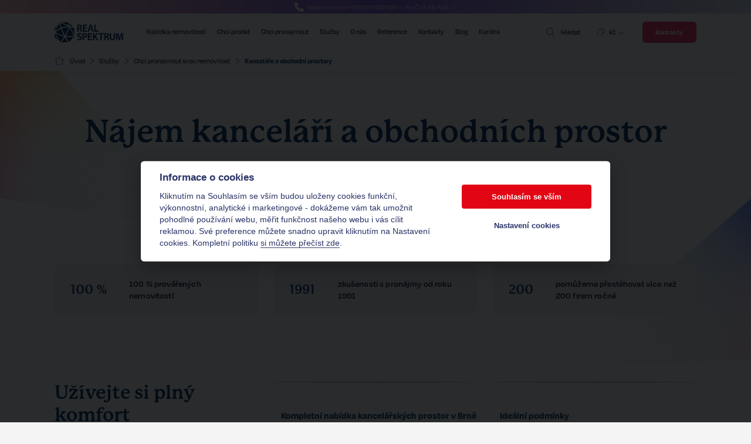

--- FILE ---
content_type: text/html
request_url: https://www.realspektrum.cz/sluzby/chci-pronajmout-svou-nemovitost/kancelare-a-obchodni-prostory
body_size: 17246
content:
<!DOCTYPE html><html lang="cs" data-wf-page="647e4a61c84060e2fa95a328" data-wf-site="6429be2a62519327c45c3ac2"><head><base href="https://www.realspektrum.cz/" /><meta http-equiv="Content-Type" content="text/html; charset=utf-8" /><meta name="author" content=" &copy; REAL SPEKTRUM, a.s., Realman s.r.o., www.realman.cz" /><meta name="viewport" content="width=device-width, initial-scale=1, minimum-scale=1.0, maximum-scale=1.0" /><link rel="bookmark" href="https://www.realspektrum.cz" /><meta name="copyright" content="https://www.realspektrum.cz" /><meta name="robots" content="index,follow" /><meta name="googlebot" content="snippet,archive" /><meta name="format-detection" content="telephone=no"><title>Služby pronájmu kanceláří a obchodních prostor | Real Spektrum</title><meta name="keywords" content="" /><meta name="description" content="Chcete pronajmout kancelář či obchodní prostor? ✅Prohlédněte naše služby a benefity, jaké nabízíme a nezávazně nás poptejte ještě dnes! ❤️Jsme tu pro vás." /><link rel="stylesheet" type="text/css" href="https://use.typekit.net/mrh4wrm.css" />
<link rel="stylesheet" type="text/css" href="https://a.rmcl.cz/rsb.cz/rsb/css/normalize.css?23c2a" />
<link rel="stylesheet" type="text/css" href="https://a.rmcl.cz/rsb.cz/rsb/css/components.css?23c2a" />
<link rel="stylesheet" type="text/css" href="https://a.rmcl.cz/rsb.cz/rsb/css/real-spektrum.css?23c2a" />
<link rel="stylesheet" type="text/css" href="https://cdn.jsdelivr.net/npm/swiper@8/swiper-bundle.min.css" />
<link rel="stylesheet" type="text/css" href="https://a.rmcl.cz/rsb.cz/rsb/css/realman.css?23c2a" />
<script type="text/javascript"  rm-cookieconsent="rm-technical">!function(o,c){var n=c.documentElement,t=" w-mod-";n.className+=t+"js",("ontouchstart"in o||o.DocumentTouch&&c instanceof DocumentTouch)&&(n.className+=t+"touch")}(window,document);</script><link href="https://a.rmcl.cz/rsb.cz/rsb/images/favicon.png?23c2a" rel="shortcut icon" type="image/x-icon"><link href="https://a.rmcl.cz/rsb.cz/rsb/images/webclip.png?23c2a" rel="apple-touch-icon"><style>.swiper-pagination-bullets.swiper-pagination-horizontal { width: auto; }</style><style type="text/css">img {width:auto;height:auto;}</style><meta content="FGzDkmsPdiKnojy5XXmmcIuwmbnwaKZ80MMlsYIsfjk" name="google-site-verification" /><meta property="og:url" content="https://www.realspektrum.cz/sluzby/chci-pronajmout-svou-nemovitost/kancelare-a-obchodni-prostory" /><meta property="og:type" content="website" /><meta property="og:title" content="Služby pronájmu kanceláří a obchodních prostor" /><meta property="og:description" content="Chcete pronajmout kancelář či obchodní prostor? ✅Prohlédněte naše služby a benefity, jaké nabízíme a nezávazně nás poptejte ještě dnes! ❤️Jsme tu pro vás." /><!-- Google Tag Manager --> <script>(function(w,d,s,l,i){w[l]=w[l]||[];w[l].push({'gtm.start': new Date().getTime(),event:'gtm.js'});var f=d.getElementsByTagName(s)[0], j=d.createElement(s),dl=l!='dataLayer'?'&l='+l:'';j.async=true;j.src= 'https://www.googletagmanager.com/gtm.js?id='+i+dl;f.parentNode.insertBefore(j,f); })(window,document,'script','dataLayer','GTM-KL3SJQP');</script> <!-- End Google Tag Manager --><meta property="og:url" content="https://www.realspektrum.cz/sluzby/chci-pronajmout-svou-nemovitost/kancelare-a-obchodni-prostory" /><meta property="og:type" content="website" /><meta property="og:title" content="Služby pronájmu kanceláří a obchodních prostor" /><meta property="og:description" content="Chcete pronajmout kancelář či obchodní prostor? ✅Prohlédněte naše služby a benefity, jaké nabízíme a nezávazně nás poptejte ještě dnes! ❤️Jsme tu pro vás." /><meta property="og:image" content="https://a.rmcl.cz/rsb.cz/rsb/images/rsb_og1.jpg?23c2a" /><meta property="og:image" content="https://a.rmcl.cz/rsb.cz/rsb/images/rsb_og2.jpg?23c2a" /></head><body><div class="css-styling w-embed"><style>/* Max Font Size */ @media screen and (min-width:1920px) { body {font-size: 16px;} } .navbar-smallnavwrapper{ box-shadow: 0 15px 15px -15px rgba(2, 21, 49, .1); } .navbar-mainwrapper{ box-shadow: 0 15px 15px -15px rgba(2, 21, 49, .1); } .navbar-mainsearchwrapper{ box-shadow: 0 15px 15px -15px rgba(2, 21, 49, .1); } </style></div><div class="body-wrapper"><div data-animation="default" data-collapse="medium" data-duration="400" data-easing="ease" data-easing2="ease" data-doc-height="1" role="banner" class="navbar w-nav"><div class="navbar-infowrapper"><div class="navbar-infowrapper-bg_formobile"></div><div class="navbar-infowrapper-formobile"><img src="https://a.rmcl.cz/rsb.cz/rsb/images/phone.svg?23c2a" loading="lazy" alt="phone white small"><div class="nav-infotext">Volejte zdarma! <a href="tel:+420800800099" class="nav-infolink">+420 800 800 099</a> — &nbsp;Po-Čt 8-18, Pá 8-17</div></div></div><div class="navbar-mainwrapper"><div class="container"><div class="navbar-wrapper"><div class="nav-brandlinkwrapper"><a href="https://www.realspektrum.cz" title="REAL SPEKTRUM, a.s." class="nav-brand w-nav-brand"><img src="https://a.rmcl.cz/rsb.cz/rsb/images/LOGO.svg?23c2a" class="nav-brand-image" loading="lazy" alt="REAL SPEKTRUM, a.s." rmg="wu" ></a><nav role="navigation" class="nav-menu w-nav-menu"><a href="https://www.realspektrum.cz/nabidka-nemovitosti-filtr" title="Nabídka nemovitostí" class="nav-link w-nav-link">Nabídka nemovitostí</a><a href="https://www.realspektrum.cz/prodej-nemovitosti" title="Chci prodat" class="nav-link w-nav-link">Chci prodat</a><a href="https://www.realspektrum.cz/pronajem-nemovitosti" title="Chci pronajmout" class="nav-link w-nav-link">Chci pronajmout</a><a href="https://www.realspektrum.cz/sluzby" title="Služby" class="nav-link w-nav-link">Služby</a><a href="https://www.realspektrum.cz/o-firme" title="O nás" class="nav-link w-nav-link">O nás</a><a href="https://www.realspektrum.cz/reference-klientu" title="Reference" class="nav-link w-nav-link">Reference</a><a href="https://www.realspektrum.cz/kontakty" title="Kontakty" class="nav-link w-nav-link">Kontakty</a><a href="https://www.realspektrum.cz/blog" title="Blog" class="nav-link w-nav-link">Blog</a><a href="https://www.realspektrum.cz/kariera" title="Kariéra" class="nav-link w-nav-link">Kariéra</a><a href="https://www.realspektrum.cz/kontakty" class="nav-link w-nav-link mobile">Kontakty</a><div class="nav-price-wrap"><div data-hover="true" data-delay="0" class="nav-dropdown _2 search w-dropdown"><div class="dropdown-toggle w-dropdown-toggle"><img src="https://a.rmcl.cz/rsb.cz/rsb/images/mince.svg?23c2a" loading="lazy" alt="coins" class="nav-lan-image"><div class="nav-link _2 dropdown">Kč</div><img src="https://a.rmcl.cz/rsb.cz/rsb/images/arrow-down.svg?23c2a" loading="lazy" alt="arrow down small" class="nav-arrow"></div><nav class="nav-dropdownlist w-dropdown-list rm-currency-change"><a href="#" data-cur="EUR" class="nav-dropdownlinkwrapper w-inline-block"><img src="https://a.rmcl.cz/rsb.cz/rsb/images/mince.svg?23c2a" loading="lazy" alt="coins" class="nav-lan-image"><div class="nav-link _2">€</div></a></nav></div></div></nav></div><div class="nav-searchwrapper"><div id="search-button" data-w-id="c589179b-cd2c-aef8-b41c-fc1b5de5c4ea" class="nav-seacchbutton"><img src="https://a.rmcl.cz/rsb.cz/rsb/images/lupa.svg?23c2a" loading="lazy" alt="magnifier small"><div class="nav-link search">Hledat</div></div><div data-hover="true" data-delay="0" class="nav-dropdown _2 search w-dropdown"><div class="dropdown-toggle w-dropdown-toggle"><img src="https://a.rmcl.cz/rsb.cz/rsb/images/mince.svg?23c2a" loading="lazy" alt="coins" class="nav-lan-image"><div class="nav-link _2 dropdown">Kč</div><img src="https://a.rmcl.cz/rsb.cz/rsb/images/arrow-down.svg?23c2a" loading="lazy" alt="arrow down small" class="nav-arrow"></div><nav class="nav-dropdownlist w-dropdown-list rm-currency-change"><a href="#" data-cur="EUR" class="nav-dropdownlinkwrapper w-inline-block"><img src="https://a.rmcl.cz/rsb.cz/rsb/images/mince.svg?23c2a" loading="lazy" alt="coins" class="nav-lan-image"><div class="nav-link _2">€</div></a></nav></div><a href="https://www.realspektrum.cz/kontakty" class="button nav w-button">Kontakty</a><div class="menu-button w-nav-button"><div class="nav-menu-open"><div>Menu</div><img src="https://a.rmcl.cz/rsb.cz/rsb/images/Group-3993.svg?23c2a" loading="lazy" alt="cress small" class="nav-menu-open_iconclose"><img src="https://a.rmcl.cz/rsb.cz/rsb/images/Group-3956.svg?23c2a" loading="lazy" alt="more options" class="nav-menu-open_iconopen"></div></div></div></div></div></div><div class="navbar-smallnavwrapper"><div class="container"><div class="smallnav-wrapper"><div class="nav-smallmenu_linkwrapper"><img src="https://a.rmcl.cz/rsb.cz/rsb/images/home_logo.svg?23c2a" loading="lazy" alt="home logo small"> <a href="https://www.realspektrum.cz/" class="nav-link submenu w-nav-link">Úvod</a> <img src="https://a.rmcl.cz/rsb.cz/rsb/images/seda_sipka_right.svg?23c2a" loading="lazy" alt="right grey small"> <a href="https://www.realspektrum.cz/sluzby" class="nav-link submenu w-nav-link">Služby</a> <img src="https://a.rmcl.cz/rsb.cz/rsb/images/seda_sipka_right.svg?23c2a" loading="lazy" alt="right grey small"> <a href="https://www.realspektrum.cz/sluzby/chci-pronajmout-svou-nemovitost" class="nav-link submenu w-nav-link">Chci pronajmout svou nemovitost</a> <img src="https://a.rmcl.cz/rsb.cz/rsb/images/seda_sipka_right.svg?23c2a" loading="lazy" alt="right grey small"> <span class="nav-link submenu w-nav-link w--current" aria-current="page">Kanceláře a obchodní prostory</span> </div></div></div></div><div class="navbar-mainsearchwrapper"><div class="container"><div class="nav-searchform w-form"><form id="wf-form-menu_search" name="wf-form-menu_search" action="https://www.realspektrum.cz/nabidka-nemovitosti" data-name="menu_search" method="get" class="nav-forn"><img loading="lazy" src="https://a.rmcl.cz/rsb.cz/rsb/images/lupa.svg?23c2a" alt="magnifier small" class="nav-form-image"><input type="text" class="nav-forminput w-input" maxlength="256" name="fulltext" value="" placeholder="Napište, co hledáte a potvrďte tlačítkem ‘Enter’. " id="menu_search-2"><div id="search-button-close" class="nav-form-close w-embed"><svg width="6.3497mm" height="6.3497mm" version="1.1" viewbox="0 0 6.3497 6.3497" xmlns="http://www.w3.org/2000/svg" xmlns:osb="http://www.openswatchbook.org/uri/2009/osb"><g transform="translate(-12.7 -155.58)"><path d="m16.437 158.75 2.4969-2.4969a0.397 0.397 0 0 0-0.56144-0.56145l-2.4971 2.4969-2.4971-2.4969a0.397 0.397 0 0 0-0.56145 0.56145l2.4971 2.4969-2.4971 2.4971a0.397 0.397 0 1 0 0.56145 0.56145l2.4971-2.4969 2.4971 2.4971a0.397 0.397 0 0 0 0.56144-0.56145z" fill="currentcolor" stroke-width=".26458" data-name="Path 2306"></path><path transform="matrix(.26458 0 0 .26458 12.7 155.58)" d="m0.93506 23.826c-0.31432-0.12541-0.53085-0.34106-0.72562-0.72269-0.21542-0.42208-0.21434-0.7943 0.0035071-1.2125 0.094918-0.1822 2.3247-2.4805 4.955-5.1074l4.7824-4.7761-4.8584-4.8668c-5.2321-5.2411-5.1597-5.1555-5.0149-5.927 0.069276-0.36927 0.41043-0.80903 0.77313-0.99659 0.29838-0.1543 0.99549-0.17191 1.272-0.032136 0.10726 0.054222 2.3747 2.274 5.0388 4.9327l4.8437 4.8341 4.8438-4.8341c2.6641-2.6588 4.9315-4.8785 5.0388-4.9327 0.31716-0.16033 1.0208-0.11876 1.346 0.079503 0.33468 0.20406 0.62204 0.6327 0.69973 1.0438 0.12699 0.67188 0.11031 0.69127-5.0182 5.8328l-4.8549 4.8672 4.7851 4.7757c4.7648 4.7554 5.1201 5.1519 5.1201 5.7132 0 0.6235-0.5776 1.3-1.1956 1.4003-0.81572 0.13237-0.59269 0.3204-5.8768-4.9545l-4.8888-4.8803-4.8434 4.8376c-2.6639 2.6607-4.9565 4.8799-5.0947 4.9315-0.30852 0.11535-0.83403 0.11272-1.1307-0.0057z" fill="currentcolor" stroke-width="0" style="paint-order:fill markers stroke"></path></g></svg></div></form></div></div><a href="#" class="button search w-button" id="search-fulltext-btn">Vyhledat</a></div></div>
<div class="section">
	<div class="container">
		<div class="section-wrapper search">
			<h1>Nájem kanceláří a obchodních prostor</h1>
			<p class="reference-main_para">Využijte bohaté know-how a exkluzivní servis našich specialistů a najděte ideální zázemí pro vaše podnikání.</p>
		</div>
	</div>
	<div class="white-bg"></div>
	<img loading="eager" src="https://a.rmcl.cz/rsb.cz/rsb/images/homepage_triangle_2left.svg?23c2a" alt="triangle" class="contacts-detail-bg1">
	<img loading="lazy" src="https://a.rmcl.cz/rsb.cz/rsb/images/homepage_triangle_2right.svg?23c2a" alt="triangle" class="contacts-detail-bg2 _2">
</div>
<div class="section">
	<div class="container">
		<div class="section-wrapper _3">
			<div class="w-layout-grid grid3x1">
				<div id="w-node-c9b664e2-611c-914d-34a9-a89f7edacc9c-fa95a328" class="service-main_item_wrapper">
					<h3 class="service-main_item-h3">100 %</h3>
					<div class="service-main_item-text">100 % prověřených nemovitostí</div>
				</div>
				<div id="w-node-_685e8e76-7ceb-293f-86ed-7c73f8c95962-fa95a328" class="service-main_item_wrapper">
					<h3 class="service-main_item-h3">1991</h3>
					<div class="service-main_item-text">zkušenosti s pronájmy od roku 1991</div>
				</div>
				<div id="w-node-_291a6473-8963-6bae-f0f8-4322a7c52446-fa95a328" class="service-main_item_wrapper">
					<h3 class="service-main_item-h3">200</h3>
					<div class="service-main_item-text">pomůžeme přestěhovat více než 200 firem ročně</div>
				</div>
			</div>
		</div>
	</div>
	<div class="white-bg"></div>
</div>
<div class="section">
	<div class="container">
		<div class="section-wrapper _3">
			<div class="w-layout-grid grid3x1">
				<div id="w-node-_3947b136-c478-817c-6bbc-3260b14a7b40-fa95a328" class="career-itemwrapper">
					<div class="info-item-textwrapper">
						<h2 class="career-h2">Užívejte si plný komfort <br>s odborným zázemím</h2>
					</div>
				</div>
				<div id="w-node-_3947b136-c478-817c-6bbc-3260b14a7b44-fa95a328" class="career-itemwrapper">
					<div class="contacts-contact_item-line"></div>
					<div class="service-item">
						<div class="service-item_textwrapper">
							<div class="service-item-text">Kompletní nabídka kancelářských prostor v Brně</div>
							<p>Pokud hledáte kancelářské nebo obchodní prostory v Brně, jste na správné adrese. REAL SPEKTRUM nabízí nejširší ucelenou nabídku tohoto typu nemovitostí, a to plně prověřených. Naši makléři navíc nemovitosti skutečně znají do detailu a jsou proto připraveni vám odborně pomoci a poradit se vším potřebným.</p>
						</div>
					</div>
				</div>
				<div id="w-node-_3947b136-c478-817c-6bbc-3260b14a7b4c-fa95a328" class="career-itemwrapper">
					<div class="contacts-contact_item-line"></div>
					<div class="service-item">
						<div class="service-item_textwrapper">
							<div class="service-item-text">Ideální podmínky</div>
							<p>Nemovitosti i jejich majitele dobře známe a jsme proto schopni uspořit vám čas i peníze. Máme přehled o nabízených nemovitostech s velkým předstihem a pomůžeme vám zvolit strategii a vyjednat dobré podmínky nájmu.</p>
						</div>
					</div>
				</div>
				<div id="w-node-_3947b136-c478-817c-6bbc-3260b14a7b54-fa95a328" class="grid-fill"></div>
				<div id="w-node-_3947b136-c478-817c-6bbc-3260b14a7b55-fa95a328" class="career-itemwrapper">
					<div class="contacts-contact_item-line"></div>
					<div class="service-item">
						<div class="service-item_textwrapper">
							<div class="service-item-text">Analýza potřeb se specialistou</div>
							<p>Náš specialista vám poskytne nezávaznou konzultaci, na které zjistí vaše potřeby a požadavky. Jedná se například o počet zaměstnanců, specifika jejich práce, očekávaná dispozice a vybavení, lokalita a dopravní dostupnost a další.</p>
						</div>
					</div>
				</div>
				<div id="w-node-_3947b136-c478-817c-6bbc-3260b14a7b5d-fa95a328" class="career-itemwrapper">
					<div class="contacts-contact_item-line"></div>
					<div class="service-item">
						<div class="service-item_textwrapper">
							<div class="service-item-text">Prověřené nemovitosti</div>
							<p>Stěhování vašeho podnikání je zásadní rozhodnutí, proto zprostředkováváme pronájem pouze na základě řádně uzavřených zprostředkovatelských smluv s prověřenými majiteli. <br>Pro naprostou bezpečnost provádíme také inspekci technického stavu a právní prověření nemovitosti. Bezpečný pronájem nemovitosti vás nebude stát víc, než je třeba, zajišťujeme jej totiž bez provize.</p>
						</div>
					</div>
				</div>
				<div id="w-node-_3947b136-c478-817c-6bbc-3260b14a7b65-fa95a328" class="grid-fill _2"></div>
				<div id="w-node-_3947b136-c478-817c-6bbc-3260b14a7b66-fa95a328" class="career-itemwrapper">
					<div class="contacts-contact_item-line"></div>
					<div class="service-item">
						<div class="service-item_textwrapper">
							<div class="service-item-text">Úspora času</div>
							<p>Na základě vyhodnocení analýzy vám připravíme nabídku vhodných objektů z našeho portfolia, případně vhodné prostory zajistíme přímo u majitelů. Absolvujete tedy pouze prohlídky vhodných kanceláří. Celý proces hledání a vyhodnocení je tedy na nás. Šetříme tak váš čas i nervy.</p>
						</div>
					</div>
				</div>
				<div id="w-node-_3947b136-c478-817c-6bbc-3260b14a7b6e-fa95a328" class="career-itemwrapper">
					<div class="contacts-contact_item-line"></div>
					<div class="service-item">
						<div class="service-item_textwrapper">
							<div class="service-item-text">Odborný právní servis</div>
							<p>Při pronájmu nemovitostí dlouhodobě spolupracujeme s renomovanou advokátní kanceláří Muzikář & Partners. Zhotovíme tedy po právní i obsahové stránce kvalitní a bezpečné smlouvy a poskytneme vám prvotřídní právní poradenství.</p>
						</div>
					</div>
				</div>
			</div>
			<a href="https://www.realspektrum.cz/pronajem-nemovitosti#kontakt" title="Chci pronajmout" class="button w-button button-hvr">Kontaktní formulář</a>
		</div>
	</div>
	<div class="white-bg"></div>
</div>
<div class="section">
	<div class="container">
		<div class="section-wrapper _1">
			<div class="w-layout-grid grid2x1 service">
				<div>
					<h2 class="career-h2">Jak vám najdeme kancelář nebo obchodní prostor k pronájmu?</h2>
					<p class="career-para">Nájmem a prodejem komerčních nemovitostí se zabýváme od roku 1991. Zakládáme si na profesionálním přístupu a každému kroku věnujeme mimořádnou pozornost včetně doplňkových a navazujících služeb. Najdeme vám prostor, ve kterém budete moci pracovat a růst, ušetříme váš čas a zajistíme hladký a bezpečný průběh celého obchodu.</p>
				</div>
				<div id="w-node-_3df2c60e-3d9a-fa44-8034-9b0432d12113-fa95a328" class="service-info_wrapper">
					<div class="service-info-item">
						<div class="service-info-item-text_wrapepr">
							<h1 class="service-info-h1">1</h1>
							<div class="service-info-text">
								<h4>Nezávazná konzultace</h4>
								<p>Seznámíte se s naším specialistou na pronájem kanceláří a obchodních prostor a společně proberete vaše představy a potřeby.</p>
							</div>
						</div>
						<div class="contacts-contact_item-line"></div>
					</div>
					<div class="service-info-item">
						<div class="service-info-item-text_wrapepr">
							<h1 class="service-info-h1">2</h1>
							<div class="service-info-text">
								<h4>Hloubková analýza</h4>
								<p>Specialista provede analýzu, případně provede diskrétní prohlídku stávajících prostor a posbírá maximum informací. Na tomto základě pak vytvoří poptávku, kterou zaeviduje.</p>
							</div>
						</div>
						<div class="contacts-contact_item-line"></div>
					</div>
					<div class="service-info-item">
						<div class="service-info-item-text_wrapepr">
							<h1 class="service-info-h1">3</h1>
							<div class="service-info-text">
								<h4>Vyhledání nemovitosti</h4>
								<p>Na základě poptávky prohledáme naše databáze i další zdroje a vyhledáme nemovitost podle vašich představ. Víme i o nemovitostech, které zatím nejsou ve veřejné nabídce, takže vám nabídneme i takové. Projdeme nemovitost s vámi, a pokud bude vyhovovat vašim představám, dohodneme podmínky nájmu.</p>
							</div>
						</div>
						<div class="contacts-contact_item-line"></div>
					</div>
					<div class="service-info-item">
						<div class="service-info-item-text_wrapepr">
							<h1 class="service-info-h1">4</h1>
							<div class="service-info-text">
								<h4>Vyhotovení smluv</h4>
								<p>Připravíme bezpečné smlouvy včetně dodatků a veškerou dokumentaci a poskytneme vám právní poradenství.</p>
							</div>
						</div>
						<div class="contacts-contact_item-line"></div>
					</div>
					<div class="service-info-item">
						<div class="service-info-item-text_wrapepr">
							<h1 class="service-info-h1">5</h1>
							<div class="service-info-text">
								<h4>Následná péče</h4>
								<p>Po předání nemovitosti vám budeme nadále k dispozici. Získáte aktuální informace z trhu a rádi vám pomůžeme v případě dalších potřeb. Například v případě dalšího rozvoje a poptávce nových prostor.</p>
							</div>
						</div>
					</div>
				</div>
			</div>
			<a href="https://www.realspektrum.cz/sluzby" title="Služby" class="button grey top w-button">Přejít na přehled všech služeb</a>
		</div>
	</div>
</div>
<div class="section fullimage">
	<img src="https://a.rmcl.cz/rsb.cz/rsb/images/whn1024x1024-kaa72-a591e-galerie-2021-11-11-platforma-hlinky-balkon-0004-ee93d9fce8_copy.webp?23c2a" loading="lazy" sizes="100vw" 
		srcset="
		https://a.rmcl.cz/rsb.cz/rsb/images/whn1024x1024-kaa72-a591e-galerie-2021-11-11-platforma-hlinky-balkon-0004-ee93d9fce8_copy-p-500.webp?23c2a 500w, 
		https://a.rmcl.cz/rsb.cz/rsb/images/whn1024x1024-kaa72-a591e-galerie-2021-11-11-platforma-hlinky-balkon-0004-ee93d9fce8_copy-p-800.webp?23c2a 800w, 
		https://a.rmcl.cz/rsb.cz/rsb/images/whn1024x1024-kaa72-a591e-galerie-2021-11-11-platforma-hlinky-balkon-0004-ee93d9fce8_copy-p-1080.webp?23c2a 1080w, 
		https://a.rmcl.cz/rsb.cz/rsb/images/whn1024x1024-kaa72-a591e-galerie-2021-11-11-platforma-hlinky-balkon-0004-ee93d9fce8_copy-p-1600.webp?23c2a 1600w, 
		https://a.rmcl.cz/rsb.cz/rsb/images/whn1024x1024-kaa72-a591e-galerie-2021-11-11-platforma-hlinky-balkon-0004-ee93d9fce8_copy.webp?23c2a 1920w" alt="bg" class="section-bg">
	<div class="container">
		<div class="section-wrapper mid">
			<h2 class="h2-white mid">Zaujaly vás naše služby?</h2>
			<a href="https://www.realspektrum.cz/kontakty" class="button toppadding w-button">Kontaktujte nás</a>
		</div>
	</div>
</div><div class="section footer"><div class="section-wrapper form newsformpage"><div class="container"><div class="w-layout-grid grid4x1 form2"><div id="w-node-cec380b7-9592-5296-d592-5aa15dd7e5b1-5f45bce7" class="footer-item_wrapper"><h2>Novinky a zajímavosti</h2><p class="footer-para">Nechte nám na sebe kontakt a my vám jednou za čas zašleme zajímavosti ze světa realit.</p></div><div id="w-node-_04a8a1da-de65-5ff0-b19a-f207136835f7-5f45bce7"><div class="footer-item_wrapper"><div class="footer-item-text_wrapper"><div class="w-form"><form action="javascript:send_contact('send_newsletter');" method="post" accept-charset="utf-8" enctype="text/plain" id="send_newsletter" class="footer-form"><input type="text" name="SenderEmail" class="footer-form-input w-input" maxlength="256" data-name="Email 2" placeholder="Váš e-mail" id="email-2"><input type="submit" value="Přihlásit se k odběru novinek" id="w-node-_6b0d3924-4e13-c768-8f7d-2c3dc92b84f9-5f45bce7" class="button form_footer w-button"><div class="contacts-form_inputs form _2"><label class="w-checkbox filter-checkbox"><div class="w-checkbox-input w-checkbox-input--inputType-custom filter-cb"></div><input type="checkbox" name="ClientData_is_vip_komerce" value="1" class="main-search-input" style="opacity:0;position:absolute;z-index:-1"><span class="w-form-label">Komerční nemovitosti</span></label><label class="w-checkbox filter-checkbox"><div class="w-checkbox-input w-checkbox-input--inputType-custom filter-cb"></div><input type="checkbox" name="ClientData_is_vip_residence" value="1" class="main-search-input" style="opacity:0;position:absolute;z-index:-1"><span class="w-form-label">Byty, domy a rekreační objekty</span></label><label class="w-checkbox filter-checkbox"><div class="w-checkbox-input w-checkbox-input--inputType-custom filter-cb"></div><input type="checkbox" name="ClientData_is_vip_kancelare_poptavajici" value="1" class="main-search-input" style="opacity:0;position:absolute;z-index:-1"><span class="w-form-label">Kanceláře</span></label><label class="w-checkbox filter-checkbox"><div class="w-checkbox-input w-checkbox-input--inputType-custom filter-cb"></div><input type="checkbox" name="ClientData_is_vip_retail_poptavajici" value="1" class="main-search-input" style="opacity:0;position:absolute;z-index:-1"><span class="w-form-label">Obchodní prostory</span></label></div><label class="w-checkbox footer-form-cbfield"><div class="w-checkbox-input w-checkbox-input--inputType-custom footer-form-consent_cb"></div><input type="checkbox" id="Consent-2" name="Agreement" data-name="Consent 2" style="opacity:0;position:absolute;z-index:-1"><span class="w-form-label" for="Consent-2">Prohlašuji, že jsem se seznámil/a se zásadami <a href="#agreement-article" class="switch-show">ochrany osobních údajů</a></span></label><input type="hidden" name="FormData" value="uS+PXMwyTPi03m6d4b3EWbynBBXWVStDTE7y1EPUmhlfcdK7Q%2BNHZj8nIBu%2BQ96716dW2Ej%2FA50Ysw%2F1fIehnp3aSLd9noq6dO8cfJ3mcT4dbNgM1YFO4corobOjepzKiPLEbjusEW07lVgNgPjBiNKuSh8tvQ8Ms9bEWZR%2BkyCVkySQvnv%2FP4lI36ucW0zluTD1MXdfdW2dB3iVblQshaXt%2BczTN3HkFrhl6lAal98ilFavSsVrf%2BySKJ%2B8GFoFGENYbvVZ6ubgogrQwuDNZbpZ%2FBKwRxMg5oBhviNlf7E5HcSr9T0%2FLfLVw5%2BvMJp6KgK8Oo9PhrsE4%2BUAS5q0DwaFkwhgo4JiI2MhAnBSi6%2BJagBnk8a3vpuIP3a2gNOF36ayCKJfN%2BY8U%2FhbO0FDlZrMXZJZbONLgnntOYAo76LfcQ%2BREVDA55G9VR0jx6q%2BjF5iQ8bwHM62FQVvGtkjHgbag%3D%3D" /></form></div></div></div></div></div></div></div><div class="section-wrapper"><div class="container"><div class="w-layout-grid grid4x1 footer"><div id="w-node-_96458684-6543-312d-85f0-ee5560832ee4-5f45bce7" class="footer-item_wrapper"><img src="https://a.rmcl.cz/rsb.cz/rsb/images/Group-4250.svg?23c2a" loading="lazy" alt="logo" class="footer-logo"><div class="form-contact-text">Sídlo společnosti:<br>náměstí Republiky 656/8, Staré Město, 110 00 Praha<br><br>IČ: 25314718<br>DIČ: CZ25314718<br><br>ID datové schránky: qgyfyfg<br><br>Společnost zapsaná v OR, vedeném Městským soudem v Praze oddíl B, vložka 6807.</div></div><div id="w-node-b6d90100-122a-bf37-9330-5c1a9603df7a-5f45bce7" class="footer-item_wrapper accordion"><div data-hover="false" data-delay="0" class="footer-accordion w-dropdown"><div class="service-accordion-toggle footer w-dropdown-toggle"><a href="#" class="footer-open_link w-inline-block"><h4 class="service-h4">Pro zákazníky</h4></a><div class="service-accordion-toggle-openswrapper footer"><div class="service-open_wrapper footer"><div class="service-open_wrapper-line"></div><div class="service-open_wrapper-line2"></div></div></div></div><nav class="service-accordion-droplist w-dropdown-list"><a href="https://www.realspektrum.cz/o-firme" title="O nás" class="footer-item_textlink w-dropdown-link">O nás</a><a href="https://www.realspektrum.cz/sluzby" title="Služby" class="footer-item_textlink w-dropdown-link">Služby</a><a href="https://www.realspektrum.cz/kontakty" title="Kontakty" class="footer-item_textlink w-dropdown-link">Kontakty</a><a href="https://www.realspektrum.cz/eticky-kodex" title="Etický kodex" class="footer-item_textlink w-dropdown-link">Etický kodex</a><a href="https://c.rmcl.cz/rsb.cz/document/i0/3/aml-641851.pdf" title="AML zákon" class="footer-item_textlink w-dropdown-link end">AML zákon</a></nav></div></div><div id="w-node-ed1f5f17-6553-e9f7-5c0f-9b665f45bcfb-5f45bce7" class="footer-item_wrapper accordion"><div data-hover="false" data-delay="0" class="footer-accordion w-dropdown"><div class="service-accordion-toggle footer w-dropdown-toggle"><a href="#" class="footer-open_link w-inline-block"><h4 class="service-h4">Užitečné</h4></a><div class="service-accordion-toggle-openswrapper footer"><div class="service-open_wrapper footer"><div class="service-open_wrapper-line"></div><div class="service-open_wrapper-line2"></div></div></div></div><nav class="service-accordion-droplist w-dropdown-list"><a href="https://www.realspektrum.cz/odhad-ceny-nemovitosti" title="Odhad ceny nemovitosti" class="footer-item_textlink w-dropdown-link">Odhad ceny nemovitosti</a><a href="https://www.realspektrum.cz/uzitecne/poptavka-po-nemovitosti" title="Poptávka po nemovitosti" class="footer-item_textlink w-dropdown-link">Poptávka po nemovitosti</a><a href="https://www.realspektrum.cz/kariera" title="Kariéra" class="footer-item_textlink w-dropdown-link">Kariéra</a><a href="https://www.realspektrum.cz/uzitecne/spolupracujeme-partneri" title="Spolupracujeme (partneři)" class="footer-item_textlink w-dropdown-link">Spolupracujeme (partneři)</a><a href="https://www.realspektrum.cz/reference-klientu" title="Reference od klientů" class="footer-item_textlink w-dropdown-link">Reference od klientů</a><a href="https://www.realspektrum.cz/sluzby/chci-koupit-nemovitost/neverejne-nabidky" title="Tajné nabídky do mailu" class="footer-item_textlink w-dropdown-link">Tajné nabídky do mailu</a><a href="https://www.realspektrum.cz/realizovane-zakazky" title="Realizované obchody" class="footer-item_textlink w-dropdown-link">Realizované obchody</a><a href="https://www.realspektrum.cz/pro-nase-klienty-hledame" title="Pro naše klienty hledáme" class="footer-item_textlink w-dropdown-link end">Pro naše klienty hledáme</a></nav></div></div><div id="w-node-ed1f5f17-6553-e9f7-5c0f-9b665f45bd0b-5f45bce7" class="footer-item_wrapper"><div class="footer-item_header">Potřebujete pomoct?</div><div class="footer-item-text_wrapper _3"><div class="footer-contactwrapper"><div class="form-contact-imgwraper"><img src="https://a.rmcl.cz/rsb.cz/rsb/images/telefon_sedy.svg?23c2a" loading="lazy" alt="telephone blue"></div></div><div class="form-contact-text_wraper"><a href="tel:+420800800099" class="form-contact-link">800 800 099</a><div class="form-contact-text"><div class="oh-a"><div class="oh-b">Po - Čt</div><div class="oh-b">8:00 - 18:00</div><div class="oh-b">Pá</div><div class="oh-b">8:00 - 17:00</div></div></div></div></div><div class="footer-item-text_wrapper _3 mid"><div class="footer-contactwrapper"><div class="form-contact-imgwraper"><img src="https://a.rmcl.cz/rsb.cz/rsb/images/obalka.svg?23c2a" loading="lazy" alt="envelope blue"></div></div><div class="form-contact-text_wraper"><a href="/cdn-cgi/l/email-protection#5725247263672532363b2427323c2325223a79342d" class="form-contact-link"><span class="__cf_email__" data-cfemail="becccdfeccdbdfd2cdcedbd5cacccbd390ddc4">[email&#160;protected]</span></a><div class="form-contact-text">Napište nám!</div></div></div><div class="footer-item-text_wrapper _3"><div class="footer-contactwrapper"><div class="form-contact-imgwraper _2"></div></div><div class="form-contact-text_wraper _2"><div class="form-contact-linkwrapper"><a href="https://www.facebook.com/realspektrumbrno/" class="form-contact-linkimg w-inline-block" target="_blank"><div class="form-contact-embed w-embed"><svg xmlns="http://www.w3.org/2000/svg" width="25.146" height="25.114" viewbox="0 0 25.146 25.114"><g id="Group_425" data-name="Group 425" transform="translate(0.5 0.5)"><path id="Subtraction_1" data-name="Subtraction 1" d="M10.186,24h0a12.081,12.081,0,1,1,3.777,0l0-8.435h2.812l.535-3.49H13.96V9.809a1.74,1.74,0,0,1,1.966-1.886h1.522V4.951a18.872,18.872,0,0,0-2.7-.236c-2.855,0-4.56,1.756-4.56,4.7v2.66H7.121v3.49h3.065V24Z" fill="currentcolor" stroke="rgba(0,0,0,0)" stroke-width="1"></path></g></svg></div></a> <a href="https://www.instagram.com/realspektrum/" class="form-contact-linkimg w-inline-block" target="_blank"><div class="form-contact-embed w-embed"><svg xmlns="http://www.w3.org/2000/svg" width="24" height="23.994" viewbox="0 0 24 23.994"><path id="instagram" d="M11.928,37.67a6.152,6.152,0,1,0,6.152,6.152A6.142,6.142,0,0,0,11.928,37.67Zm0,10.151a4,4,0,1,1,4-4,4.007,4.007,0,0,1-4,4Zm7.838-10.4a1.435,1.435,0,1,1-1.435-1.435A1.432,1.432,0,0,1,19.766,37.419Zm4.075,1.456A7.1,7.1,0,0,0,21.9,33.848a7.148,7.148,0,0,0-5.028-1.938c-1.981-.112-7.919-.112-9.9,0a7.137,7.137,0,0,0-5.028,1.933A7.124,7.124,0,0,0,.009,38.87c-.112,1.981-.112,7.919,0,9.9A7.1,7.1,0,0,0,1.948,53.8a7.157,7.157,0,0,0,5.028,1.938c1.981.112,7.919.112,9.9,0A7.1,7.1,0,0,0,21.9,53.8a7.148,7.148,0,0,0,1.938-5.028C23.953,46.789,23.953,40.856,23.841,38.875ZM21.281,50.9A4.049,4.049,0,0,1,19,53.176c-1.579.626-5.327.482-7.073.482s-5.5.139-7.073-.482A4.049,4.049,0,0,1,2.574,50.9c-.626-1.579-.482-5.327-.482-7.073s-.139-5.5.482-7.073a4.049,4.049,0,0,1,2.281-2.281c1.579-.626,5.327-.482,7.073-.482s5.5-.139,7.073.482a4.049,4.049,0,0,1,2.281,2.281c.626,1.579.482,5.327.482,7.073S21.908,49.321,21.281,50.9Z" transform="translate(0.075 -31.825)" fill="currentcolor"></path></svg></div></a> <a href="https://www.linkedin.com/company/real-spektrum" class="form-contact-linkimg w-inline-block" target="_blank"><div class="form-contact-embed w-embed"><svg xmlns="http://www.w3.org/2000/svg" width="25" height="25" viewbox="0 0 25 25"><path id="linkedin" d="M21.829,0H2.171A2.171,2.171,0,0,0,0,2.171V21.829A2.171,2.171,0,0,0,2.171,24H21.829A2.171,2.171,0,0,0,24,21.829V2.171A2.171,2.171,0,0,0,21.829,0ZM7.427,20.723a.632.632,0,0,1-.632.632H4.105a.632.632,0,0,1-.632-.632V9.449a.632.632,0,0,1,.632-.632H6.795a.632.632,0,0,1,.632.632ZM5.45,7.755A2.555,2.555,0,1,1,8.005,5.2,2.555,2.555,0,0,1,5.45,7.755ZM21.481,20.774a.581.581,0,0,1-.581.581H18.014a.581.581,0,0,1-.581-.581V15.486c0-.789.231-3.457-2.062-3.457-1.779,0-2.139,1.826-2.212,2.646v6.1a.581.581,0,0,1-.581.581H9.788a.581.581,0,0,1-.581-.581V9.4a.581.581,0,0,1,.581-.581h2.791a.581.581,0,0,1,.581.581v.984a3.962,3.962,0,0,1,3.726-1.754c4.621,0,4.595,4.317,4.595,6.689v5.456Z" transform="translate(0.5 0.5)" fill="currentcolor" stroke="rgba(0,0,0,0)" stroke-width="1"></path></svg></div></a> <a href="https://www.youtube.com/channel/UC2Yr0qd3gHGSssSmeFtbe8w" class="form-contact-linkimg w-inline-block" target="_blank"><div class="form-contact-embed w-embed"><svg xmlns="http://www.w3.org/2000/svg" width="24" height="16.891" viewbox="0 0 24 16.891"><path id="XMLID_823_" d="M23.065,47.367c-.866-1.03-2.466-1.45-5.52-1.45H6.456c-3.125,0-4.751.447-5.614,1.544C0,48.53,0,50.1,0,52.285V56.44c0,4.223,1,6.368,6.456,6.368H17.544c2.649,0,4.117-.371,5.066-1.28C23.584,60.6,24,59.074,24,56.44V52.285C24,49.986,23.935,48.4,23.065,47.367Zm-7.656,7.569-5.035,2.632a.774.774,0,0,1-1.133-.686V51.635a.774.774,0,0,1,1.131-.687l5.035,2.615a.774.774,0,0,1,0,1.373Z" transform="translate(0 -45.917)" fill="currentcolor"></path></svg></div></a> </div><div class="form-contact-linkwrapper _2"><a href="https://www.realspektrum.cz/kontakty" class="form-contact-linkimg w-inline-block"><div>Přejít do kontaktů</div><div class="form-contact-embed _2 w-embed"><svg id="Group_2844" data-name="Group 2844" xmlns="http://www.w3.org/2000/svg" xmlns:xlink="http://www.w3.org/1999/xlink" width="100%" height="100%" viewbox="0 0 15.999 10"><defs><clippath id="clip-path"><rect id="Rectangle_4611" data-name="Rectangle 4611" width="15.999" height="10" fill="currentcolor"></rect></clippath></defs><g id="Group_2843" data-name="Group 2843" clip-path="url(#clip-path)"><path id="Path_2379" data-name="Path 2379" d="M15.923,5.382a1,1,0,0,0-.217-1.09l-4-4a1,1,0,0,0-1.414,1.414L12.586,4H1A1,1,0,0,0,1,6H12.586L10.293,8.293a1,1,0,1,0,1.414,1.414l4-4a1.006,1.006,0,0,0,.217-.326" fill="currentcolor"></path></g></svg></div></a></div></div></div></div></div></div></div><div class="section-wrapper"><div class="container"><div class="footer-smallpagelinkwrapper"><div class="footer-smallpageliink"><img src="https://a.rmcl.cz/rsb.cz/rsb/images/kufr.svg?23c2a" loading="lazy" alt="suitcase blue" class="footer-smallpageliink_img"><a href="https://www.donajmu.cz/" class="footer-smallpagelinktextlink" target="_blank">donajmu.cz</a></div><div class="footer-smallpageliink"><img src="https://a.rmcl.cz/rsb.cz/rsb/images/kufr.svg?23c2a" loading="lazy" alt="suitcase blue" class="footer-smallpageliink_img"><a href="https://www.eaukce.cz/" class="footer-smallpagelinktextlink" target="_blank">eaukce.cz</a></div><div class="footer-smallpageliink"><img src="https://a.rmcl.cz/rsb.cz/rsb/images/kufr.svg?23c2a" loading="lazy" alt="suitcase blue" class="footer-smallpageliink_img"><a href="https://www.najemnidomybrno.cz/" class="footer-smallpagelinktextlink" target="_blank">najemnidomybrno.cz</a></div><div class="footer-smallpageliink"><img src="https://a.rmcl.cz/rsb.cz/rsb/images/kufr.svg?23c2a" loading="lazy" alt="suitcase blue" class="footer-smallpageliink_img"><a href="https://www.czcproperty.cz/" class="footer-smallpagelinktextlink" target="_blank">czcproperty.cz</a></div><div class="footer-smallpageliink"><img src="https://a.rmcl.cz/rsb.cz/rsb/images/kufr.svg?23c2a" loading="lazy" alt="suitcase blue" class="footer-smallpageliink_img"><a href="https://www.rsaukce.cz/" class="footer-smallpagelinktextlink" target="_blank">rsaukce.cz</a></div><div class="footer-smallpageliink"><img src="https://a.rmcl.cz/rsb.cz/rsb/images/kufr.svg?23c2a" loading="lazy" alt="suitcase blue" class="footer-smallpageliink_img"><a href="https://www.bdlido.cz/" class="footer-smallpagelinktextlink" target="_blank">bdlido.cz</a></div><div class="footer-smallpageliink"><img src="https://a.rmcl.cz/rsb.cz/rsb/images/kufr.svg?23c2a" loading="lazy" alt="suitcase blue" class="footer-smallpageliink_img"><a href="https://podrimskymvrchem.cz/" class="footer-smallpagelinktextlink" target="_blank">podrimskymvrchem.cz</a></div><div class="footer-smallpageliink"><img src="https://a.rmcl.cz/rsb.cz/rsb/images/kufr.svg?23c2a" loading="lazy" alt="suitcase blue" class="footer-smallpageliink_img"><a href="https://www.novehlinky.cz/" class="footer-smallpagelinktextlink" target="_blank">novehlinky.cz</a></div><div class="footer-smallpageliink"><img src="https://a.rmcl.cz/rsb.cz/rsb/images/kufr.svg?23c2a" loading="lazy" alt="suitcase blue" class="footer-smallpageliink_img"><a href="https://www.apartmanyrv.cz/" class="footer-smallpagelinktextlink" target="_blank">apartmanyrv.cz</a></div><div class="footer-smallpageliink"><img src="https://a.rmcl.cz/rsb.cz/rsb/images/kufr.svg?23c2a" loading="lazy" alt="suitcase blue" class="footer-smallpageliink_img"><a href="https://www.byty-jehnice.cz/" class="footer-smallpagelinktextlink" target="_blank">byty-jehnice.cz</a></div></div></div></div><div class="section-wrapper form_lines"><div class="container"><div class="footer-pagelinkwrapper"><div class="w-layout-grid grid4x1"><div id="w-node-ed1f5f17-6553-e9f7-5c0f-9b665f45bd57-5f45bce7" class="footer-item_wrapper _2"><div class="footer-item_header">Znáte nás z časopisů</div></div><div id="w-node-ed1f5f17-6553-e9f7-5c0f-9b665f45bd5a-5f45bce7" class="footer-item_wrapper pagelinks"><span class="footer-pagelink w-inline-block"><img src="https://a.rmcl.cz/rsb.cz/rsb/images/rs_footer_mfdnes.svg?23c2a" loading="lazy" alt="mfdnes.cz logo"></span><span class="footer-pagelink w-inline-block"><img src="https://a.rmcl.cz/rsb.cz/rsb/images/rs_footer_novinky.svg?23c2a" loading="lazy" alt="novinky.cz logo"></span><span class="footer-pagelink w-inline-block"><img src="https://a.rmcl.cz/rsb.cz/rsb/images/rs_footer_seznamzpravy.svg?23c2a" loading="lazy" alt="seznamzpravy.cz logo"></span><span class="footer-pagelink w-inline-block"><img src="https://a.rmcl.cz/rsb.cz/rsb/images/rs_footer_denik.svg?23c2a" loading="lazy" alt="brnensky.denik.cz logo"></span><span class="footer-pagelink w-inline-block"><img src="https://a.rmcl.cz/rsb.cz/rsb/images/rs_footer_idnes.svg?23c2a" loading="lazy" alt="idnes.cz logo"></span><span class="footer-pagelink w-inline-block end"><img src="https://a.rmcl.cz/rsb.cz/rsb/images/rs_footer_penize.svg?23c2a" loading="lazy" alt="penize.cz logo"></span></div></div></div></div></div><div class="section-wrapper"><div class="container"><div class="footer-copywrapper"><div class="footer-gdpr_text">2026 &copy; REAL SPEKTRUM, a.s., všechna práva vyhrazena</div><a class="footer-gdpr_linktext" href="https://www.realspektrum.cz/rm-cookies-info">Cookies</a><a href="#agreement-article" class="footer-gdpr_linktext switch-show">Ochrana osobních údajů</a><a class="footer-gdpr_linktext" href="https://www.realspektrum.cz/rm-pouceni-spotrebitele">Poučení&nbsp;spotřebitele</a><a href="http://www.realman.cz/" class="footer-gdpr_linktext">Realitní SW <strong>Real</strong>man</a></div></div></div></div><div class="navbar-searchbg"></div><div id="agreement-article" class="switch-wrapper switch-wrapper-common"><div class="switch-text_wrapepr"><h2 class="switch-h2">Ochrana osobních údajů</h2><div class="switch-text_content"><p>Společnost <strong>REAL SPEKTRUM, a.s.</strong>, se sídlem Praha 1, náměstí Republiky 656/8, Staré Město, PSČ 110 00, IČ: 25314718, zapsaná u Městského soudu v Praze, oddíl B, vložka 6807, hlavní kancelář, provozovna a adresa pro doručování: Brno, Lidická 77, č.p. 718, PSČ 602 00, předkládá svým klientům informace o zpracování osobních údajů, tedy jaké jsou naše zásady pro zpracování osobních údajů, jaké osobní údaje zpracováváme, jaký je zdroj těchto údajů, za jakým účelem a po jakou dobu údaje uchováváme, komu je poskytujeme a jaká jsou Vaše práva jako subjektu těchto údajů.</p>

<h3 style="text-align: center;"><strong>JAKÉ JSOU NAŠE ZÁSADY PRO ZPRACOVÁNÍ OSOBNÍCH ÚDAJŮ</strong></h3>

<p>Při zpracování osobních údajů postupujeme podle platných právních předpisů, především Nařízení Evropského parlamentu a Rady (EU) 2016/679 ze dne 27. dubna 2016 o ochraně fyzických osob v souvislosti se zpracováním osobních údajů a o volném pohybu těchto údajů a o zrušení směrnice 95/46/ES a zákona č. 110/2019 Sb., o zpracování osobních údajů, ve znění pozdějších předpisů. Dbáme na bezpečnost při zpracování osobních údajů a rozsah jejich zpracování omezujeme na nezbytné minimum. Se zásadami pro zpracování osobních údajů seznamujeme klienta při uzavírání obchodu nebo při poskytnutí služby. Tento dokument je volně dostupný v sídle a hlavní kanceláři naší společnosti a na našich internetových stránkách www.realspektrum.cz. Stejným způsobem budou oznamovány jeho změny, resp. bude zpřístupňováno aktualizované znění tohoto dokumentu.</p>

<h3 style="text-align: center;"><strong>JAKÉ OSOBNÍ ÚDAJE ZPRACOVÁVÁME</strong></h3>

<p>- identifikační údaje: jméno, příjmení, titul, datum narození, rodné číslo (bylo-li přiděleno), rodinný stav, včetně případné úpravy majetkového režimu manželů, zejména rozsahu společného jmění manželů,<br/>
- kontaktní údaje klienta: telefonní číslo, e-mailová adresa, adresa trvalého pobytu, případně jiného pobytu na území ČR, korespondenční adresa (je-li odlišná od adresy trvalého pobytu),<br/>
- fyzická osoba podnikající – obchodní firma, odlišující dodatek, místo podnikání, IČO, daňové identifikační číslo,<br/>
- údaje o nemovitosti či jiném majetku, jichž se obchod dotýká<br/>
- údaje zpracovávané za účelem plnění povinností vyplývajících ze zákona č. 253/2008 Sb., o některých opatřeních proti legalizaci výnosů z trestné činnosti a financování terorismu: místo narození, státní občanství, pohlaví, druh a číslo průkazu totožnosti, stát/orgán, který průkaz totožnosti vydal, doba platnosti průkazu totožnosti, informace o tom, zda jde o politicky exponovanou osobu či osobu podléhající mezinárodním sankcím, údaje o majetkové a řídicí struktuře klienta – právnické osoby a angažmá fyzických osob ve struktuře, údaje o původu a zdroji majetku klienta.</p>

<p>Shora uvedené údaje jsou pro nás nezbytné pro přípravu smluvních dokumentů s našimi klienty; tyto údaje nám tedy za tímto účelem jako náš klient poskytujete dobrovolně a bez jejich poskytnutí nelze navázat obchodní vztah ani Vám poskytnout službu. V případě, že bychom tyto údaje chtěli využít k jinému účelu, než k činnosti vyplývající z našeho smluvního vztahu s Vámi, nebo k plnění povinností, které nám vyplývají z právních předpisů, budeme ke zpracování Vašich údajů potřebovat Váš souhlas.</p>

<p>Mimo výše uvedené údaje shromažďujeme také soubory cookie a další nástroje pro analýzu webu, které automaticky získávají informace o Vás, pokud používáte stránky www.realspektrum.cz. Mezi tyto údaje patří například:</p>

<p>informace o tom, který webový prohlížeč používáte, podrobnosti o webových stránkách, které jste si prohlédli, odkazy, na které jste klikli apod.</p>

<p>Více informací o používání cookies a nástrojů pro analýzu za účelem zkvalitnění poskytování služeb na webu www.realspektrum.cz naleznete</p>

<h3 style="text-align: center;"><strong>Z JAKÝCH ZDROJŮ ZÍSKÁVÁME OSOBNÍ ÚDAJE</strong></h3>

<p>Přímo od klienta při žádosti o poskytnutí informací ohledně našich služeb, při jednání o zprostředkování realitního obchodu nebo při následné realizaci tohoto zprostředkování; dále z veřejných rejstříků a seznamů (například obchodní rejstřík, živnostenský rejstřík, evidence katastru nemovitostí apod.).</p>

<h3 style="text-align: center;"><strong>ZA JAKÝM ÚČELEM A PO JAKOU DOBU OSOBNÍ ÚDAJE ZPRACOVÁVÁME</strong></h3>

<p>⇒  <strong>bez souhlasu klienta</strong></p>

<p>- za účelem realizace obchodního vztahu či poskytnutí služby – zpracování osobních údajů je nezbytné pro řádné plnění práv a povinností vyplývajících ze smluvního vztahu s klientem; za tímto účelem jsou na základě oprávněného zájmu osobní údaje klienta zaneseny do naší databáze<br/>
- pro plnění povinností vyplývajících ze zákona (např. dle zák. č. 563/1991 Sb., o účetnictví, zák. č. 253/2008 Sb., o některých opatřeních proti legalizaci výnosů z trestné činnosti a financování terorismu apod.)<br/>
- za účelem ochrany svých práv a právem chráněných zájmů</p>

<p>⇒ <strong> se souhlasem klienta</strong> zpracováváme pro marketingové účely následující údaje: jméno, příjmení a e-mailová adresa</p>

<p>Osobní údaje uchováváme pouze po dobu nezbytně nutnou pro realizaci obchodního vztahu, poskytnutí služby a ochranu svých práv a právem chráněných zájmů dle příslušných právních předpisů, nejdéle však po dobu pěti let od ukončení obchodu či obchodního vztahu. Pro plnění našich povinností stanovených příslušnými právními předpisy, zejména v souvislosti s vedením účetnictví a daňové evidence, osobní údaje uchováváme po dobu stanovenou příslušnými právními předpisy pro jednotlivé údaje a doklady.</p>

<p>Údaje a doklady pro účely povinností dle AML zákona zpracováváme a archivujeme po dobu 10 let od ukončení obchodu či obchodního vztahu.</p>

<p>Osobní údaje zpracovávané na základě udělení souhlasu se zpracováním osobních údajů zpracováváme po dobu uvedenou v tomto souhlasu, případně po dobu do jeho odvolání.</p>

<h3 style="text-align: center;"><strong>KTERÝM TŘETÍM OSOBÁM POSKYTUJEME OSOBNÍ ÚDAJE</strong></h3>

<p>Osobní údaje zpracováváme jako správce prostřednictvím svých zaměstnanců nebo prostřednictvím třetích osob – zpracovatelů, přičemž vždy zajišťujeme vysokou úroveň zabezpečení osobních údajů našich klientů. Našimi zpracovateli jsou spolupracující společnost HLADKY.LEGAL advokátní kancelář s.r.o., se sídlem Orlí 483/1, 602 00 Brno, IČO: 05277493, správce IT sítě Jiří Zemek, se sídlem Vodárenská 206/12, 664 91 Ivančice, IČO: 72307846, poskytovatel realitního softwaru a správce webových stránek Realman s.r.o., se sídlem Družstevní 421/1, 679 04 Adamov, IČO: 26227461, poskytovatel e-mailového klienta FASTER CZ spol. s r.o., se sídlem Jarní 1064/44g, Maloměřice, 614 00 Brno, IČO: 60722266, zpracovatel účetnictví SLUNEX spol. s r.o., se sídlem Eleonory Voračické 659/22a, 616 00 Brno, IČO: 63484340 a poskytovatel systému pro zpracování e‑mailů Ecomail.cz, se sídlem Na Zderaze 1275/15, 120 00 Praha 2, Česká republika. Údaje našich klientů poskytujeme třetím osobám i v případech, kdy jsme povinni na základě platných právních předpisů tyto údaje zpřístupnit a předat – zejména orgánům státní správy, soudům, orgánům činným v trestním řízení, exekutorům, notářům, insolvenčním správcům apod. Osobní údaje předáváme třetím osobám také za účelem ochrany našich práv a právem chráněných zájmů (například našim spolupracujícím advokátním kancelářím). Rozsah poskytnutých osobních údajů bude v takovém případě omezen pouze na údaje nezbytné pro úspěšné uplatnění našeho nároku. Na žádost klienta poskytneme jeho osobní údaje i dalším třetím osobám, vždy však pouze v nezbytně nutném rozsahu a pouze v souvislosti se službami, které pro naši společnost nebo pro klienta tyto třetí osoby zajišťují. Jedná se například o našeho spolupracujícího znalce za účelem vyhotovení znaleckého posudku o ceně nemovitosti nebo finančního poradce za účelem zpracování nabídky na financování koupě nemovitosti apod.</p>

<p>Údaje zpracovávané dle AML zákona mohou být předávány dle příslušných právních předpisů příslušným orgánům veřejné moci a orgánu dozoru nad plněním povinností dle AML zákona. Orgánem dozoru pro plnění povinností dle AML zákona je Finanční analytický úřad.</p>

<h3 style="text-align: center;"><strong>JAKÝM ZPŮSOBEM ZPRACOVÁVÁME OSOBNÍ ÚDAJE</strong></h3>

<p>Osobní údaje zpracováváme a uchováváme v elektronické podobě prostřednictvím prostředků výpočetní techniky, a dále v listinné podobě. Zpracování osobních údajů zahrnuje jejich zaznamenávání, pořizování kopií listin a dokumentů, hodnocení a archivaci. Osobní údaje klientů v listinné i elektronické podobě uchováváme ve služebních prostorách naší společnosti, kam je nepovolaným osobám zamezen přístup běžnými prostředky (zamčené dveře, osobní dohled zaměstnanců společnosti apod.). Přístup k osobním údajům je omezen pouze na zaměstnance společnosti a výše uvedené zpracovatele. Všechny tyto osoby jsou vázány zákonnou nebo smluvní povinností mlčenlivosti. Přístup k osobním údajům klienta je rovněž chráněn systémem přístupových hesel a práv.</p>

<h3 style="text-align: center;"><strong>JAKÁ PRÁVA MÁTE JAKO SUBJEKTU ÚDAJŮ</strong></h3>

<p>Ve vztahu k osobním údajům zpracovávaným pro účely plnění smlouvy o realitním zprostředkování a/nebo smlouvy o zprostředkování či jiném poskytování služeb má klient tato práva:</p>

<p><strong>Právo na přístup</strong> k osobním údajům znamená, že klient má právo od nás získat informace o tom, zda zpracováváme jeho osobní údaje, a pokud ano, o jaké údaje se jedná a jakým způsobem jsou zpracovávány. Klient má také <strong>právo, abychom mu </strong>bez zbytečného odkladu <strong>opravili na jeho žádost nepřesné osobní údaje</strong>, které se ho týkají. <strong>Neúplné osobní údaje má </strong>klient<strong> právo kdykoli doplnit</strong>.</p>

<p><strong>Právo na výmaz</strong> osobních údajů představuje jinými slovy vyjádřenou naši povinnost zlikvidovat osobní údaje, které o klientovi zpracováváme, pokud jsou splněny určité podmínky a klient o to požádá. Toto právo se netýká údajů zpracovávaných podle AML zákona, údajů nezbytných pro plnění našich dalších zákonných povinností a ochranu našich oprávněných zájmů.</p>

<p>Klient má <strong>právo, abychom </strong>v určitých případech <strong>omezili zpracování</strong> jeho osobních údajů. Proti zpracování, které je založené na našich oprávněných zájmech, na oprávněných zájmech třetí osoby nebo je nezbytné pro splnění úkolu prováděného ve veřejném zájmu či při výkonu veřejné moci, má <strong>klient</strong> <strong>právo</strong> kdykoli <strong>vznést námitku</strong>.</p>

<p><strong>Právo na přenositelnost</strong> údajů dává klientovi možnost získat osobní údaje, které nám poskytl, ve strukturovaném, běžně používaném a strojově čitelném formátu. Tyto údaje může následně předat jinému správci nebo, pokud je to technicky možné, požadovat, aby byly předány přímo mezi správci .</p>

<p>Klient má právo kdykoli<strong> odvolat udělený souhlas </strong>nebo změnit jeho rozsah ve vztahu ke zpracování osobních údajů, které jsou zpracovávány na základě souhlasu. Ve vztahu k ostatním důvodům zpracování se právo kdykoli odvolat souhlas se zpracováním osobních údajů neuplatní, s výjimkou případů stanovených zákonem.</p>

<p>V případě, že bude klient jakkoli nespokojen s námi prováděným zpracováním svých osobních údajů, může podat stížnost přímo nám, nebo <strong>se obrátit na Úřad pro ochranu osobních údajů.</strong></p>

<p>Více informací o právech klienta je k dispozici na internetových stránkách Úřadu pro ochranu osobních údajů <a href="http://www.uoou.gov.cz">www.uoou.gov.cz.</a></p>

<p>Práva klienta ve vztahu k osobním údajům lze uplatnit některým z následujících způsobů:</p>

<p>- osobně v sídle naší společnosti nebo v hlavní kanceláři,<br/>
- e-mailem na adresu: <a href="/cdn-cgi/l/email-protection" class="__cf_email__" data-cfemail="ddb0bcafb6b8a9b4b3ba9dafb8bcb1aeadb8b6a9afa8b0f3bea7">[email&#160;protected]</a>, nebo<br/>
- telefonicky na čísle: +420 533 339 111.</p>

<p> </p></div><a href="#" class="switch-close w-inline-block"><div class="price-close-img w-embed"><svg xmlns="http://www.w3.org/2000/svg" width="100%" height="100%" viewbox="0 0 6.35 6.35"><defs><clippath id="a"><path data-name="Rectangle 4812" fill="none" stroke="currentcolor" d="M0 0h24v24H0z"></path></clippath></defs><g data-name="Group 3136" transform="scale(.26458)" fill="none" stroke="currentcolor" stroke-linecap="round" stroke-linejoin="round" stroke-width="2"><path data-name="Line 1" d="M1 23 23 1"></path><path data-name="Line 2" d="m1 1 22 22"></path></g></svg></div></a></div></div></div><script data-cfasync="false" src="/cdn-cgi/scripts/5c5dd728/cloudflare-static/email-decode.min.js"></script><script type="text/javascript" integrity="sha256-9/aliU8dGd2tb6OSsuzixeV4y/faTqgFtohetphbbj0=" crossorigin="anonymous" src="https://d3e54v103j8qbb.cloudfront.net/js/jquery-3.5.1.min.dc5e7f18c8.js?site=6429be2a62519327c45c3ac2" rm-cookieconsent="rm-technical"></script><script type="text/javascript" defer src="https://www.realspektrum.cz/js/real-spektrum.js?v=8" rm-cookieconsent="rm-technical"></script>
<script type="text/javascript" defer src="https://cdn.jsdelivr.net/npm/swiper@8/swiper-bundle.min.js" rm-cookieconsent="rm-technical"></script>
<script type="text/javascript" defer src="https://a.rmcl.cz/rsb.cz/rsb/js/realman.js?23c2a" rm-cookieconsent="rm-technical"></script>
<script type="text/javascript" defer src="https://a.rmcl.cz/realman5.cz/web/common/assets/js/send_contact.js?0a4c9" rm-cookieconsent="rm-technical"></script>
<script type="text/javascript" defer src="https://a.rmcl.cz/realman5.cz/web/common/assets/js/search_ajax_form.js?0a4c9" rm-cookieconsent="rm-technical"></script>
<script type="text/javascript" defer src="https://a.rmcl.cz/rsb.cz/rsb/js/jquery.cookie.js?23c2a" rm-cookieconsent="rm-technical"></script>
<script>$(document).ready(function(){$(".slider-main_component").each(function (index) {
						let loopMode = false;
						if ($(this).attr("loop-mode") === "true") {
						  loopMode = true;
						}
						let sliderDuration = 300;
						if ($(this).attr("slider-duration") !== undefined) {
						  sliderDuration = +$(this).attr("slider-duration");
						}
						const swiper = new Swiper($(this).find(".swiper")[0], {
						  speed: sliderDuration,
						  loop: loopMode,
						  autoHeight: false,
						  centeredSlides: loopMode,
						  followFinger: true,
						  freeMode: false,
						  slideToClickedSlide: false,
						  slidesPerView: 1,
						  spaceBetween: "4%",
						  rewind: false,
						  mousewheel: {
							forceToAxis: true
						  },
						  keyboard: {
							enabled: true,
							onlyInViewport: true
						  },
						  breakpoints: {
							// mobile landscape
							480: {
							  slidesPerView: 1,
							  spaceBetween: "4%"
							},
							// tablet
							768: {
							  slidesPerView: 3,
							  spaceBetween: "4%"
							},
							// desktop
							992: {
							  slidesPerView: 4,
							  spaceBetween: "2%"
							}
						  },
						  navigation: {
							nextEl: $(this).find(".swiper-next")[0],
							prevEl: $(this).find(".swiper-prev")[0],
							disabledClass: "is-disabled"
						  },
						  slideActiveClass: "is-active",
						  slideDuplicateActiveClass: "is-active"
						});
					  const swiper2 = new Swiper($(this).find(".swiper2")[0], {
						  speed: sliderDuration,
						  loop: loopMode,
						  autoHeight: false,
						  centeredSlides: loopMode,
						  followFinger: true,
						  freeMode: false,
						  slideToClickedSlide: false,
						  slidesPerView: 1,
						  spaceBetween: "4%",
						  rewind: false,
						  mousewheel: {
							forceToAxis: true
						  },
						  keyboard: {
							enabled: true,
							onlyInViewport: true
						  },
						  breakpoints: {
							// mobile landscape
							480: {
							  slidesPerView: 1,
							  spaceBetween: "4%"
							},
							// tablet
							768: {
							  slidesPerView: 3,
							  spaceBetween: "4%"
							},
							// desktop
							992: {
							  slidesPerView: 3,
							  spaceBetween: "2%"
							}
						  },
						  navigation: {
							nextEl: $(this).find(".swiper-next")[0],
							prevEl: $(this).find(".swiper-prev")[0],
							disabledClass: "is-disabled"
						  },
						  slideActiveClass: "is-active",
						  slideDuplicateActiveClass: "is-active"
						});
					  });});</script><script type="application/ld+json">{"@context":"http:\/\/schema.org\/","@type":"WebSite","name":"Real Spektrum","alternateName":"REAL SPEKTRUM, a.s.","url":"https:\/\/www.realspektrum.cz"}</script><script type="application/ld+json">{"@context":"https:\/\/schema.org","@type":"BreadcrumbList","itemListElement":[{"@type":"ListItem","position":1,"name":"\u00davod","item":"https:\/\/www.realspektrum.cz\/"},{"@type":"ListItem","position":2,"name":"Slu\u017eby","item":"https:\/\/www.realspektrum.cz\/sluzby"},{"@type":"ListItem","position":3,"name":"Chci pronajmout svou nemovitost","item":"https:\/\/www.realspektrum.cz\/sluzby\/chci-pronajmout-svou-nemovitost"},{"@type":"ListItem","position":4,"name":"Kancel\u00e1\u0159e a obchodn\u00ed prostory","item":"https:\/\/www.realspektrum.cz\/sluzby\/chci-pronajmout-svou-nemovitost\/kancelare-a-obchodni-prostory"}]}</script><!-- Google Tag Manager (noscript) --> <noscript><iframe src="https://www.googletagmanager.com/ns.html?id=GTM-KL3SJQP" height="0" width="0" style="display:none;visibility:hidden"></iframe></noscript> <!-- End Google Tag Manager (noscript) --><script defer src="https://static.cloudflareinsights.com/beacon.min.js/vcd15cbe7772f49c399c6a5babf22c1241717689176015" integrity="sha512-ZpsOmlRQV6y907TI0dKBHq9Md29nnaEIPlkf84rnaERnq6zvWvPUqr2ft8M1aS28oN72PdrCzSjY4U6VaAw1EQ==" data-cf-beacon='{"version":"2024.11.0","token":"a6b5485dca114cfd9d991a57a4a3ab30","r":1,"server_timing":{"name":{"cfCacheStatus":true,"cfEdge":true,"cfExtPri":true,"cfL4":true,"cfOrigin":true,"cfSpeedBrain":true},"location_startswith":null}}' crossorigin="anonymous"></script>
</body></html>

--- FILE ---
content_type: text/css; charset=utf-8
request_url: https://a.rmcl.cz/rsb.cz/rsb/css/real-spektrum.css?23c2a
body_size: 24714
content:
:root {
  --white-smoke: #f4f4f4;
  --midnight-blue: #002c65;
  --white: white;
  --midnight-blue-2: #021531;
  --indian-red: #f52d64;
  --dark-grey: #99a0ac;
  --alice-blue: #e5e9ef;
  --slate-grey: #677283;
  --accessible-components-dark-grey: #9b9b9b;
  --black: black;
}

.w-layout-grid {
  grid-row-gap: 16px;
  grid-column-gap: 16px;
  grid-template-rows: auto auto;
  grid-template-columns: 1fr 1fr;
  grid-auto-columns: 1fr;
  display: grid;
}

.w-layout-layout {
  grid-row-gap: 20px;
  grid-column-gap: 20px;
  grid-auto-columns: 1fr;
  justify-content: center;
  padding: 20px;
}

.w-layout-cell {
  flex-direction: column;
  justify-content: flex-start;
  align-items: flex-start;
  display: flex;
}

.w-backgroundvideo-backgroundvideoplaypausebutton:focus-visible {
  outline-offset: 2px;
  border-radius: 50%;
  outline: 2px solid #3b79c3;
}

.w-checkbox {
  margin-bottom: 5px;
  padding-left: 20px;
  display: block;
}

.w-checkbox:before {
  content: " ";
  grid-area: 1 / 1 / 2 / 2;
  display: table;
}

.w-checkbox:after {
  content: " ";
  clear: both;
  grid-area: 1 / 1 / 2 / 2;
  display: table;
}

.w-checkbox-input {
  float: left;
  margin: 4px 0 0 -20px;
  line-height: normal;
}

.w-checkbox-input--inputType-custom {
  width: 12px;
  height: 12px;
  border: 1px solid #ccc;
  border-radius: 2px;
}

.w-checkbox-input--inputType-custom.w--redirected-checked {
  background-color: #3898ec;
  background-image: url('https://d3e54v103j8qbb.cloudfront.net/static/custom-checkbox-checkmark.589d534424.svg');
  background-position: 50%;
  background-repeat: no-repeat;
  background-size: cover;
  border-color: #3898ec;
}

.w-checkbox-input--inputType-custom.w--redirected-focus {
  box-shadow: 0 0 3px 1px #3898ec;
}

.w-form-formradioinput--inputType-custom {
  width: 12px;
  height: 12px;
  border: 1px solid #ccc;
  border-radius: 50%;
}

.w-form-formradioinput--inputType-custom.w--redirected-focus {
  box-shadow: 0 0 3px 1px #3898ec;
}

.w-form-formradioinput--inputType-custom.w--redirected-checked {
  border-width: 4px;
  border-color: #3898ec;
}

body {
  background-color: var(--white-smoke);
  color: var(--midnight-blue);
  font-family: degular, sans-serif;
  font-size: 1vw;
  font-weight: 400;
  line-height: 1.4;
}

h1 {
  text-align: center;
  margin-top: 0;
  margin-bottom: 0;
  font-family: p22-mackinac-pro, sans-serif;
  font-size: 4.17em;
  font-weight: 700;
  line-height: 1.2;
}

h2 {
  margin-top: 0;
  margin-bottom: 0;
  font-family: p22-mackinac-pro, sans-serif;
  font-size: 2.5em;
  font-weight: 700;
  line-height: 1.2;
}

h3 {
  margin-top: 0;
  margin-bottom: 0;
  font-family: p22-mackinac-pro, sans-serif;
  font-size: 1.67em;
  font-weight: 700;
  line-height: 1.3;
}

h4 {
  margin-top: 0;
  margin-bottom: .78em;
  font-family: p22-mackinac-pro, sans-serif;
  font-size: 1.25em;
  font-weight: 700;
  line-height: 1.2;
}

p {
  letter-spacing: .01em;
  margin-bottom: 10px;
  font-size: 1.04em;
  font-weight: 500;
}

ul {
  margin-top: 2.08em;
  margin-bottom: 2.08em;
  padding-left: 40px;
}

li {
  background-image: url('../images/list-item.svg');
  background-position: 0%;
  background-repeat: no-repeat;
  background-size: 2.08em 2.08em;
  margin-top: .52em;
  margin-bottom: .52em;
  padding-left: 3.65em;
}

.css-styling {
  display: none;
}

.body-wrapper {
  width: 100%;
  overflow: hidden;
}

.body-wrapper.blog {
  overflow: visible;
}

.body-wrapper.career {
  overflow: hidden;
}

.section-hero {
  width: 100%;
  height: 100vh;
  max-height: 1200px;
  min-height: 800px;
  background-color: rgba(2, 21, 49, .4);
  justify-content: center;
  align-items: flex-start;
  display: flex;
  position: relative;
}

.container {
  width: 100%;
  height: 100%;
  max-width: 1920px;
  flex-direction: column;
  justify-content: flex-start;
  align-items: center;
  padding-left: 7.29em;
  padding-right: 7.29em;
  display: flex;
}

.container._2 {
  padding-right: 2.6em;
}

.container.form {
  padding-top: 2.6em;
}

.hero-bgimage {
  z-index: -1;
  width: 100%;
  height: 100%;
  object-fit: cover;
  position: absolute;
  top: 0%;
  bottom: 0%;
  left: 0%;
  right: 0%;
}

.navbar {
  z-index: 10;
  width: 100%;
  background-color: var(--white);
  flex-direction: column;
  justify-content: flex-start;
  align-items: center;
  display: flex;
  position: fixed;
  top: 0%;
  bottom: auto;
  left: 0%;
  right: 0%;
}

.navbar-wrapper {
  width: 100%;
  flex-direction: row;
  justify-content: space-between;
  align-items: center;
  padding-top: 1.04em;
  padding-bottom: 1.04em;
  display: flex;
}

.navbar-infowrapper {
  z-index: 2;
  width: 100%;
  height: 1.82em;
  background-image: linear-gradient(to right, #ffc1c1, #8358dd 50%, #dbe1f1);
  justify-content: center;
  align-items: center;
  display: flex;
}

.nav-brand {
  width: 9.38em;
  flex: none;
  margin-right: 2.08em;
}

.nav-brand-image {
  width: 100%;
  height: 100%;
  object-fit: cover;
}

.nav-brandlinkwrapper, .nav-searchwrapper {
  align-items: center;
  display: flex;
}

.dropdown-toggle {
  align-items: center;
  padding: 0;
  display: flex;
}

.nav-lan-image {
  width: 1.04em;
  height: 1.04em;
  margin-right: .42em;
}

.nav-dropdown {
  margin-right: 1.5em;
}

.nav-dropdown._2 {
  margin-right: 2.5em;
}

.nav-link {
  color: var(--midnight-blue-2);
  padding: 0 .78em;
  font-size: .94em;
  font-weight: 500;
  transition: color .1s;
}

.nav-link:hover, .nav-link.w--current {
  color: var(--indian-red);
}

.nav-link._2 {
  padding-left: .16em;
  padding-right: .16em;
}

.nav-link.submenu {
  margin-left: 0;
  margin-right: 0;
}

.nav-link.submenu.w--current {
  color: var(--midnight-blue);
  font-weight: 700;
}

.nav-link.mobile {
  display: none;
}

.nav-infotext {
  color: var(--white);
  margin-left: .46em;
  font-size: .83em;
}

.nav-infolink {
  color: var(--white);
  text-decoration: none;
}

.nav-infolink:hover {
  text-decoration: underline;
}

.nav-arrow {
  color: var(--dark-grey);
  margin-top: .26em;
  margin-left: .26em;
}

.nav-seacchbutton {
  cursor: pointer;
  align-items: center;
  margin-right: 1.5em;
  display: flex;
}

.button {
  border: 1px solid var(--indian-red);
  background-color: var(--indian-red);
  color: var(--white);
  letter-spacing: .03em;
  cursor: pointer;
  border-radius: .5em;
  flex: none;
  justify-content: center;
  align-items: center;
  padding: 1.18em 1.78em;
  font-size: .94em;
  font-weight: 700;
  line-height: 1;
  text-decoration: none;
  transition: border-color .2s, background-color .2s, color .2s;
  display: flex;
}

.button:hover {
  background-color: #f64274;
  border-color: #f64274;
}

.button.grey {
  border-color: var(--alice-blue);
  background-color: var(--alice-blue);
  color: var(--midnight-blue);
  justify-content: center;
}

.button.grey:hover, .button.grey.active {
  border-color: var(--midnight-blue);
  background-color: var(--midnight-blue);
  color: var(--white);
}

.button.grey.mid {
  justify-content: center;
}

.button.grey.mid.mobile-open {
  display: none;
}

.button.grey.top {
  margin-top: 1.54em;
}

.button.grey.hide {
  display: none;
}

.button.toppadding {
  margin-top: 3.13em;
}

.button.form_footer {
  align-self: flex-end;
  margin-top: 0;
}

.button.detail {
  width: 18.75em;
  justify-content: center;
  align-self: center;
  margin-top: 1.58em;
}

.button.contacts {
  justify-content: center;
  align-self: center;
  margin-top: 1.58em;
}

.button.nav {
  padding-top: .93em;
  padding-bottom: .93em;
}

.button.search {
  display: none;
}

.hero-wrapper {
  width: 100%;
  height: 100%;
  flex-direction: column;
  justify-content: center;
  align-items: center;
  display: flex;
  position: relative;
}

.hero-h1 {
  color: var(--white);
  text-align: center;
}

.hero-para {
  max-width: 65%;
  color: var(--white);
  text-align: center;
  margin-top: 2.38em;
  margin-bottom: 2.38em;
  font-weight: 600;
}

.hero-downwrapper {
  z-index: 0;
  flex-direction: column;
  justify-content: flex-start;
  align-items: center;
  display: flex;
  position: absolute;
  top: auto;
  bottom: 2.08em;
  left: auto;
  right: auto;
}

.hero-downtext {
  color: var(--white);
  margin-bottom: .89em;
  font-size: .83em;
}

.navbar-mainwrapper {
  z-index: 9;
  width: 100%;
  flex-direction: column;
  align-items: center;
  display: flex;
  position: relative;
}

.nav-searchform {
  width: 100%;
  margin-top: 2.08em;
  margin-bottom: 2.08em;
}

.nav-forn {
  border-bottom: 1px solid var(--alice-blue);
  align-items: center;
  padding-bottom: .78em;
  display: flex;
}

.nav-form-image {
  width: 1.56em;
  margin-right: 1.56em;
}

.nav-forminput {
  border: 1px #000;
  margin-bottom: 0;
  font-family: degular, sans-serif;
  font-size: 1.15em;
  font-weight: 500;
}

.nav-forminput::-ms-input-placeholder {
  color: var(--midnight-blue);
}

.nav-forminput::placeholder {
  color: var(--midnight-blue);
}

.nav-form-close {
  cursor: pointer;
}

.nav-form-close:hover {
  color: var(--indian-red);
}

.navbar-mainsearchwrapper {
  width: 100%;
  flex-direction: column;
  align-items: center;
  display: none;
}

.section {
  width: 100%;
  flex-direction: column;
  justify-content: flex-start;
  align-items: center;
  display: flex;
  position: relative;
}

.section.fullimage {
  height: 32.81em;
  background-image: linear-gradient(rgba(2, 21, 49, .3), rgba(2, 21, 49, .3)), url('../images/Component-92-–-1.jpg');
  background-position: 0 0, 50%;
  background-repeat: repeat, no-repeat;
  background-size: auto, cover;
  background-attachment: scroll, fixed;
}

.section.fullimage.hero {
  background-image: none;
  margin-top: 9.2em;
  overflow: hidden;
}

.section.fullimage._2 {
  background-image: linear-gradient(rgba(2, 21, 49, .3), rgba(2, 21, 49, .3)), url('../images/_1241769.jpg');
  background-position: 0 0, 50%;
  background-repeat: repeat, no-repeat;
  background-size: auto, cover;
  background-attachment: scroll, fixed;
}

.section.fullimage._3 {
  background-image: linear-gradient(rgba(2, 21, 49, .3), rgba(2, 21, 49, .3)), url('../images/backbone-visuals-p9TgKEDOaAg-unsplash.jpg');
}

.section.footer {
  background-color: var(--white);
}

.section.blog, .section.overflow_hidden {
  overflow: hidden;
}

.section.t {
  display: none;
}

.section.anchor {
  margin-top: -10em;
  padding-top: 10em;
}

.section.sell {
  padding-top: 5.21em;
  padding-bottom: 5.21em;
}

.section-wrapper {
  width: 100%;
  height: 100%;
  flex-direction: column;
  align-items: center;
  display: flex;
}

.section-wrapper._1 {
  padding-top: 8.15em;
  padding-bottom: 8.15em;
}

.section-wrapper._1.aboutus {
  padding-top: 0;
}

.section-wrapper._2 {
  padding-top: 8.85em;
}

.section-wrapper.mid {
  justify-content: center;
}

.section-wrapper.form {
  border-bottom: 1px solid #e5e7ea;
}

.section-wrapper.form_lines {
  border-top: 1px solid #e5e7ea;
  border-bottom: 1px solid #e5e7ea;
}

.section-wrapper.search {
  padding-top: 15em;
  padding-bottom: 8.85em;
}

.section-wrapper._3 {
  padding-bottom: 8.85em;
}

.section-wrapper.blog {
  padding-top: 15em;
  padding-bottom: 0;
}

.info-itemwrapper {
  align-items: center;
  display: flex;
}

.info-item-imagewrapper {
  width: 6.25em;
  height: 6.25em;
  background-color: var(--white);
  border-radius: 2.08em;
  flex: none;
  justify-content: center;
  align-items: center;
  margin-right: 1.56em;
  display: flex;
}

.info-item-image {
  max-height: 60%;
  max-width: 60%;
}

.info-item-textwrapper {
  flex-direction: column;
  justify-content: center;
  align-items: flex-start;
  display: flex;
}

.info-item-header {
  letter-spacing: .01em;
  margin-bottom: .78em;
  font-size: 1.25em;
  font-weight: 700;
}

.utility-page-wrap {
  width: 100vw;
  height: 100vh;
  max-height: 100%;
  max-width: 100%;
  justify-content: center;
  align-items: center;
  display: flex;
}

.utility-page-content {
  width: 260px;
  text-align: center;
  flex-direction: column;
  display: flex;
}

.utility-page-form {
  flex-direction: column;
  align-items: stretch;
  display: flex;
}

.grid2x1 {
  width: 100%;
  grid-column-gap: 2.08rem;
  grid-row-gap: 2.08rem;
  grid-template-rows: auto;
}

.grid2x1.contacts {
  grid-column-gap: 9.38em;
  grid-template-columns: 1.25fr 1fr;
}

.grid2x1.contacts2 {
  grid-column-gap: 9.38em;
  grid-template-columns: 1fr 1.25fr;
}

.grid2x1.career {
  margin-top: 3.13em;
}

.grid2x1.career2 {
  grid-column-gap: 8.33em;
  margin-top: 3.13em;
}

.grid2x1.service {
  grid-column-gap: 8.33em;
}

.grid2x1.blog2 {
  grid-template-columns: 3.5fr 1fr;
  margin-top: 4.17em;
}

.grid2x1.contact-info {
  width: 70%;
  margin-top: 8.85em;
  margin-bottom: 8.85em;
}

.grid2x1.service-sell {
  grid-column-gap: 8.33em;
  margin-bottom: 4.17em;
}

.grid-item {
  width: 100%;
  height: 100%;
  min-height: 28.65em;
  background-color: var(--white);
  perspective-origin: 50%;
  transform-origin: 50%;
  border-radius: .78em;
  display: flex;
  position: relative;
  overflow: hidden;
  transform: translate(0);
}

.grid-item.whitesmoke {
  background-color: var(--white-smoke);
  overflow: hidden;
}

.grid-item.transparent {
  background-color: rgba(0, 0, 0, 0);
}

.grid-textwrapper {
  width: 100%;
  height: 100%;
  flex-direction: column;
  align-items: flex-start;
  padding-top: 3.65em;
  padding-bottom: 4.17em;
  padding-left: 4.17em;
  display: flex;
}

.grid-textwrapper._2 {
  padding-top: 1em;
  padding-bottom: 1em;
  padding-left: 2.07em;
}

.grid-textwrapper._2.career {
  padding-bottom: 3em;
  padding-left: 2.07em;
  padding-right: 2.07em;
}

.grid-textwrapper._3 {
  z-index: 3;
}

.grid-textwrapper._4 {
  justify-content: center;
  padding: 4.17em 4.17em 4.17em 0;
}

.grid-textwrapper.w {
  background-color: var(--white);
}

.grid-textwrapper.sell {
  justify-content: space-between;
  padding-left: 4.17em;
  padding-right: 4.17em;
}

.list-text {
  letter-spacing: .02em;
  padding-top: .52em;
  padding-bottom: .52em;
  font-size: 1.15em;
  font-weight: 700;
}

.grid-item-bg {
  z-index: -1;
  width: 100%;
  height: 100%;
  object-fit: cover;
  background-image: linear-gradient(to right, #7968de, #ffb9d7);
  position: absolute;
  top: 0%;
  bottom: 0%;
  left: 0%;
  right: 0%;
}

.grid-item-bg._10procent {
  z-index: -2;
  opacity: .15;
  position: absolute;
  top: 0%;
  bottom: 0%;
  left: 0%;
  right: 0%;
}

.grid-item-bg.man {
  z-index: -1;
  background-image: url('../images/home-man.png');
  background-position: 100% 100%;
  background-repeat: no-repeat;
  background-size: contain;
  left: 10%;
}

.grid-item-bg.h {
  position: static;
}

.home-grid-h2 {
  height: 6.5rem;
}

.home-grid-h2._2 {
  height: auto;
}

.home-grid-h2._2.h {
  width: 13em;
}

.grid-info-para {
  margin-top: 2.08em;
  margin-bottom: 3.13em;
  font-size: 1.15em;
}

.grid-info-para._2 {
  margin-bottom: 0;
}

.section-bg {
  z-index: -3;
  width: 100%;
  height: 100%;
  object-fit: cover;
  position: absolute;
  top: 0%;
  bottom: 0%;
  left: 0%;
  right: 0%;
}

.button-image {
  width: .83em;
  margin-right: .83em;
}

.h2-white {
  color: var(--white);
}

.h2-white.mid {
  max-width: 700px;
  text-align: center;
}

.bgvideo {
  width: 100%;
  height: 32.81em;
  background-image: linear-gradient(rgba(2, 21, 49, .3), rgba(2, 21, 49, .3));
  border-radius: .83em;
  align-items: center;
  padding-left: 7.29em;
  display: flex;
}

.play-pause-button {
  width: 5.21em;
  height: 5.21em;
  margin-left: 4.17em;
  position: static;
}

.play-state {
  width: 100%;
  height: 100%;
  display: block;
}

.pause-state, .bgvideo-image {
  width: 100%;
  height: 100%;
}

.grid3x1 {
  width: 100%;
  grid-column-gap: 2.08em;
  grid-row-gap: 4.17rem;
  grid-template-rows: auto;
  grid-template-columns: 1fr 1fr 1fr;
}

.grid3x1.blog {
  margin-top: 4.17em;
  margin-bottom: 2.08em;
}

.grid3x1.contact {
  margin-top: 8.85em;
  margin-bottom: 8.85em;
}

.grid3x1.contact-detail {
  grid-column-gap: 1.04em;
  margin-top: 4.17em;
}

.grid3x1.reference {
  width: 85%;
  align-items: start;
  justify-items: center;
  margin-top: 3.58em;
}

.grid3x1.career {
  margin-top: 4.17em;
  margin-bottom: 7.29em;
}

.blog-itemwrapper {
  width: 100%;
  color: var(--midnight-blue);
  text-decoration: none;
}

.blog-imagewrapper {
  width: 100%;
  border-radius: .83em;
  padding-top: 63%;
  position: relative;
  overflow: hidden;
}

.blog-image {
  z-index: -1;
  width: 100%;
  height: 100%;
  object-fit: cover;
  background-image: linear-gradient(rgba(2, 21, 49, .12), rgba(2, 21, 49, .12));
  position: absolute;
  top: 0%;
  bottom: 0%;
  left: 0%;
  right: 0%;
}

.blog-textwrapper {
  flex-direction: column;
  align-items: flex-start;
  padding: 2.19em 1em 1em;
  display: flex;
}

.blog-namewrapper {
  align-items: center;
  margin-top: .78em;
  margin-bottom: 1.04em;
  display: flex;
}

.blog-date {
  color: #677283;
}

.blog-author {
  color: #677283;
  margin-left: .52em;
  font-weight: 600;
}

.blog-name {
  font-family: p22-mackinac-pro, sans-serif;
  font-size: 1.67em;
  font-weight: 700;
  line-height: 1.2;
  transition: opacity .2s;
}

.blog-name:hover {
  text-decoration: underline;
}

.blog-linkwrapper {
  letter-spacing: .01em;
  align-items: center;
  font-size: .94em;
  font-weight: 700;
  display: flex;
}

.blog-linkwrapper:hover {
  text-decoration: underline;
}

.blog-arrow {
  margin-left: .52em;
}

.slider-main_button-wrapper {
  grid-column-gap: .75em;
  grid-row-gap: .75em;
  flex-wrap: wrap;
  justify-content: flex-start;
  align-items: center;
  margin-left: 4.17em;
  display: flex;
}

.swiper-slide.is-slider-main {
  width: 25%;
  flex: none;
}

.swiper-slide.is-slider-main._2 {
  width: 33.333%;
}

.swiper.is-slider-main {
  z-index: 1;
  position: relative;
  overflow: visible;
}

.slider-main_button {
  width: 2.81em;
  height: 2.81em;
  background-color: var(--alice-blue);
  color: var(--midnight-blue);
  border-radius: .42em;
  justify-content: center;
  align-items: center;
  text-decoration: none;
  transition: color .2s, background-color .2s;
  display: flex;
}

.slider-main_button:hover {
  background-color: var(--midnight-blue);
  color: var(--white);
}

.slider-main_button._2 {
  background-color: rgba(0, 0, 0, 0);
}

.slider-main_button._2:hover {
  background-color: var(--midnight-blue);
}

.slider-main_button._2.active {
  background-color: var(--midnight-blue);
  color: var(--white);
}

.swiper-wrapper.is-slider-main {
  justify-content: flex-start;
  align-items: flex-start;
  display: flex;
}

.slider-main_component {
  width: 100%;
}

.slider-main_button-icon {
  width: 60%;
  margin-top: .26em;
}

.slider-main_button-icon._2 {
  width: auto;
  height: 40%;
  margin-top: 0;
}

.slider-main_top-wrapper {
  grid-column-gap: 2em;
  grid-row-gap: 2em;
  flex-wrap: wrap;
  justify-content: space-between;
  align-items: flex-end;
  padding-bottom: 3.2em;
  display: flex;
}

.slider-main_link {
  background-color: var(--white);
  color: var(--midnight-blue);
  border-radius: .42em;
  text-decoration: none;
  display: block;
  overflow: hidden;
}

.slider-main_link:hover {
  box-shadow: 6px 6px 8px rgba(0, 0, 0, .1);
}

.slider-main_link._2 {
  overflow: visible;
}

.slider-main_link.big {
  border-radius: .83em;
}

.slider-main_link.big:hover {
  box-shadow: 6px 6px 8px rgba(0, 0, 0, .1);
}

.slider-main_img-height {
  padding-top: 66%;
  position: relative;
  overflow: hidden;
}

.slider-main_img-height.hero {
  width: 100%;
  height: 98%;
  padding-top: 0%;
  position: relative;
}

.slider-main_img {
  width: 100%;
  height: 100%;
  position: absolute;
  top: 0%;
  bottom: 0%;
  left: 0%;
  right: 0%;
}

.slider-top_button-wrapper {
  align-items: center;
  display: flex;
}

.slider-main-infowrapper {
  z-index: 5;
  align-items: center;
  display: flex;
  position: absolute;
  top: 1.04em;
  bottom: auto;
  left: 1.04em;
  right: auto;
}

.slider-type {
  background-color: var(--white);
  letter-spacing: .01em;
  border-radius: .31em;
  justify-content: center;
  align-items: center;
  margin-right: .52em;
  padding: 1px 10px;
  font-size: .94em;
  font-weight: 600;
  display: flex;
}

.slider-type.discount, .slider-type.new {
  background-color: var(--indian-red);
  color: var(--white);
}

.slider-type.sold {
  background-color: var(--midnight-blue);
  color: var(--white);
}

.slider-main_text-wrapper {
  flex-direction: column;
  justify-content: space-between;
  align-items: flex-start;
  padding-top: 1.3em;
  padding-bottom: 1.3em;
  padding-left: 1.04em;
  display: flex;
}

.slider-main_img-line {
  width: 100%;
  height: .5em;
  background-image: linear-gradient(to right, #e1e0f6, #f20387 20%, #f92c45 45%, #f3ab5e 65%, #e8e8b2 85%, #e3e3e2);
}

.slider-main_img-line.comercial {
  background-image: linear-gradient(to right, #87bce3, #000651 26%, #d88689 52%, #ffe6e4 84%, #e4e3e2);
}

.slider-main_img-line.hero {
  width: 100%;
  height: 2%;
}

.slider-main-placewrapper {
  color: var(--slate-grey);
  align-items: center;
  margin-top: 1.3em;
  margin-bottom: 1.82em;
  font-size: .94em;
  display: flex;
}

.slider-main-placewrapper.contacts {
  margin-bottom: 0;
}

.slider-main_text-name {
  height: 3em;
  font-size: 1.04em;
  font-weight: 600;
}

.slider-main_text-name.big {
  height: auto;
  font-size: 1.25em;
}

.slider-main-place_img {
  margin-right: .26em;
}

.slider-main_text-price_wrapper {
  align-items: flex-end;
  font-size: 24px;
  font-weight: 600;
  display: flex;
}

.slider-main_text-price.discount {
  color: var(--indian-red);
}

.slider-main_text-price.old {
  margin-bottom: 2px;
  margin-left: .78em;
  font-size: 18px;
  font-weight: 400;
  text-decoration: line-through;
}

.slider-main_text-price.discount {
  color: #f52d64;
}

.slider-main_text-price.sold_text {
  margin-bottom: 3px;
  font-size: .7em;
  font-weight: 400;
}

.slider-main_text-price_currency {
  margin-left: .26em;
}

.slider-main_text-price_currency.discount {
  color: var(--indian-red);
}

.slider-main_text-price_currency.old {
  margin-bottom: 2px;
  font-size: 18px;
  font-weight: 400;
}

.slider-main_text-price_period {
  align-items: center;
  margin-left: .26em;
  margin-right: .26em;
  font-size: .94em;
  font-weight: 400;
  display: flex;
}

.grid4x1 {
  width: 100%;
  grid-column-gap: 4em;
  grid-row-gap: 4.17rem;
  grid-template-rows: auto;
  grid-template-columns: 1fr 1fr 1fr 1fr;
}

.grid4x1.contact {
  grid-column-gap: 2.08em;
  grid-row-gap: 2.08em;
  margin-top: 2.08em;
}

.grid4x1.contact-detail {
  grid-column-gap: 2.08em;
  grid-row-gap: 2.08em;
  margin-top: 4.18em;
}

.grid4x1.asoc {
  width: 50%;
  grid-column-gap: 2em;
  align-items: center;
  justify-items: center;
  margin-top: 2.6em;
}

.grid4x1.footer {
  padding-top: 4.17em;
}

.grid4x1.form2 {
  margin-top: 4.17em;
  margin-bottom: 4.17em;
}

.footer-item_wrapper {
  flex-direction: column;
  align-items: flex-start;
  display: flex;
}

.footer-item_wrapper._2 {
  justify-content: center;
}

.footer-item_wrapper.pagelinks {
  flex-direction: row;
  align-items: center;
}

.footer-item_header {
  font-family: p22-mackinac-pro, sans-serif;
  font-size: 1.25em;
  font-weight: 700;
}

.footer-item-text_wrapper {
  width: 100%;
  margin-top: 1.93rem;
}

.footer-item-text_wrapper._3 {
  flex-direction: row;
  align-items: center;
  display: flex;
}

.footer-item-text_wrapper._3.mid {
  margin-top: 1.04em;
}

.footer-item-text_wrapper._3.topsmall {
  align-items: flex-start;
  margin-top: 1.03rem;
}

.footer-item_textlink {
  color: var(--midnight-blue);
  margin-bottom: 1.18em;
  padding: 0;
  font-size: .94em;
  font-weight: 600;
  text-decoration: none;
  transition: color .2s;
  display: block;
}

.footer-item_textlink:hover {
  text-decoration: underline;
}

.footer-item_textlink.w--current {
  color: var(--indian-red);
}

.footer-form-text {
  margin-bottom: 1.56em;
  font-weight: 600;
}

.footer-form-input {
  height: 100%;
  background-color: #f5f5f7;
  border: 1px #000;
  border-radius: .42em;
  margin-bottom: 0;
}

.footer-form {
  grid-column-gap: 4em;
  grid-row-gap: 1em;
  flex-direction: column;
  grid-template-rows: auto auto;
  grid-template-columns: 1fr 1fr;
  grid-auto-columns: 1fr;
  align-items: flex-start;
  font-size: .94em;
  font-weight: 500;
  display: grid;
}

.detail-footer-form {
	display: flex;
	flex-direction: column;
	align-items: flex-start;
	grid-auto-columns: 1fr;
	grid-column-gap: 4em;
	grid-row-gap: 0em;
	grid-template-columns: 1fr 1fr;
	grid-template-rows: auto auto;
	font-size: 0.94em;
	font-weight: 500;
}

.footer-form-consent {
  color: var(--midnight-blue);
  font-weight: 600;
  transition: color .2s;
}

.footer-form-consent:hover {
  color: var(--indian-red);
}

.footer-form-consent_cb {
  width: 1.25em;
  height: 1.25em;
  background-color: var(--white);
  cursor: pointer;
  border: 2px solid #cbcfd5;
  border-radius: .42em;
  flex: none;
  margin-top: 0;
  margin-right: .78em;
}

.footer-form-consent_cb:active {
  box-shadow: none;
}

.footer-form-consent_cb.w--redirected-checked {
  border-color: var(--indian-red);
  background-color: var(--indian-red);
  background-image: url('../images/checkbox.svg');
  background-repeat: no-repeat;
  background-size: auto;
  padding: 0;
}

.footer-form-consent_cb.w--redirected-focus, .footer-form-consent_cb.w--redirected-focus-visible {
  box-shadow: none;
}

.footer-form-consent_cb._2 {
  margin-top: .5em;
}

.footer-form-consent_cb._2.w--redirected-checked {
  background-image: none;
  background-position: 50%;
  background-repeat: no-repeat;
  padding: 0;
}

.footer-smallpagelinkwrapper {
  align-self: flex-start;
  align-items: center;
  margin-top: 4.17rem;
  margin-bottom: 4.17rem;
  display: flex;
}

.footer-smallpageliink {
  cursor: pointer;
  align-items: center;
  margin-right: 1.05em;
  display: flex;
}

.footer-smallpagelinktextlink {
  color: var(--midnight-blue);
  letter-spacing: .01em;
  margin-left: .52em;
  font-size: .92em;
  font-weight: 700;
  line-height: 1.2;
  text-decoration: none;
  transition: color .2s;
}

.footer-smallpagelinktextlink:hover {
  color: var(--indian-red);
}

.footer-form-cbfield {
  align-items: flex-start;
  line-height: 1.4;
  display: flex;
}

.footer-pagelinkwrapper {
  width: 100%;
  align-self: flex-start;
  align-items: center;
  margin-top: 2.08em;
  margin-bottom: 2.08em;
  display: flex;
}

.footer-copywrapper {
  align-self: flex-start;
  align-items: center;
  margin-top: 1.04em;
  margin-bottom: 1.04em;
  display: flex;
}

.footer-pagelink {
  margin-right: 2.95em;
}

.footer-pagelink.end {
  margin-right: 0;
}

.footer-gdpr_text {
  color: rgba(63, 72, 85, .8);
  font-size: .94em;
}

.footer-gdpr_linktext {
  color: rgba(63, 72, 85, .8);
  margin-left: 1.44em;
  margin-right: 1.44em;
  font-size: .94em;
  font-weight: 600;
  text-decoration: none;
}

.footer-gdpr_linktext:hover {
  color: var(--indian-red);
}

.footer-contactwrapper {
  align-items: center;
  display: flex;
}

.form-contact-imgwraper {
  width: 3.18em;
  height: 3.18em;
  background-color: #f5f6f9;
  border-radius: 1.25em;
  justify-content: center;
  align-items: center;
  display: flex;
}

.form-contact-imgwraper._2 {
  height: 3.5em;
  background-color: rgba(0, 0, 0, 0);
}

.form-contact-text_wraper {
  height: 100%;
  flex-direction: column;
  justify-content: space-between;
  align-items: flex-start;
  margin-left: .84em;
  display: flex;
}

.form-contact-link {
  color: var(--indian-red);
  letter-spacing: .01em;
  font-size: 1.15em;
  font-weight: 700;
  text-decoration: none;
}

.form-contact-text {
  font-size: .94em;
}

.form-contact-linkwrapper {
  grid-template-rows: auto auto;
  grid-template-columns: 1fr 1fr;
  grid-auto-columns: 1fr;
  align-items: center;
  display: flex;
}

.form-contact-linkwrapper._2 {
  margin-top: 1.02em;
}

.form-contact-linkimg {
  color: var(--midnight-blue);
  align-items: center;
  margin-right: 1.56em;
  font-size: .94em;
  font-weight: 700;
  text-decoration: none;
  display: flex;
}

.form-contact-linkimg:hover {
  text-decoration: underline;
}

.form-contact-embed {
  height: 1.6rem;
  align-items: center;
  display: flex;
}

.form-contact-embed:hover {
  color: var(--indian-red);
}

.form-contact-embed._2 {
  width: 1em;
  margin-left: .26em;
}

.home-bg1 {
  z-index: -2;
  width: 54.53em;
  position: absolute;
  top: -14em;
  bottom: auto;
  left: -15em;
  right: auto;
}

.home-bg2 {
  z-index: -2;
  width: 50.21em;
  position: absolute;
  top: -12em;
  bottom: auto;
  left: auto;
  right: -19em;
}

.home-bg3 {
  z-index: 1;
  width: 26.3em;
  position: absolute;
  top: auto;
  bottom: 0;
  left: -5em;
  right: auto;
}

.home-bg4 {
  z-index: 2;
  width: 29.48em;
  position: absolute;
  top: auto;
  bottom: -7em;
  left: auto;
  right: -6em;
}

.home-bg5 {
  z-index: -2;
  width: 26.77em;
  position: absolute;
  top: 12em;
  bottom: auto;
  left: auto;
  right: -9em;
}

.home-bg6 {
  z-index: -2;
  width: 29.43em;
  position: absolute;
  top: auto;
  bottom: 3em;
  left: -4em;
  right: auto;
}

.home-bg7 {
  z-index: -2;
  width: 45.57em;
  position: absolute;
  top: -20em;
  bottom: auto;
  left: auto;
  right: -17em;
}

.home-man_name {
  color: #021531;
  align-self: flex-end;
  margin-top: 1.04em;
  margin-right: 2.6em;
  font-size: .83em;
}

.hero-man_span {
  color: #002c65;
  font-weight: 600;
}

.nav-dropdownlinkwrapper {
  align-items: center;
  margin-bottom: .52em;
  text-decoration: none;
  display: flex;
}

.nav-dropdownlist {
  background-color: var(--white);
  border-radius: .42em;
  margin-left: -.78em;
  margin-right: -.48em;
  padding-top: .78em;
  padding-left: .78em;
  padding-right: .78em;
}

.navbar-smallnavwrapper {
  z-index: 10;
  width: 100%;
  flex-direction: column;
  align-items: center;
  display: flex;
  position: relative;
}

.smallnav-wrapper {
  width: 100%;
  flex-direction: row;
  justify-content: space-between;
  align-items: center;
  padding-top: .74em;
  padding-bottom: .74em;
  display: flex;
}

.h1-not_bold {
  font-weight: 500;
}

.search-main_wrapper {
  justify-content: center;
  align-items: center;
  margin-top: 4.17rem;
  margin-bottom: 4.17rem;
  display: flex;
}

.search-main_wrapper.realizace {
  width: 98%;
}

.search-text {
  font-size: 1.25em;
  font-weight: 700;
}

.search-button_wrapper {
  grid-column-gap: .52em;
  align-items: center;
  margin-left: 2.6rem;
  display: flex;
}

.search-button_wrapper.realizace {
  width: 100%;
  grid-column-gap: .52em;
  grid-row-gap: 16px;
  grid-template-rows: auto;
  grid-template-columns: 1fr 1fr 1fr 1fr 1fr 1fr 1fr;
  grid-auto-columns: 1fr;
  margin-left: 0;
  display: grid;
}

.search-itemslister_wrapper {
  width: 100%;
  height: 3.13em;
  justify-content: center;
  align-items: center;
  margin-top: 4.17em;
  display: flex;
  position: relative;
}

.search-page_wrapper {
  grid-column-gap: .52em;
  flex: none;
  justify-content: flex-end;
  display: flex;
  position: absolute;
  top: auto;
  bottom: auto;
  left: auto;
  right: 0%;
}

.contacts-detail-bg1 {
  z-index: -3;
  width: 47.34em;
  position: absolute;
  top: -1em;
  left: -13em;
  right: auto;
}

.contacts-detail-bg2 {
  z-index: -4;
  width: 45.63em;
  position: absolute;
  top: 16em;
  bottom: auto;
  left: auto;
  right: -17em;
}

.contacts-detail-bg2._2 {
  z-index: -3;
  top: 24em;
}

.contacts-detail-bg2._2.sell {
  top: 4.1em;
}

.slider-main_img_slide {
  width: 100%;
  height: 100%;
  object-fit: cover;
  position: absolute;
  top: 0%;
  bottom: 0%;
  left: 0%;
  right: 0%;
}

.slider-main_slider {
  width: 100%;
  height: 100%;
  background-color: rgba(0, 0, 0, 0);
  position: absolute;
  top: 0%;
  bottom: 0%;
  left: 0%;
  right: 0%;
}

.slider-main_slider.hero {
  position: static;
}

.slider-main_slide_nav {
  z-index: 3;
  height: 3.5em;
  padding-top: .52em;
  font-size: .5em;
  top: auto;
  bottom: 0%;
  left: 0%;
  right: 0%;
}

.slider-main_arrow {
  width: 3rem;
  height: 3rem;
  background-color: rgba(2, 21, 49, .4);
  border-radius: 100%;
  margin: auto 1.04rem;
}

.slider-main_arrow:hover {
  background-color: var(--indian-red);
}

.slider-main_arrow.hero {
  width: 3.75rem;
  height: 3.75rem;
  margin-left: 1.94rem;
  margin-right: 1.94rem;
}

.slider-main_arrow-ico {
  font-size: 1.5rem;
}

.search-main_para {
  max-width: 68%;
  text-align: center;
  margin-top: 2.08em;
  font-size: 1.15em;
}

.search-main_typewrapper {
  width: 100%;
  grid-column-gap: 1.04em;
  grid-row-gap: 16px;
  background-color: var(--white);
  grid-template-rows: auto;
  grid-template-columns: 1fr 1fr 1.25fr 1.25fr 1fr;
  grid-auto-columns: 1fr;
  justify-content: center;
  align-items: center;
  padding: 2.08em;
  display: grid;
}

.search-select {
  width: 100%;
  height: 3.91em;
  color: var(--midnight-blue-2);
  background-color: #f5f5f7;
  border: 1px #000;
  border-radius: .42em;
  margin-bottom: 0;
  padding: .58em;
  font-size: .94em;
}

.search-select::-ms-input-placeholder {
  color: var(--midnight-blue-2);
}

.search-select::placeholder {
  color: var(--midnight-blue-2);
}

.button-search-img {
  width: 1.3em;
  height: 1.3em;
  margin-right: .78em;
  display: block;
}

.search-itemsfilter_wrapper {
  width: 100%;
  flex-direction: row;
  justify-content: space-between;
  margin-top: 1.46em;
  margin-bottom: 1.46em;
  display: flex;
}

.search-itemsfilter_textwrapper {
  flex: none;
  align-items: center;
  font-size: 1.25em;
  font-weight: 700;
  display: flex;
}

.search-sort-selection {
  width: 100%;
  margin-bottom: 0;
}

.search-sort-selection::-ms-input-placeholder {
  color: var(--midnight-blue-2);
}

.search-sort-selection::placeholder {
  color: var(--midnight-blue-2);
}

.detail-bg1 {
  z-index: -2;
  width: 47.4em;
  position: absolute;
  top: -7.9em;
  bottom: auto;
  left: -11.6em;
  right: auto;
}

.detail-bg2 {
  z-index: -2;
  width: 45.63em;
  position: absolute;
  top: 26em;
  bottom: auto;
  left: auto;
  right: -16em;
}

.detail-grid {
  width: 100%;
  grid-column-gap: 9.38em;
  grid-template-rows: auto;
  grid-template-columns: 1.5fr 1fr;
  margin-top: 2.08em;
}

.slider-main_info {
  z-index: 3;
  color: var(--white);
  text-align: center;
  font-size: 1.15em;
  font-weight: 600;
  position: absolute;
  top: auto;
  bottom: 10%;
  left: 0%;
  right: 0%;
}

.slider-main_info-span {
  font-weight: 500;
}

.slider-main_overlay {
  z-index: 1;
  height: 40%;
  background-image: linear-gradient(to top, rgba(0, 44, 101, .4), rgba(0, 0, 0, 0));
  position: absolute;
  top: auto;
  bottom: 2%;
  left: 0%;
  right: 0%;
}

.detail-info_wrapper {
  flex-direction: column;
  align-items: flex-start;
  display: flex;
}

.detail-person_infowraper {
  background-image: linear-gradient(270deg, rgba(255, 185, 215, .1), rgba(121, 104, 222, .1));
  border-radius: .83em;
  padding: 2.08em;
}

.detail-form {
  background-color: #f4f4f4;
  border-radius: .83em;
  margin-top: 1.04em;
  padding: 2.08em;
}

.detail-person_link {
  color: var(--midnight-blue-2);
  align-items: flex-start;
  margin-bottom: .52em;
  text-decoration: none;
  display: flex;
}

.detail-person_link.items {
  align-items: center;
}

.detail-person_image {
  width: 5.73em;
  margin-right: 1.3em;
}

.detail-person_image.items {
  width: 3.13em;
  margin-right: 1em;
}

.detail-person_name {
  font-weight: 700;
}

.detail-person_job {
  color: var(--midnight-blue-2);
  font-size: .83em;
}

.detail-person_job.detail {
  font-size: 1.25em;
  font-weight: 500;
}

.detail-person_phone, .detail-person_email {
  color: var(--indian-red);
  letter-spacing: .01em;
  font-size: 1.15em;
  font-weight: 700;
  text-decoration: none;
}

.detail-form-input {
  background-color: var(--white);
  color: var(--midnight-blue-2);
  border: 1px #000;
  border-radius: .42em;
  margin-bottom: 1.3em;
}

.detail-form-input::-ms-input-placeholder {
  color: var(--midnight-blue-2);
}

.detail-form-input::placeholder {
  color: var(--midnight-blue-2);
}

.detail-more_wrapper {
  justify-content: center;
  align-items: center;
  margin-top: 1.04em;
  display: flex;
}

.footer-smallpageliink_img {
  width: 1em;
}

.detail-infowrapper {
  z-index: 5;
  align-items: center;
  display: flex;
}

.detail-name_pricewrapper {
  padding-top: 1.04em;
}

.detail-katolog {
  margin-left: 2.02em;
}

.detail-katolog_number {
  margin-left: .52em;
}

.detail-info_parts {
  width: 100%;
  flex-direction: column;
  align-items: flex-start;
  padding-top: 1.04em;
  padding-bottom: 4.17em;
  display: flex;
  position: relative;
}

.detail-info_parts-line {
  height: 1px;
  background-image: linear-gradient(to right, #ffc1c1, #8358dd 51%, #dbe1f1);
  position: absolute;
  top: auto;
  bottom: 0%;
  left: 0%;
  right: 0%;
}

.detail-h4 {
  margin-bottom: 2.08em;
}

.detail-map {
  width: 100%;
  height: 23.44em;
  border-radius: .83em;
  overflow: hidden;
}

.detail-info_textwrapper {
  width: 100%;
  background-color: #f5f5f7;
  border-radius: .42em;
  align-items: center;
  padding: 1.03em 1.56em;
  display: flex;
}

.detail-info_textwrapper.transparent {
  background-color: rgba(0, 0, 0, 0);
}

.detail-info_textwrapper.transparent._2 {
  padding-top: .53em;
  padding-bottom: .53em;
  padding-left: 0;
}

.detail-info_halftextwrapper {
  width: 50%;
}

.detail-info_text {
  color: var(--midnight-blue-2);
  font-size: .94rem;
  font-weight: 500;
}

.detail-info_textlink {
  color: var(--midnight-blue);
  font-size: .94rem;
}

.detail-type {
  background-color: var(--white);
  letter-spacing: .01em;
  border-radius: .31em;
  justify-content: center;
  align-items: center;
  margin-right: .52em;
  padding: 1px 10px;
  font-size: .94rem;
  font-weight: 600;
  display: flex;
}

.detail-type.discount {
  background-color: var(--indian-red);
  color: var(--white);
}

.detail-type.reserved {
  background-color: var(--midnight-blue);
  color: var(--white);
}

.detail-type.detail {
  background-color: #ebeef3;
}

.detail-link {
  color: var(--midnight-blue);
  flex-wrap: wrap;
  align-items: center;
  font-size: .94rem;
  font-weight: 700;
  text-decoration: none;
  display: flex;
}

.detail-link:hover {
  color: var(--indian-red);
}

.detail-link-img {
  margin-right: .78em;
}

.detail-link-name.size {
  color: var(--dark-grey);
  margin-left: .26em;
}

.detail-info_halfgrid {
  width: 100%;
  grid-column-gap: 16px;
  grid-row-gap: 16px;
  grid-template-rows: auto;
  grid-template-columns: 1fr 1fr;
  grid-auto-columns: 1fr;
  margin-bottom: 1.18em;
  display: grid;
}

.detail-section_wrapper {
  max-width: 85%;
  flex-wrap: wrap;
  align-items: center;
  display: flex;
}

.detail-section {
  letter-spacing: .01em;
  background-color: #ebeef3;
  border-radius: .31em;
  justify-content: center;
  align-items: center;
  margin-bottom: .52em;
  margin-right: .52em;
  padding: 1px 10px;
  font-size: .94rem;
  font-weight: 600;
  display: flex;
}

.slider-main_sold {
  z-index: 1;
  height: 100%;
  background-color: rgba(63, 72, 85, .6);
  flex-direction: column;
  justify-content: center;
  align-items: center;
  display: flex;
  position: absolute;
  top: auto;
  bottom: 2%;
  left: 0%;
  right: 0%;
}

.slider-main_sold.hide {
  display: none;
}

.hero-overlay {
  z-index: -1;
  width: 100%;
  height: 100%;
  background-color: rgba(63, 72, 85, .4);
  position: absolute;
  top: 0%;
  bottom: 0%;
  left: 0%;
  right: 0%;
}

.about-para {
  font-size: 1.15em;
}

.gallery-grid {
  width: 100%;
  grid-template-columns: 1.25fr 1fr .75fr;
  margin-top: 4.17rem;
}

.gallery-item_wrapper {
  cursor: pointer;
  border-radius: .83em;
  padding-top: 100%;
  position: relative;
  overflow: hidden;
}

.gallery-item_wrapper.half {
  padding-top: 50%;
}

.gallery-item_wrapper.full {
  padding-top: 0%;
}

.gallery-item_img {
  width: 100%;
  height: 100%;
  object-fit: cover;
  position: absolute;
  top: 0%;
  bottom: 0%;
  left: 0%;
  right: 0%;
}

.about-h2 {
  max-width: 80%;
}

.timeline-item_wrapper {
  width: 100%;
  height: 22.92em;
  margin-bottom: 4.17em;
  display: flex;
}

.timeline-item_wrapper.swap {
  flex-direction: row-reverse;
}

.timeline-item_imgwraper {
  width: 40%;
  border-radius: .83em;
  position: relative;
  overflow: hidden;
}

.timeline-item_img {
  width: 100%;
  height: 100%;
  object-fit: cover;
  position: absolute;
  top: 0%;
  bottom: 0%;
  left: 0%;
  right: 0%;
}

.timeline-item_timewrapper {
  flex: 1;
  justify-content: center;
  align-items: center;
  display: flex;
}

.timeline-item_textwrapper {
  width: 40%;
  flex-direction: column;
  justify-content: center;
  align-items: flex-start;
  display: flex;
  position: relative;
}

.timeline-line {
  z-index: -1;
  width: 1px;
  height: 100%;
  background-color: #e5e7ea;
  position: absolute;
}

.timeline-main_wrapper {
  flex-direction: column;
  align-items: center;
  margin-top: 8.85em;
  display: flex;
  position: relative;
}

.timeline-start {
  width: .68em;
  height: .68em;
  background-color: var(--midnight-blue);
  border-radius: 100%;
  margin-left: -.27em;
  position: absolute;
  top: 0%;
  bottom: auto;
  left: auto;
  right: auto;
}

.timeline-start.end {
  top: auto;
  bottom: 0;
}

.white-bg {
  z-index: -5;
  background-color: var(--white);
  position: absolute;
  top: 0%;
  bottom: 0%;
  left: 0%;
  right: 0%;
}

.timeline-more_wrapper {
  width: 100%;
  display: none;
}

.about-bg1 {
  z-index: -1;
  width: 47.34em;
  position: absolute;
  top: -9.8em;
  bottom: auto;
  left: -13em;
  right: auto;
}

.about-bg2 {
  z-index: 2;
  width: 21.25em;
  position: absolute;
  top: 38.5em;
  bottom: auto;
  left: 50%;
  right: auto;
}

.about-bg3 {
  z-index: 2;
  width: 23.8em;
  position: absolute;
  top: 60.4em;
  bottom: auto;
  left: 35%;
  right: auto;
}

.about-bg4 {
  z-index: -2;
  width: 50.1em;
  position: absolute;
  top: -20em;
  bottom: auto;
  left: auto;
  right: -19em;
}

.grey-bg {
  z-index: -2;
  background-color: #f5f5f5;
  position: absolute;
  top: 0%;
  bottom: 0%;
  left: 0%;
  right: 0%;
}

.about-bg5 {
  z-index: 1;
  width: 22.97em;
  position: absolute;
  top: 4.9em;
  bottom: auto;
  left: 1em;
  right: auto;
}

.about-bg5.sell {
  z-index: -1;
}

.about-bg6 {
  z-index: 2;
  width: 27.03em;
  position: absolute;
  top: auto;
  bottom: 2.5em;
  left: auto;
  right: -3.2em;
}

.about-bg6.sell {
  z-index: -1;
}

.contacts-contact_item-line {
  width: 100%;
  height: 1px;
  background-image: linear-gradient(to right, #ffc1c1, #8358dd 52%, #dbe1f1);
}

.contacts-contact_item-line._2 {
  margin-top: 3.65em;
  margin-bottom: 1.04em;
}

.contacts-contact_item-line._3 {
  margin-top: 1.08em;
  margin-bottom: 1.08em;
}

.contacts-contact_item-line.form {
  margin-bottom: 4.17em;
}

.contacts-contact_item-line.togo {
	background-image: linear-gradient(#ffc1c1, #8358dd 52%, #dbe1f1);
	width: 1px;
	height: 100%;
	margin-left: auto;
	margin-right: auto;
	position: absolute;
	top: 0%;
	bottom: 0%;
	left: 0%;
	right: 0%;
}

.contacts-place_item {
  flex-direction: column;
  align-items: center;
  display: flex;
}

.contacts-img_wrapper {
  width: 100%;
  border-radius: .83em;
  margin-bottom: 1.54em;
  padding-top: 50%;
  position: relative;
  overflow: hidden;
}

.contacts-img {
  width: 100%;
  height: 100%;
  object-fit: cover;
  position: absolute;
  top: 0%;
  bottom: 0%;
  left: 0%;
  right: 0%;
}

.contacts-h2 {
  text-align: center;
}

.contacts-adress {
  width: 50%;
  flex-direction: column;
  align-items: center;
  margin-top: 2.08rem;
  display: flex;
}

.contacts-adress-smallh {
  text-align: center;
  margin-top: .78em;
  margin-bottom: .78em;
  font-size: 1.04em;
  font-weight: 600;
}

.contacts-adress-smallh._2 {
  text-align: left;
  margin-top: 0;
}

.contacts-adress-text {
  text-align: center;
  margin-top: 0;
  margin-bottom: .78em;
}

.contacts-adress-text._2 {
  text-align: left;
}

.contacts-form {
  width: 56.25em;
  background-color: var(--white);
  border-radius: .83em;
}

.contacts-form_wrapper {
  padding: 4.17em 7.29em;
}

.contacts-form_inputs {
  grid-column-gap: 2.08rem;
  grid-row-gap: 1.04rem;
  grid-template-rows: auto auto;
  grid-template-columns: 1fr 1fr;
  grid-auto-columns: 1fr;
  margin-top: 4.17em;
  display: grid;
}

.contacts-form_inputs._2 {
  margin-top: 0;
}

.contacts-form_inputs.price {
  max-width: 450px;
  grid-template-columns: 1fr;
}

.contacts-form_inputs.price.odhad {
  margin-top: 2.07em;
}

.contacts-form_inputs.form {
  grid-template-rows: auto;
  grid-template-columns: 1fr 1fr 1fr;
  margin-top: 0;
  margin-bottom: 4.17em;
}

.contacts-form_inputs.form._2 {
  margin-bottom: 2.08em;
}

.contacts-form_inputs.form._3 {
  margin-top: 2.08em;
}

.contacts-form_inputs.form._4 {
  width: 65%;
  margin-bottom: 4.17em;
}

.contacts-form-input {
  height: 2.2em;
  background-color: #f5f5f7;
  border: 1px #000;
  border-radius: .42em;
  margin-top: .25em;
  margin-bottom: 8px;
  padding: 0 0 0 14px;
  font-size: 16px;
}

.contacts-form-input::-ms-input-placeholder {
  color: rgba(0, 44, 101, .6);
}

.contacts-form-input::placeholder {
  color: rgba(0, 44, 101, .6);
}

.contacts-form-input.price {
  width: 30rem;
  height: 4em;
  margin-top: 0;
  padding: .58em;
}

.contacts-person {
  width: 100%;
  flex-direction: column;
  align-items: flex-start;
  display: flex;
}

.contacts-person-links {
  width: 60%;
  grid-column-gap: 1.04em;
  grid-row-gap: 16px;
  grid-template-rows: auto;
  grid-template-columns: 1fr 1fr 1fr 1fr 1fr;
  grid-auto-columns: 1fr;
  align-items: center;
  margin-top: 2.08em;
  margin-bottom: 2.08em;
  display: grid;
}

.contacts-person_item {
  width: 100%;
  border-radius: .83em;
  padding-top: 130%;
  position: relative;
  overflow: hidden;
}

.contacts-person_item_img_wrapper {
  z-index: 1;
  width: 100%;
  height: 100%;
  position: absolute;
  top: 0%;
  bottom: 0%;
  left: 0%;
  right: 0%;
}

.contacts-person_item_textwrapper {
  z-index: 2;
  background-image: linear-gradient(to top, rgba(0, 44, 101, .6), rgba(0, 0, 0, 0) 50%);
  flex-direction: column;
  justify-content: flex-end;
  align-items: flex-start;
  padding: 1.04em;
  display: flex;
  position: absolute;
  top: 0%;
  bottom: 0%;
  left: 0%;
  right: 0%;
}

.contacts-person_item_img {
  width: 100%;
  height: 100%;
  object-fit: cover;
}

.contacts-person-name {
  color: var(--white);
  margin-bottom: .42em;
}

.contacts-person-job {
  color: var(--white);
  font-size: .94em;
}

.contacts-person-place_name {
  color: var(--white);
}

.contacts-h1 {
  text-align: left;
}

.contacts-main_wrapper {
  flex-direction: column;
  align-items: flex-start;
  padding-top: 2.08em;
  display: flex;
}

.contacts-map {
  width: 100%;
  height: 39.53em;
  border-radius: .83em;
  overflow: hidden;
}

.contacts-topgrid {
  width: 100%;
  grid-column-gap: 16px;
  grid-row-gap: 16px;
  grid-template-rows: auto;
  grid-template-columns: 1.25fr 1fr;
  grid-auto-columns: 1fr;
  align-items: center;
  justify-items: start;
  display: grid;
}

.contacts-topgrid._2 {
  align-items: start;
}

.contacts-info_wrapper {
  align-items: flex-start;
  display: flex;
}

.contacts-info_img {
  margin-right: 1.04em;
}

.contacts-contact_img_wrapper {
  cursor: pointer;
  border-radius: .83em;
  padding-top: 60%;
  position: relative;
  overflow: hidden;
}

.contacts-contact_item_img {
  width: 100%;
  height: 100%;
  object-fit: cover;
  position: absolute;
  top: 0%;
  bottom: 0%;
  left: 0%;
  right: 0%;
}

.contacts-bg2 {
  z-index: -2;
  width: 45.63em;
  position: absolute;
  top: 40em;
  bottom: auto;
  left: auto;
  right: -17em;
}

.contacts-bg5 {
  z-index: -2;
  width: 47.4em;
  position: absolute;
  top: 78em;
  bottom: auto;
  left: -16em;
  right: auto;
}

.contacts-bg3 {
  z-index: 2;
  width: 21.25em;
  position: absolute;
  top: -2em;
  bottom: auto;
  left: auto;
  right: -2em;
}

.contacts-bg4 {
  z-index: 2;
  width: 23.75em;
  position: absolute;
  top: 12em;
  bottom: auto;
  left: -4em;
  right: auto;
}

.contacts-bg6 {
  z-index: -2;
  width: 50.1em;
  position: absolute;
  top: 0;
  bottom: auto;
  left: auto;
  right: -19em;
}

.detail-person_name-h1 {
  text-align: left;
}

.detail-person-img {
  width: 100%;
  height: 39.53em;
  object-fit: cover;
  border-radius: .83em;
  overflow: hidden;
}

.detail-peson-linkwrapper {
  grid-template-rows: auto auto;
  grid-template-columns: 1fr 1fr;
  grid-auto-columns: 1fr;
  align-items: center;
  margin-top: 3.13em;
  margin-bottom: 3.13em;
  display: flex;
}

.detail-person-fb {
  color: var(--midnight-blue);
  align-items: center;
  margin-right: 1.56em;
  font-size: .94em;
  font-weight: 700;
  text-decoration: none;
  display: flex;
}

.detail-person-fb:hover {
  color: var(--indian-red);
}

.detail-person-ln {
  color: var(--midnight-blue);
  align-items: center;
  margin-right: 1.56em;
  font-size: .94em;
  font-weight: 700;
  text-decoration: none;
  display: flex;
}

.detail-person-ln:hover {
  color: var(--indian-red);
}

.section-overlay {
  z-index: -2;
  background-color: rgba(0, 44, 101, .3);
  position: absolute;
  top: 0%;
  bottom: 0%;
  left: 0%;
  right: 0%;
}

.contacts-detail-bg4 {
  z-index: -4;
  width: 47.29em;
  position: absolute;
  top: -9.1em;
  bottom: auto;
  left: -14em;
  right: auto;
}

.contacts-detail-bg5 {
  z-index: -3;
  width: 45.57em;
  position: absolute;
  top: auto;
  bottom: -14em;
  left: auto;
  right: -20em;
}

.reference-main_para {
  max-width: 55%;
  text-align: center;
  margin-top: 2.08em;
  font-size: 1.15em;
}

.reference-item {
  flex-direction: column;
  justify-content: flex-start;
  align-items: center;
  display: flex;
}

.refence-stars_img {
  margin-top: 1.56em;
  margin-bottom: 1.56em;
}

.reference-bg7 {
  z-index: -1;
  width: 45.57em;
  position: absolute;
  top: auto;
  bottom: -25em;
  left: auto;
  right: -17em;
}

.swiper2.is-slider-main {
  z-index: 1;
  margin-top: 8.33em;
  position: relative;
  overflow: visible;
}

.slider-main_text_wrapper {
  border-radius: .83em;
  padding-top: 80%;
  position: relative;
}

.slider-banner {
  width: 6.25em;
  height: 6.25em;
  background-color: var(--white);
  border: 2px solid #e8e8e8;
  border-radius: 100%;
  justify-content: center;
  align-items: center;
  display: flex;
  position: absolute;
  top: -3.13em;
  bottom: auto;
  left: 2.08em;
  right: auto;
  overflow: hidden;
}

.slider-banner-img {
  width: 50%;
}

.slider-text_wrapper {
  width: 100%;
  height: 100%;
  flex-direction: column;
  justify-content: space-between;
  padding: 5.21em 2.08em 2.08em;
  display: flex;
  position: absolute;
  top: 0%;
  bottom: 0%;
  left: 0%;
  right: 0%;
}

.slider-name_wrapper {
  align-items: flex-end;
  display: flex;
}

.ref-author {
  font-size: .94em;
  font-weight: 700;
}

.ref-thema {
  color: var(--midnight-blue-2);
  font-size: .94em;
}

.slider-banner-person-img {
  width: 100%;
}

.career-h2 {
  align-self: center;
}

.career-itemwrapper {
  flex-direction: column;
  align-items: flex-start;
  display: flex;
}

.career-itemwrapper._2 {
  margin-top: -2.08em;
}

.career-para {
  margin-top: 2.08em;
  font-size: 1.15em;
}

.career-job_wrapper {
  width: 100%;
  padding-top: 2.08em;
}

.career-job_text_wrapper {
  width: 100%;
  justify-content: space-between;
  align-items: center;
  margin-bottom: 2.08em;
  display: flex;
}

.career-link {
  color: var(--midnight-blue);
  align-items: center;
  font-size: .94em;
  font-weight: 700;
  text-decoration: none;
  display: flex;
}

.career-link:hover {
  color: var(--indian-red);
}

.career-arrow {
  width: 1.5em;
}

.career-arrow.service {
  width: 1.3em;
  margin-left: 1.3em;
}

.career-text {
  margin-right: .78em;
}

.career-name {
  font-size: 1.04em;
  font-weight: 600;
}

.career-place {
  color: var(--midnight-blue-2);
  letter-spacing: .01em;
  margin-top: .52em;
  font-size: 1.04em;
  font-weight: 500;
}

.service-item_wrapper {
  width: 100%;
}

.service-text_wrapper {
  width: 100%;
  justify-content: flex-start;
  align-items: center;
  margin-top: 1.56em;
  margin-bottom: 1.56em;
  display: flex;
}

.service-accordion {
  z-index: 1;
  width: 100%;
  overflow: hidden;
}

.service-accordion-toggle {
  width: 100%;
  align-items: center;
  padding: 0;
  display: flex;
}

.service-h4 {
  margin-bottom: 0;
}

.service-open_wrapper {
  width: 1.61em;
  height: 1.61em;
  background-color: #e5e9ef;
  border-radius: .42em;
  justify-content: center;
  align-items: center;
  display: flex;
  position: relative;
}

.service-open_wrapper.footer {
  display: none;
}

.service-open_wrapper-line {
  width: 55%;
  height: 2px;
  background-color: var(--midnight-blue);
}

.service-open_wrapper-line2 {
  width: 2px;
  height: 55%;
  background-color: var(--midnight-blue);
  position: absolute;
}

.service-accordion-droplist {
  background-color: rgba(0, 0, 0, 0);
  margin-top: 1.56em;
  display: block;
  position: static;
}

.service-accordion-link {
  white-space: break-spaces;
  padding-left: 3em;
  font-family: p22-mackinac-pro, sans-serif;
  font-size: .94em;
  font-weight: 700;
  position: static;
}

.service-accordion-link:hover {
  color: var(--indian-red);
}

.service-accordion-toggle-openswrapper {
  width: 3em;
}

.service-open_link {
  color: var(--midnight-blue);
  align-items: center;
  text-decoration: none;
  display: flex;
}

.service-open_link:hover {
  text-decoration: underline;
}

.service-item {
  align-items: flex-start;
  padding-top: 1.3em;
  padding-bottom: 3.57em;
  display: flex;
}

.service-item_textwrapper {
  margin-top: 1.56em;
  margin-bottom: 1.56em;
  margin-left: .78rem;
}

.service-item-text {
  margin-top: .48em;
  margin-bottom: 1.08em;
  font-size: 1.25em;
  font-weight: 700;
}

.service-main_item_wrapper {
  width: 100%;
  background-color: #f5f5f5;
  border-radius: .83em;
  align-items: center;
  padding: 1.88em 2.08em;
  display: flex;
}

.service-main_item-text {
  color: var(--midnight-blue-2);
  letter-spacing: .01em;
  margin-left: 2.6em;
  font-size: 1.15em;
  font-weight: 600;
}

.service-main_item-h3 {
  flex: none;
}

.service-info_wrapper {
  flex-direction: column;
  align-items: flex-start;
  display: flex;
}

.service-info-item {
  width: 100%;
  flex-direction: column;
  align-items: flex-start;
  margin-bottom: 1.56em;
  display: flex;
}

.service-info-h1 {
  width: .8em;
  font-size: 3.33em;
}

.service-info-item-text_wrapepr {
  align-items: flex-start;
  margin-bottom: 1.56em;
  display: flex;
}

.service-info-text {
  height: 100%;
  margin-left: 2.69em;
  padding-top: .51em;
}

.offer-list {
  margin-top: 0;
  margin-bottom: 0;
}

.offer-form {
  width: 64.58em;
  background-color: var(--white);
  border-radius: .83em;
  margin-top: 3.13em;
}

.offer-form_wrapper {
  grid-column-gap: 16px;
  grid-row-gap: 3.13em;
  grid-template-rows: auto;
  grid-template-columns: 1fr 1fr 1fr;
  grid-auto-columns: 1fr;
  padding: 4.17em;
  display: grid;
}

.blog-main_wrapper {
  width: 100%;
}

.blog-menu_wrapper {
  width: 100%;
  height: 100%;
  position: relative;
}

.blog-sticky_menu {
  position: -webkit-sticky;
  position: sticky;
  top: 10.48em;
}

.blog-sticky_menu-linkswrapper {
  margin-top: 2.08rem;
  padding-bottom: 4.17em;
}

.blog-filter-name {
  color: var(--midnight-blue);
  margin-top: .78em;
  margin-bottom: .78em;
  font-size: .94em;
  font-weight: 700;
  text-decoration: none;
  display: block;
}

.blog-filter-name:hover {
  text-decoration: underline;
}

.blog-filter-name.h2 {
  margin-left: .72em;
}

.blog-main__imgwrapper {
  border-radius: .83em;
  padding-top: 45%;
  position: relative;
  overflow: hidden;
}

.blog-main_img {
  width: 100%;
  height: 100%;
  object-fit: cover;
  position: absolute;
  top: 0%;
  bottom: 0%;
  left: 0%;
  right: 0%;
}

.blog-main_textwrapper {
  flex-direction: column;
  align-items: flex-start;
  padding: 4.17em 14.58em;
  display: flex;
}

.blog-main-para {
  margin-bottom: 3.13em;
  font-size: 1.25em;
}

.blog-para {
  margin-top: 1.08em;
  margin-bottom: 2.08em;
}

.blog-info_wrapper {
  align-items: center;
  display: flex;
}

.blog-info_text-bullet {
  width: .3em;
  height: .3em;
  background-color: #677283;
  border-radius: 100%;
  margin-left: 10px;
  margin-right: 10px;
}

.navbar-infowrapper-formobile {
  flex-direction: row;
  justify-content: center;
  align-items: center;
  display: flex;
}

.navbar-infowrapper-bg_formobile {
  display: none;
}

.form-mainwrapper {
  z-index: 999;
  width: 100%;
  background-color: #f4f4f4;
  justify-content: center;
  align-items: flex-start;
  display: flex;
  overflow: auto;
}

.price-top_wrapper {
  width: 100%;
  justify-content: space-between;
  margin-bottom: 2.6em;
  display: flex;
}

.price-main_wrapper {
  width: 100%;
  height: 100%;
  min-height: 700px;
  grid-column-gap: 16px;
  grid-row-gap: 16px;
  background-color: var(--white);
  border-radius: .83em;
  flex-direction: column;
  grid-template-rows: auto auto;
  grid-template-columns: 1fr 1fr;
  grid-auto-columns: 1fr;
  justify-content: flex-start;
  align-items: center;
  margin-bottom: 8.33em;
  padding: 4.17em;
  display: flex;
  box-shadow: 6px 6px 8px rgba(0, 0, 0, .2);
}

.price-timeline_wrapper {
  margin-bottom: 4.17em;
  display: flex;
  position: relative;
}

.price-item {
  z-index: 3;
  width: 8.33em;
  flex-direction: column;
  justify-content: space-between;
  align-items: center;
  display: flex;
  position: relative;
}

.price-item.end {
  width: 5.5em;
  align-items: flex-end;
}

.price-item.start {
  width: 5.5em;
  align-items: flex-start;
}

.price-bullet {
  width: 16px;
  height: 16px;
  background-color: var(--indian-red);
  border-radius: 100%;
  justify-content: center;
  align-items: center;
  display: flex;
}

.price-bullet.grey {
  background-color: #f5f5f7;
}

.price-bullet.active {
  width: 24px;
  height: 24px;
  margin-top: -5px;
}

.price-text {
  color: var(--midnight-blue-2);
  margin-top: 5px;
  font-size: .73em;
  font-weight: 600;
}

.price-text.grey {
  color: rgba(2, 21, 49, .4);
}

.price-timeline {
  z-index: 2;
  width: 100%;
  height: 6px;
  background-color: var(--indian-red);
  border-radius: 5px;
  position: absolute;
  top: 5px;
  bottom: auto;
  left: 0%;
  right: 0%;
}

.price-timeline._8 {
  width: 8%;
}

.price-timeline._28 {
  width: 28%;
}

.price-timeline._48 {
  width: 48%;
}

.price-timeline._68 {
  width: 68%;
}

.price-timeline._88 {
  width: 88%;
}

.price-timeline-full {
  z-index: 1;
  height: 6px;
  background-color: #f5f5f7;
  border-radius: 5px;
  position: absolute;
  top: 5px;
  bottom: auto;
  left: 0%;
  right: 0%;
}

.price-h2 {
  max-width: 550px;
  text-align: center;
}

.price-choose_wrapper {
  grid-column-gap: .78em;
  grid-row-gap: .78em;
  flex-direction: row;
  grid-template-rows: auto;
  grid-template-columns: 1fr 1fr 1fr;
  grid-auto-columns: 1fr;
  justify-content: center;
  align-items: center;
  margin-top: 4.17em;
  display: grid;
}

.price-choose_wrapper._2 {
  grid-column-gap: 2.08em;
  grid-row-gap: .52em;
  grid-template-columns: 1fr 1fr;
}

.price-choose_wrapper._3 {
  grid-template-columns: 1fr 1fr;
}

.price-choose_wrapper._4 {
  margin-bottom: 2.08em;
  display: flex;
  position: relative;
}

.price-radio-button {
  display: none;
}

.price-radio-button._2 {
  width: 24px;
  height: 24px;
  border-width: 2px;
  border-color: #cbcfd5;
  margin-left: 0;
  display: block;
}

.price-radio-button._2:active {
  box-shadow: none;
}

.price-radio-button._2.w--redirected-checked {
  width: 24px;
  height: 24px;
  border-width: 6px;
  border-color: var(--indian-red);
  background-color: var(--alice-blue);
  box-shadow: none;
}

.price-radio-button._2.w--redirected-focus {
  box-shadow: none;
}

.button_price {
  border: 1px solid var(--indian-red);
  background-color: var(--indian-red);
  color: var(--white);
  letter-spacing: .01em;
  cursor: pointer;
  border-radius: .5em;
  align-items: center;
  margin-bottom: 0;
  padding: 1.03em 1.6em;
  font-size: .94em;
  font-weight: 700;
  line-height: 1;
  text-decoration: none;
  transition: border-color .2s, background-color .2s, color .2s;
  display: flex;
}

.button_price:hover {
  background-color: #f64274;
  border-color: #f64274;
}

.button_price.grey {
  border-color: var(--alice-blue);
  background-color: var(--alice-blue);
  color: var(--midnight-blue);
  justify-content: center;
}

.button_price.grey:hover {
  border-color: var(--midnight-blue);
  background-color: var(--midnight-blue);
  color: var(--white);
}

.button_price.grey.active {
  background-color: var(--midnight-blue);
  color: var(--white);
}

.button_price.whitesmoke {
  color: var(--midnight-blue);
  background-color: rgba(0, 44, 101, .05);
  border-color: rgba(0, 44, 101, .05);
  margin-bottom: 0;
  padding-right: 2em;
  font-weight: 500;
}

.button_price.whitesmoke.transparent:hover {
  background-color: var(--white-smoke);
}

.button_price.transparent {
  background-color: rgba(0, 0, 0, 0);
}

.price-close {
  width: 2.81em;
  height: 2.81em;
  color: var(--midnight-blue);
  cursor: pointer;
  background-color: #e3e6ea;
  border-radius: .42em;
  justify-content: center;
  align-items: center;
  transition: background-color .2s, color .2s;
  display: flex;
}

.price-close:hover {
  background-color: var(--midnight-blue);
  color: var(--white);
}

.price-close-img {
  width: 55%;
  height: 55%;
  overflow: visible;
}

.price-text_wrapper {
  height: 100%;
  flex-direction: column;
  justify-content: flex-start;
  align-items: center;
  display: flex;
}

.price-text_wrapper._2 {
  margin-top: 2.08em;
  margin-bottom: 2.08em;
}

.price-main_text_wrapper {
  flex-direction: column;
  flex: 1;
  justify-content: space-between;
  align-items: center;
  display: flex;
}

.price-main_text_wrapper._2, .price-main_text_wrapper._3, .price-main_text_wrapper._4, .price-main_text_wrapper._5 {
  display: flex;
}

.price-button_wrapper {
  grid-column-gap: .78em;
  grid-row-gap: .78em;
  grid-template-rows: auto;
  grid-template-columns: 1fr 1fr;
  grid-auto-columns: 1fr;
  margin-top: 4.17em;
  display: grid;
}

.price-button_wrapper._1 {
  grid-template-columns: 1fr;
}

.button-arrow {
  width: 1.1em;
  margin-right: .46em;
}

.price-radio-img {
  margin-left: 1.3em;
  margin-right: .82em;
}

.hero-bgimages-wrapper {
  z-index: 1;
  position: absolute;
  top: 0%;
  bottom: 0%;
  left: 0%;
  right: 0%;
  overflow: hidden;
}

.price {
  z-index: 2;
  width: 100%;
  position: relative;
}

.price-minus-img {
  width: 40%;
  height: 40%;
}

.price-small-header {
  align-self: flex-start;
  font-size: 1.04em;
  font-weight: 600;
}

.price-inputs-grid {
  width: 100%;
  grid-template-columns: 1fr 1fr 1fr;
  margin-top: 1.04em;
}

.price-checkbox {
  width: 24px;
  height: 24px;
  border-width: 2px;
  border-color: #cbcfd5;
  border-radius: 100%;
  margin-top: 0;
  margin-left: 0;
  margin-right: 1.04em;
}

.price-checkbox:active {
  box-shadow: none;
}

.price-checkbox.w--redirected-checked {
  width: 24px;
  height: 24px;
  border-width: 6px;
  border-color: var(--indian-red);
  background-color: rgba(0, 0, 0, 0);
  background-image: none;
  background-repeat: repeat;
  background-size: auto;
  border-radius: 100%;
  margin-top: 0;
  margin-left: 0;
  padding: 5px;
}

.price-checkbox.w--redirected-focus {
  box-shadow: none;
}

.price-checkbox_field {
  cursor: pointer;
  align-items: center;
  margin-bottom: 0;
  padding-left: 0;
  font-size: .94em;
  font-weight: 500;
  display: flex;
}

.price-moretextwrapper {
  flex-direction: column;
  align-items: center;
  margin-top: 3.13em;
  display: flex;
}

.price-small-text {
  align-self: flex-start;
  font-size: 1.04em;
  font-weight: 500;
}

.price-small-text._2 {
  max-width: 550px;
  text-align: center;
  align-self: auto;
}

.price-small-text._2.leave {
  margin-top: 35px;
}

.price-small-text._3 {
  font-size: .83em;
}

.price-small-text._4 {
  text-align: center;
  margin-top: 2.08em;
}

.price-small-link {
  color: var(--midnight-blue);
  font-weight: 700;
  text-decoration: none;
}

.price-final-grid {
  grid-column-gap: 0px;
  grid-row-gap: 0px;
  grid-template-columns: 1fr 1fr 1fr 1fr 1fr;
  align-items: center;
  justify-items: center;
  margin-top: 2.08em;
  margin-bottom: 2.08em;
}

.price-final-item {
  width: 100%;
  height: 100%;
  justify-content: center;
  align-items: center;
  padding: .72em 1.56em;
  display: flex;
}

.price-final-item.grey {
  background-color: #f5f5f7;
}

.price-final-item.grey.end {
  border-top-right-radius: .42em;
  border-bottom-right-radius: .42em;
}

.price-final-item.grey.start {
  border-top-left-radius: .42em;
  border-bottom-left-radius: .42em;
}

.price-final-form {
  flex-direction: column;
  align-items: center;
  margin-top: 2.08em;
  display: flex;
}

.filter-form_wrapper {
  width: 100%;
  grid-column-gap: 16px;
  grid-row-gap: 16px;
  grid-template-rows: auto;
  grid-template-columns: .25fr 1fr;
  grid-auto-columns: 1fr;
  padding: 4.17em;
  display: grid;
}

.form-h4 {
  margin-bottom: 0;
}

.form-hsmall {
  font-size: .73em;
}

.filter-mainchoise_wrapper {
  width: 75%;
  grid-column-gap: 16px;
  grid-row-gap: 16px;
  flex-direction: row;
  grid-template-rows: auto;
  grid-template-columns: 1fr 1fr 1fr;
  grid-auto-columns: 1fr;
  align-items: center;
  display: grid;
}

.filter-hsection {
  font-size: 1.04em;
  font-weight: 600;
}

.filter-checkbox {
  font-size: .94em;
  font-weight: 500;
}

.filter-cb {
  width: 24px;
  height: 24px;
  background-color: var(--white);
  cursor: pointer;
  border: 2px solid #cbcfd5;
  border-radius: .42em;
  flex: none;
  margin-top: 0;
  margin-right: .78em;
}

.filter-cb.w--redirected-checked {
  border-color: var(--indian-red);
  background-color: var(--indian-red);
  background-image: url('../images/checkbox.svg');
  background-position: 50%;
  background-repeat: no-repeat;
  background-size: 75%;
  padding: 1px;
}

.filter-cb.w--redirected-focus {
  box-shadow: none;
}

.filter-radio_field {
  cursor: pointer;
  align-items: center;
  margin-bottom: 0;
  padding-left: 0;
  font-size: .94em;
  font-weight: 500;
  display: flex;
}

.fs_rangeslider-2_fill {
  width: 20%;
  height: 100%;
  background-color: var(--indian-red);
  position: absolute;
}

.fs_rangeslider-2_handle-right {
  z-index: 1;
  width: 1.25rem;
  height: 1.25rem;
  background-color: var(--indian-red);
  cursor: grab;
  border-radius: 999rem;
  flex: none;
  position: absolute;
  top: 50%;
  transform: translate(0%, -50%);
}

.fs_rangeslider-2_handle-right:focus-visible {
  outline-color: var(--accessible-components-dark-grey);
  outline-offset: 4px;
  outline-width: 2px;
  outline-style: solid;
}

.fs_rangeslider-2_handle-right[data-wf-focus-visible] {
  outline-color: var(--accessible-components-dark-grey);
  outline-offset: 4px;
  outline-width: 2px;
  outline-style: solid;
}

.fs_rangeslider-2_left {
  z-index: 1;
  width: 1.25rem;
  height: 1.25rem;
  background-color: var(--indian-red);
  cursor: grab;
  border-radius: 999rem;
  flex: none;
  position: absolute;
  top: 50%;
  transform: translate(0%, -50%);
}

.fs_rangeslider-2_left:focus-visible {
  outline-color: var(--accessible-components-dark-grey);
  outline-offset: 4px;
  outline-width: 2px;
  outline-style: solid;
}

.fs_rangeslider-2_left[data-wf-focus-visible] {
  outline-color: var(--accessible-components-dark-grey);
  outline-offset: 4px;
  outline-width: 2px;
  outline-style: solid;
}

.fs_rangeslider-2_track {
  height: .25rem;
  background-color: #f5f5f5;
  margin-left: auto;
  margin-right: auto;
  position: relative;
}

.fs_rangeslider-2_wrapper {
  width: 100%;
  align-items: center;
  padding: 0 14px;
  display: block;
  position: relative;
}

.fs_rangeslider-2_embed {
  margin-bottom: 0;
}

.fs_rangeslider-2_component {
  grid-column-gap: 1rem;
  grid-row-gap: 1rem;
  grid-template-rows: auto;
  grid-template-columns: 1fr;
  grid-auto-columns: 1fr;
  display: grid;
}

.filter-number {
  margin-left: .42em;
  margin-right: .42em;
}

.contacts-form-input_wrapper {
  background-color: #f5f5f7;
  border-radius: .42em;
  padding: 0;
}

.contacts-form-input_wrapper.price {
  width: 30rem;
  margin-top: 3.13em;
}

.contacts-form-input_wrapper.filter {
  width: 50%;
  margin-bottom: 4.17em;
}

.contacts-form-input_wrapper.adress {
  width: 25rem;
}

.contacts-form-label {
  margin-top: 8px;
  margin-left: 14px;
  font-size: .73em;
  font-weight: 500;
}

.contacts-form-label.disable {
  color: #b8b8b8;
}

.contacts-form-input_area {
  height: 2.2em;
  max-height: 10.42em;
  min-height: 10.42em;
  background-color: #f5f5f7;
  border: 1px #000;
  border-radius: .42em;
  margin-top: .25em;
  margin-bottom: 8px;
  padding: .52em 0 0 14px;
  font-size: 16px;
}

.contacts-form-input_area::-ms-input-placeholder {
  color: rgba(0, 44, 101, .6);
}

.contacts-form-input_area::placeholder {
  color: rgba(0, 44, 101, .6);
}

.search-sort-selection_wrapper {
  width: 13.54em;
  background-color: var(--white);
  border: 1px #000;
  border-radius: .42em;
  padding-top: 8px;
  box-shadow: 0 0 8px 8px rgba(2, 21, 49, .06);
}

.search-sort-selection_wrapper::-ms-input-placeholder {
  color: var(--midnight-blue-2);
}

.search-sort-selection_wrapper::placeholder {
  color: var(--midnight-blue-2);
}

.detail-person_arrow {
  width: 1.04em;
  margin-left: .48em;
}

.detail-person_textwrapper {
  flex-direction: column;
  align-items: flex-start;
  display: flex;
}

.detail-person_mainlink {
  color: var(--midnight-blue-2);
  align-items: flex-start;
  margin-bottom: .52em;
  text-decoration: none;
  display: flex;
}

.detail-person_mainlink.items {
  align-items: center;
}

.main-form {
  width: 100%;
  margin-bottom: 0;
}

.main-form.search {
  width: 100%;
}

.grid6x1 {
  width: 100%;
  grid-column-gap: 3.5em;
  grid-row-gap: 3.5rem;
  grid-template-rows: auto;
  grid-template-columns: 1fr 1fr 1fr 1fr 1fr 1fr;
  align-items: center;
  justify-items: center;
  margin-top: 3.13em;
}

.reference-companies--img {
  height: 5em;
}

.about-asoc--img {
  height: 6.5em;
}

.contacts-button_grid {
  grid-column-gap: .83em;
  grid-row-gap: .83em;
  grid-template-rows: auto;
  grid-template-columns: 1fr 1fr;
  grid-auto-columns: 1fr;
  display: grid;
}

.text-link {
  color: var(--midnight-blue);
  text-decoration: underline;
}

.text-link:hover {
  color: var(--indian-red);
  text-decoration: underline;
}

.text-link.bold {
  font-weight: 600;
}

.search-more_typewrapper {
  width: 100%;
  grid-column-gap: 1.04em;
  grid-row-gap: 16px;
  border-top: 1px solid var(--accessible-components-dark-grey);
  background-color: var(--white);
  grid-template-rows: auto;
  grid-template-columns: 1fr 1fr 1.25fr 1.25fr 1fr;
  grid-auto-columns: 1fr;
  justify-content: center;
  align-items: center;
  padding: 2.08em;
  display: grid;
}

.search-type_wrapper {
  width: 100%;
  border-radius: .83em;
  margin-top: 4.17rem;
  margin-bottom: 4.17rem;
  overflow: hidden;
  box-shadow: 6px 6px 8px rgba(0, 0, 0, .2);
}

.fs_rangeslider-2_handle-text {
  text-align: center;
  position: relative;
}

.fs_rangeslider-2_values {
  flex-direction: row;
  justify-content: space-between;
  align-items: center;
  margin-top: 1rem;
  padding-left: 0;
  padding-right: 0;
  font-size: 16px;
  display: flex;
  position: relative;
}

.fs_rangeslider-2_input-2 {
  display: none;
}

.fs-socialshare_icon {
  width: 1.25rem;
  height: 1.25rem;
}

.fs-socialshare_wrapper {
  z-index: 99;
  width: 30em;
  grid-column-gap: 40px;
  grid-row-gap: 40px;
  background-color: var(--white);
  border-radius: .83em;
  grid-template-rows: auto;
  grid-template-columns: 1fr 1fr 1fr 1fr;
  grid-auto-columns: 1fr;
  align-items: center;
  justify-items: center;
  margin-left: auto;
  margin-right: auto;
  padding: 3.08em 2.08em;
  display: none;
  position: fixed;
  top: 200px;
  bottom: auto;
  left: 0;
  right: 0;
  box-shadow: 6px 6px 8px rgba(0, 0, 0, .2);
}

.fs-socialshare_link {
  color: var(--midnight-blue);
  flex-direction: row;
  justify-content: center;
  align-items: center;
  margin-left: 1.04em;
  margin-right: 1.04em;
  padding: 0;
  text-decoration: none;
  display: flex;
}

.fs-socialshare_link:hover {
  opacity: .6;
  color: var(--indian-red);
}

.detail-url_link {
  text-align: center;
}

.fs-socialshare_link_wrapper {
  justify-content: center;
  align-items: center;
  display: flex;
}

.detail-link_close {
  width: 2.81em;
  height: 2.81em;
  color: var(--midnight-blue);
  cursor: pointer;
  background-color: #e3e6ea;
  border-radius: .42em;
  justify-content: center;
  align-items: center;
  transition: background-color .2s, color .2s;
  display: flex;
  position: absolute;
  top: 3%;
  bottom: auto;
  left: auto;
  right: 3%;
}

.detail-link_close:hover {
  background-color: var(--midnight-blue);
  color: var(--white);
}

.detail-smallpageliink-openlink {
  cursor: pointer;
  align-items: center;
  margin-right: 1.05em;
  display: flex;
}

.search-tab-real_wrapper {
  width: 100%;
}

.search-tab-blog_wrapper, .search-tab-kat_wrapper {
  width: 100%;
  display: none;
}

.search-select-allow {
  width: 100%;
  height: 3.91em;
  color: var(--midnight-blue-2);
  background-color: #f5f5f7;
  border: 1px #000;
  border-radius: .42em;
  margin-bottom: 0;
  padding: .58em;
  font-size: .94em;
}

.search-select-allow::-ms-input-placeholder {
  color: var(--midnight-blue-2);
}

.search-select-allow::placeholder {
  color: var(--midnight-blue-2);
}

.switch-wrapper {
  z-index: 9999;
  width: 100%;
  height: 100%;
  background-color: rgba(0, 44, 101, .5);
  justify-content: center;
  align-items: center;
  display: flex;
  position: fixed;
  top: 0%;
  bottom: 0%;
  left: 0%;
  right: 0%;
}

.switch-text_wrapepr {
  width: 50%;
  height: 50%;
  background-color: var(--white);
  border-radius: 2.08em;
  flex-direction: column;
  justify-content: center;
  align-items: center;
  display: flex;
  position: relative;
}

.switch-close {
  z-index: 1000;
  width: 2.81em;
  height: 2.81em;
  color: var(--midnight-blue);
  cursor: pointer;
  background-color: #e3e6ea;
  border-radius: .42em;
  justify-content: center;
  align-items: center;
  transition: background-color .2s, color .2s;
  display: flex;
  position: absolute;
  top: 2.08em;
  bottom: auto;
  left: auto;
  right: 2.08em;
}

.switch-close:hover {
  background-color: var(--midnight-blue);
  color: var(--white);
}

.switch-linkwrapper {
  flex-direction: column;
  justify-content: center;
  align-items: flex-start;
  margin-top: 4.17rem;
  display: flex;
}

.switch-link {
  color: var(--midnight-blue);
  align-items: center;
  margin-top: .78em;
  margin-bottom: .78em;
  text-decoration: none;
  display: flex;
}

.switch-link:hover {
  color: var(--indian-red);
}

.switch-link-img {
  width: 1.67em;
  margin-right: 2.08em;
}

.switch-h2 {
  max-width: 70%;
  text-align: center;
}

.slider-bot-wrapper {
  grid-column-gap: 2em;
  grid-row-gap: 2em;
  flex-wrap: wrap;
  justify-content: space-between;
  align-items: flex-end;
  padding-bottom: 3.2em;
  display: none;
}

.detail-place_text_wrapper {
  align-items: center;
  display: flex;
}

.secret-detail-bg1 {
  z-index: -3;
  width: 25em;
  position: absolute;
  top: -15.2em;
  left: -3.8em;
  right: auto;
}

.secret-detail-bg2 {
  z-index: -4;
  width: 26em;
  position: absolute;
  top: -13em;
  bottom: auto;
  left: auto;
  right: -6.3em;
}

.secret-detail-bg2._2 {
  z-index: -3;
  top: 24em;
}

.size-text {
  z-index: 5;
  color: rgba(0, 44, 101, .75);
  font-size: 16px;
  line-height: 1;
  position: absolute;
  bottom: 31px;
  right: 80px;
}

.leave-text_wraper {
  width: 60%;
  height: 75%;
  background-color: var(--white);
  border-radius: 2.08em;
  flex-direction: column;
  justify-content: center;
  align-items: center;
  display: flex;
  position: relative;
  overflow: auto;
}

.leave-wrapper {
  z-index: 9999;
  width: 100%;
  height: 100%;
  background-color: rgba(0, 44, 101, .5);
  justify-content: center;
  align-items: center;
  display: flex;
  position: fixed;
  top: 0%;
  bottom: 0%;
  left: 0%;
  right: 0%;
}

.leave-wrapper.hide {
  display: none;
}

.leave-form {
  width: 100%;
}

.leave-h2 {
  max-width: 450px;
  text-align: center;
}

.timeline-mobile-wrapper {
  display: none;
}

.footer-accordion {
  z-index: 1;
  width: 100%;
  overflow: hidden;
}

.footer-open_link {
  color: var(--midnight-blue);
  align-items: center;
  text-decoration: none;
  display: flex;
}

.para-link {
  color: var(--midnight-blue);
  text-decoration: underline;
}

.para-link:hover {
  color: var(--indian-red);
}

.para-link:visited {
  color: var(--midnight-blue);
}

.search-button-morewrapper {
  align-items: center;
  display: flex;
}

.saech-empty_button {
  color: var(--midnight-blue);
  letter-spacing: .03em;
  flex: none;
  margin-left: .78em;
  margin-right: .78em;
  font-size: .94em;
  font-weight: 700;
  text-decoration: none;
}

.saech-empty_button.no-filter {
  color: rgba(0, 44, 101, .2);
}

.search-main_typewrapper-poptavka {
  width: 100%;
  grid-column-gap: 1.04em;
  grid-row-gap: 16px;
  background-color: var(--white);
  grid-template-rows: auto;
  grid-template-columns: 1fr 1fr 1.25fr 1.25fr 1fr;
  grid-auto-columns: 1fr;
  justify-content: center;
  align-items: center;
  padding-top: 2.08em;
  padding-bottom: 2.08em;
  display: grid;
}

.items-itemwrapper {
  grid-column-gap: 2.08em;
  grid-row-gap: 0px;
  flex-direction: column;
  grid-template-rows: auto auto;
  grid-template-columns: 2.5em 2.75fr 1fr 1fr;
  grid-auto-columns: 1fr;
  justify-content: center;
  align-items: center;
  justify-items: start;
  display: grid;
}

.items-itemwrapper._2 {
  margin-top: -2.08em;
}

.grid1x1 {
  width: 100%;
  grid-column-gap: 2.08em;
  grid-row-gap: 0rem;
  grid-template-rows: auto;
  grid-template-columns: 1fr;
}

.grid1x1.blog {
  margin-top: 4.17em;
  margin-bottom: 2.08em;
}

.grid1x1.contact {
  margin-top: 8.85em;
  margin-bottom: 8.85em;
}

.grid1x1.contact-detail {
  grid-column-gap: 1.04em;
  margin-top: 4.17em;
}

.grid1x1.reference {
  width: 85%;
  align-items: start;
  justify-items: center;
  margin-top: 3.58em;
}

.grid1x1.career {
  margin-top: 4.17em;
  margin-bottom: 7.29em;
}

.grid1x1.items {
  margin-top: 2.08em;
}

.items-priceloc_wrapper {
  display: flex;
}

.items-price, .items-loc {
  margin-left: .52em;
  margin-right: .52em;
}

.items-type-img {
  width: 1.7em;
  margin-left: .78em;
}

.togo-wrapper {
	grid-column-gap: 0px;
	grid-row-gap: 0px;
	background-color: var(--white);
	border-radius: .83em;
	grid-template-rows: auto;
	grid-template-columns: 1fr 1px;
	grid-auto-columns: 1fr;
	align-items: center;
	width: 90%;
	margin-top: 3.13em;
	padding: 0;
	display: flex;
	position: relative;
	box-shadow: 6px 6px 8px rgba(0, 0, 0, .1);
}

.togo-itemwrapper {
	flex-direction: column;
	justify-content: center;
	align-items: center;
	width: 50%;
	padding-top: 5.21em;
	padding-bottom: 5.21em;
	display: flex;
}

.togo-h3 {
  text-align: center;
}

.quick-stack {
  width: 100%;
  grid-column-gap: 2.08em;
  grid-row-gap: 2.08em;
  margin-top: -10em;
  padding: 10em 0 0;
}

.quick-stack.carrer {
  margin-top: -6em;
}

.quick-stack.sell {
  margin-top: 0;
}

.grid-item-test {
  width: 100%;
  height: 100%;
  min-height: 28.65em;
  perspective-origin: 50%;
  transform-origin: 50%;
  border-radius: .78em;
  display: flex;
  position: relative;
  overflow: hidden;
  transform: translate(0);
}

.grid-item-test.whitesmoke {
  overflow: hidden;
}

.grid-item-test.transparent {
  background-color: rgba(0, 0, 0, 0);
}

.nav-smallmenu_linkwrapper {
  width: 100%;
  grid-row-gap: 5px;
  flex-wrap: wrap;
  justify-content: flex-start;
  align-items: center;
  display: flex;
}

.detail-h1 {
  text-align: left;
  font-size: 1.67em;
}

.detail-videopreview_icon, .detail-virtualpreview_icon {
  width: 1.67em;
  height: 1.67em;
  margin-left: .52em;
  margin-right: .52em;
}

.detail-infowrapper-labels {
  align-items: center;
  display: flex;
}

.detail-preview_icon {
  width: 1.67em;
  height: 1.67em;
  margin-top: -2px;
  margin-right: 1em;
}

.detail-infoheaderwrapper {
  z-index: 5;
  align-items: flex-start;
  display: flex;
}

.detail-info_parts-wrapper {
  width: 100%;
  height: 23em;
  border-radius: .83em;
}

.detail-info_parts-wrapper._3d {
  height: 29em;
}

.blog-banner-img {
  width: 85%;
}

.navbar-searchbg {
  z-index: 1;
  width: 100%;
  height: 100%;
  background-color: rgba(2, 21, 49, .8);
  display: none;
  position: fixed;
  top: 0%;
  bottom: 0%;
  left: 0%;
  right: 0%;
}

.grid2x1-copy {
  width: 100%;
  grid-column-gap: 2.08em;
  grid-row-gap: 4.17rem;
  grid-template-rows: auto;
  grid-template-columns: 1fr 1fr 1fr;
}

.grid2x1-copy.blog {
  margin-top: 4.17em;
  margin-bottom: 2.08em;
}

.grid2x1-copy.contact {
  margin-top: 8.85em;
  margin-bottom: 8.85em;
}

.grid2x1-copy.contact-detail {
  grid-column-gap: 1.04em;
  margin-top: 4.17em;
}

.grid2x1-copy.reference {
  width: 85%;
  align-items: start;
  justify-items: center;
  margin-top: 3.58em;
}

.grid2x1-copy.career {
  margin-top: 4.17em;
  margin-bottom: 7.29em;
}

.form-contact-img {
  height: 50%;
  display: block;
}

.form-contact-img._2 {
  height: 100%;
}

.form-contact-img._3 {
  height: 40%;
}

.footer-para {
  width: 75%;
  margin-top: 2.08em;
}

.footer-logo {
  width: 9.38em;
  margin-bottom: 2.08em;
}

.sell-para {
  width: 75%;
  margin-top: 2.08em;
  margin-bottom: 2.08em;
}

.sell-h2 {
  width: 85%;
}

.sell-qs {
  width: 100%;
  grid-column-gap: 0em;
  grid-row-gap: 2.08em;
  margin-top: 2.08em;
  padding: 0;
}

.sell-img {
  width: 85%;
  aspect-ratio: 3 / 2;
  object-fit: cover;
  border-radius: .83em;
  align-self: flex-start;
}

.sell-img._2 {
  align-self: flex-end;
}

.sell-item-textwrapper {
  align-items: flex-start;
  display: flex;
}

.sell-quets {
  margin-top: -.16em;
  font-size: 6.77em;
}

.sell-cell {
  justify-content: center;
}

.sell-item-text {
  flex-direction: column;
  align-items: flex-start;
  padding-left: 1.04em;
  display: flex;
}

.sell-item-para {
  font-size: 1.25em;
}

.sell-item-signwrapper {
  margin-top: 2.08em;
}

.sell-item-sign {
  font-size: 1.04em;
  font-weight: 700;
}

.sell-item-sign.notbold {
  font-weight: 400;
}

.hero-bg-video-embed {
  z-index: -1;
  width: 100%;
  height: 100%;
  position: absolute;
}

.hero-video {
  z-index: -1;
  width: 100%;
  height: 100%;
  object-fit: cover;
  position: absolute;
}

@media screen and (max-width: 991px) {
  body {
    font-size: 13px;
  }

  h1 {
    font-size: 40px;
  }

  h2 {
    font-size: 32px;
  }

  .section-hero {
    max-height: 600px;
    min-height: 400px;
  }

  .container {
    padding-left: 30px;
    padding-right: 30px;
  }

  .navbar-wrapper {
    height: 100%;
  }

  .nav-dropdown._2.search {
    left: 120px;
  }

  .nav-dropdown.search {
    display: none;
    position: absolute;
    left: 30px;
  }

  .nav-link {
    margin-bottom: 35px;
    padding-left: 0;
    font-size: 18px;
    font-weight: 600;
  }

  .nav-link._2.dropdown {
    margin-bottom: 0;
  }

  .nav-link.search {
    display: none;
  }

  .nav-link.submenu {
    margin-bottom: 0;
    padding-left: .78em;
    padding-right: .78em;
    font-size: 15px;
  }

  .nav-link.mobile {
    display: block;
  }

  .nav-menu {
    height: 100vh;
    background-color: var(--white);
    padding: 30px;
  }

  .nav-infotext {
    font-size: 15px;
  }

  .button.nav {
    display: none;
  }

  .button.search {
    width: 200px;
    display: flex;
  }

  .navbar-mainwrapper {
    height: 60px;
  }

  .navbar-mainsearchwrapper {
    padding-bottom: 30px;
  }

  .section.fullimage {
    height: 350px;
  }

  .info-item-imagewrapper {
    width: 5em;
    height: 5em;
    border-radius: 1.5em;
  }

  .info-item-image {
    max-height: 60%;
    max-width: 60%;
  }

  .grid2x1, .grid2x1.contacts {
    grid-template-columns: 1fr;
  }

  .grid2x1.contacts2 {
    grid-column-gap: 60px;
  }

  .grid-textwrapper {
    padding: 30px;
  }

  .grid-textwrapper._2 {
    padding: 30px 30px 30px 0;
  }

  .grid-textwrapper._2.career {
    padding-bottom: 60px;
  }

  .grid-textwrapper.sell {
    padding-left: 30px;
    padding-right: 30px;
  }

  .grid3x1 {
    grid-template-columns: 1fr 1fr;
  }

  .swiper-slide.is-slider-main {
    width: 33.3333%;
  }

  .swiper-slide.is-slider-main._2 {
    width: 50%;
  }

  .slider-main_text-price_wrapper {
    font-size: 20px;
  }

  .slider-main_text-price.old {
    margin-bottom: 1px;
    font-size: 16px;
  }

  .slider-main_text-price.sold_text {
    color: var(--midnight-blue-2);
    margin-bottom: 1px;
    font-size: 16px;
    font-weight: 400;
  }

  .slider-main_text-price_currency.old {
    margin-bottom: 1px;
    font-size: 16px;
  }

  .slider-main_text-price_period {
    margin-right: 0;
  }

  .grid4x1 {
    grid-template-columns: 1fr 1fr;
  }

  .grid4x1.contact {
    grid-template-columns: 1fr 1fr 1fr;
  }

  .grid4x1.asoc {
    width: 75%;
    grid-template-columns: 1fr 1fr 1fr 1fr;
  }

  .grid4x1.form2 {
    grid-row-gap: 0rem;
  }

  .footer-smallpagelinkwrapper {
    width: 100%;
    grid-column-gap: 16px;
    grid-row-gap: 16px;
    flex-wrap: wrap;
    grid-template-rows: auto auto;
    grid-template-columns: 1fr 1fr 1fr 1fr;
    grid-auto-columns: 1fr;
    display: grid;
  }

  .footer-smallpageliink {
    margin-right: 2.45em;
  }

  .footer-smallpagelinktextlink {
    font-size: .94em;
  }

  .form-contact-imgwraper {
    width: 2.7em;
    height: 2.7em;
    border-radius: .8em;
    padding: 10px;
  }

  .form-contact-imgwraper._2 {
    display: none;
  }

  .form-contact-text_wraper._2 {
    margin-left: 0;
  }

  .home-bg3 {
    bottom: -10.2em;
  }

  .home-bg4 {
    bottom: 17.1em;
  }

  .search-button_wrapper.realizace {
    grid-template-columns: 1fr 1fr 1fr 1fr;
  }

  .search-main_typewrapper {
    grid-template-columns: 1fr 1fr;
  }

  .button-search-img {
    width: 20px;
    height: 20px;
  }

  .search-sort-selection {
    font-size: 16px;
  }

  .detail-grid {
    grid-template-columns: 1fr;
  }

  .detail-contactform_wrapper {
    flex-direction: row;
    display: flex;
    position: relative;
  }

  .detail-person_infowraper {
    width: 50%;
  }

  .detail-form {
    width: 50%;
    margin-top: 0;
    margin-left: 30px;
  }

  .detail-more_wrapper {
    position: absolute;
    top: auto;
    bottom: -12%;
    left: 0%;
    right: 0%;
  }

  .timeline-item_wrapper {
    height: 230px;
  }

  .timeline-item_imgwraper, .timeline-item_textwrapper {
    width: 43%;
  }

  .about-bg2 {
    left: 42.2%;
  }

  .about-bg3 {
    top: 69.1em;
    left: 25%;
  }

  .contacts-form_inputs.form, .contacts-form_inputs.form._2 {
    grid-template-columns: 1fr 1fr;
  }

  .contacts-form_inputs.form._4 {
    width: 100%;
  }

  .contacts-form-input.price {
    width: 20rem;
  }

  .contacts-person-links {
    width: auto;
  }

  .reference-main_para {
    max-width: 75%;
  }

  .slider-main_text_wrapper {
    padding-top: 70%;
  }

  .offer-form {
    width: auto;
  }

  .blog-main_textwrapper {
    padding-left: 4.08em;
    padding-right: 4.08em;
  }

  .menu-button {
    padding: 0;
  }

  .menu-button.w--open {
    color: var(--midnight-blue);
    background-color: rgba(0, 0, 0, 0);
  }

  .nav-menu-open {
    align-items: center;
    font-size: 16px;
    line-height: 1;
    display: flex;
  }

  .nav-menu-open:hover {
    color: var(--indian-red);
  }

  .navbar-infowrapper-bg_formobile {
    width: 100%;
    height: 100%;
    background-color: var(--white);
    padding-bottom: 0;
    padding-right: 0;
    display: none;
  }

  .nav-menu-open_iconopen {
    width: 18px;
    margin-left: 8px;
    display: block;
  }

  .nav-menu-open_iconclose {
    width: 17px;
    margin-left: 8px;
    display: none;
  }

  .grid-fill._2 {
    display: none;
  }

  .price-main_wrapper {
    min-height: 600px;
  }

  .price-text_wrapper._2, .price-final-grid {
    width: 100%;
  }

  .price-final-item {
    padding-left: .66em;
    padding-right: .66em;
  }

  .filter-form_wrapper {
    grid-template-columns: .5fr 1fr;
    padding-left: 0;
    padding-right: 0;
  }

  .filter-mainchoise_wrapper {
    width: 100%;
  }

  .filter-cb:active, .filter-cb.w--redirected-checked, .filter-cb.w--redirected-focus, .filter-cb.w--redirected-focus-visible {
    box-shadow: none;
  }

  .fs_rangeslider-2_handle-right, .fs_rangeslider-2_left {
    width: 1rem;
    height: 1rem;
  }

  .contacts-form-input_wrapper {
    font-size: 16px;
  }

  .contacts-form-input_wrapper.price {
    width: 20rem;
  }

  .contacts-form-input_wrapper.filter {
    width: 75%;
  }

  .contacts-form-label {
    font-size: 14px;
  }

  .detail-person_mainlink.items {
    margin-bottom: 2.42em;
  }

  .grid6x1 {
    grid-template-columns: 1fr 1fr 1fr 1fr;
  }

  .reference-companies--img {
    height: 4em;
  }

  .search-more_typewrapper {
    grid-template-columns: 1fr 1fr;
  }

  .detail-smallpageliink-openlink {
    margin-right: 2.45em;
  }

  .switch-text_wrapepr {
    width: 75%;
  }

  .size-text {
    right: 55px;
  }

  .leave-text_wraper {
    width: 92%;
    min-height: 650px;
  }

  .leave-h2 {
    max-width: 300px;
  }

  .search-button-morewrapper {
    width: 100%;
  }

  .saech-empty_button {
    margin-left: 1.58em;
  }

  .search-main_typewrapper-poptavka {
    grid-template-columns: 1fr 1fr;
  }

  .items-itemwrapper {
    grid-template-columns: 2.5em 1.5fr 1fr;
  }

  .togo-wrapper {
    width: 100%;
  }

  .detail-infowrapper-labels {
    align-items: center;
    display: flex;
  }

  .grid2x1-copy {
    grid-template-columns: 1fr 1fr;
  }

  .sell-h2 {
    width: 75%;
  }

  .sell-qs {
    grid-row-gap: 4.17em;
  }
  
  .grid-item-bg.man {
    left: -5%;
  }
}

@media screen and (max-width: 767px) {
  .section-hero {
    max-height: 600px;
  }

  .container {
    padding-left: 25px;
    padding-right: 25px;
  }

  .nav-brand {
    padding-left: 0;
  }

  .nav-brandlinkwrapper {
    flex-wrap: wrap;
  }

  .hero-wrapper {
    padding-top: 80px;
  }

  .hero-para {
    max-width: 90%;
  }

  .section.fullimage {
    height: 300px;
    background-image: linear-gradient(to bottom, null, null), url('../images/whn1024x1024-kaa72-a591e-galerie-2021-11-11-platforma-hlinky-balkon-0004-ee93d9fce8-copy.jpg');
    background-attachment: scroll, scroll;
  }

  .section.fullimage._2 {
    background-image: linear-gradient(to bottom, null, null), url('../images/_1241769.jpg');
    background-attachment: scroll, scroll;
  }

  .info-itemwrapper {
    flex-direction: column;
    align-items: flex-start;
  }

  .info-item-imagewrapper {
    margin-bottom: 20px;
  }

  .grid2x1.contacts2 {
    grid-template-columns: 1fr;
  }

  .grid-item.whitesmoke {
    height: 400px;
    min-height: auto;
  }

  .grid-item.whitesmoke.career {
    height: auto;
  }

  .grid-textwrapper._2.career {
    padding-left: 30px;
  }

  .bgvideo {
    flex-direction: column;
    justify-content: center;
    padding-left: 3.99em;
    padding-right: 50px;
  }

  .play-pause-button {
    margin-top: 40px;
    margin-left: 0;
  }

  .grid3x1 {
    grid-row-gap: 2.08rem;
    grid-template-columns: 1fr;
  }

  .grid3x1.blog {
    grid-template-columns: 1fr;
  }

  .grid3x1.career, .grid3x1.home {
    grid-template-columns: 1fr 1fr;
  }

  .swiper-slide.is-slider-main {
    width: 50%;
  }

  .slider-main_text-price_wrapper {
    flex-wrap: wrap;
  }

  .grid4x1 {
    grid-template-columns: 1fr;
  }

  .grid4x1.contact {
    grid-template-columns: 1fr 1fr;
  }

  .grid4x1.asoc {
    width: 90%;
  }

  .grid4x1.footer {
    grid-row-gap: 40px;
  }

  .footer-item_wrapper {
    max-width: 500px;
  }

  .footer-item_wrapper.pagelinks {
    width: 100%;
    max-width: none;
    grid-column-gap: 16px;
    grid-row-gap: 30px;
    grid-template-rows: auto auto;
    grid-template-columns: 1fr 1fr 1fr;
    grid-auto-columns: 1fr;
    display: grid;
  }

  .footer-item_wrapper.accordion {
    max-width: none;
    border-bottom: 1px solid #e5e7ea;
  }

  .footer-item_textlink {
    padding: 0;
  }

  .footer-item_textlink.end {
    margin-bottom: 0;
  }

  .footer-smallpagelinkwrapper {
    grid-template-columns: 1fr 1fr 1fr;
  }

  .footer-pagelink {
    margin-right: 3.05em;
  }

  .home-bg3 {
    bottom: -12em;
  }

  .home-bg4 {
    bottom: 25.4em;
    right: -10.2em;
  }

  .smallnav-wrapper {
    justify-content: flex-start;
  }

  .search-main_wrapper {
    flex-direction: column;
    justify-content: flex-start;
    align-items: center;
  }

  .search-main_wrapper.realizace {
    width: 100%;
  }

  .search-button_wrapper {
    grid-column-gap: 10px;
    margin-top: 30px;
    margin-left: 0;
  }

  .search-button_wrapper.realizace {
    grid-column-gap: 10px;
    grid-row-gap: 10px;
    grid-template-columns: 1fr 1fr 1fr;
  }

  .search-itemslister_wrapper {
    flex-direction: column;
    margin-top: 7.57em;
    padding-bottom: 70px;
  }

  .search-page_wrapper {
    margin-top: 30px;
    position: static;
  }

  .slider-main_arrow.hero {
    width: 2rem;
    height: 2rem;
  }

  .slider-main_arrow-ico {
    font-size: 1rem;
  }

  .search-main_para {
    max-width: 85%;
  }

  .detail-contactform_wrapper {
    flex-direction: column;
  }

  .detail-person_infowraper {
    width: 100%;
  }

  .detail-form {
    width: 100%;
    margin-top: 30px;
    margin-left: 0;
  }

  .detail-more_wrapper {
    position: static;
  }

  .detail-info_halfgrid {
    grid-template-columns: 1fr;
  }

  .gallery-grid {
    grid-template-columns: 1.25fr 1fr;
  }

  .timeline-item_wrapper {
    height: auto;
    grid-column-gap: 16px;
    grid-row-gap: 16px;
    grid-template-rows: 250px 150px;
    grid-template-columns: 50px 1fr;
    grid-auto-columns: 1fr;
    display: grid;
  }

  .timeline-item_imgwraper {
    width: 100%;
  }

  .timeline-item_timewrapper {
    justify-content: flex-start;
    margin-left: -20px;
  }

  .timeline-item_textwrapper {
    width: 100%;
  }

  .timeline-line {
    left: 0;
  }

  .timeline-main_wrapper {
    max-width: 550px;
  }

  .about-bg2 {
    top: 47.2em;
    left: 71.2%;
  }

  .about-bg3 {
    top: 79em;
    left: -10%;
  }

  .about-bg5 {
    left: -9.5em;
  }

  .about-bg6 {
    right: -11.6em;
  }

  .contacts-contact_item-line.togo {
	background-image: linear-gradient(90deg, #ffc1c1, #8358dd 52%, #dbe1f1);
	width: 100%;
	height: 1px;
	top: 50%;
  }

  .contacts-form {
    width: auto;
  }

  .contacts-form_wrapper {
    padding: 30px;
  }

  .contacts-form_inputs._2 {
    grid-template-columns: 1fr;
  }

  .contacts-form_inputs.form._4 {
    width: 100%;
  }

  .contacts-form-input.price {
    width: 15rem;
  }

  .contacts-map {
    height: 250px;
  }

  .contacts-bg3 {
    top: 2.3em;
    right: -7.5em;
  }

  .contacts-bg4 {
    top: 18.6em;
    left: -8.3em;
  }

  .detail-person-img {
    height: 550px;
  }

  .reference-main_para {
    max-width: 85%;
  }

  .slider-main_text_wrapper {
    padding-top: 90%;
  }

  .slider-banner {
    width: 4.5em;
    height: 4.5em;
    top: -2.33em;
  }

  .slider-text_wrapper {
    padding: 50px 30px 30px;
  }

  .service-accordion-toggle.footer {
    height: 30px;
    justify-content: space-between;
  }

  .service-open_wrapper.footer {
    width: 2.08em;
    height: 2.08em;
    display: flex;
  }

  .service-accordion-toggle-openswrapper.footer {
    width: auto;
  }

  .service-item {
    flex-direction: column;
  }

  .service-item_textwrapper {
    margin-top: 15px;
    margin-left: 0;
  }

  .offer-form_wrapper {
    padding: 30px;
  }

  .blog-main_textwrapper {
    padding: 15px;
  }

  .grid-fill {
    display: none;
  }

  .price-main_wrapper {
    padding-left: 0;
    padding-right: 0;
  }

  .price-main_wrapper.form {
    padding-left: 0;
    padding-right: 0;
  }

  .price-timeline_wrapper {
    width: 100%;
  }

  .price-item, .price-timeline, .price-timeline-full {
    display: none;
  }

  .price-choose_wrapper {
    grid-template-columns: 1fr;
  }

  .button_price.whitesmoke {
    padding: .93em .8em;
  }

  .price-close {
    flex: none;
  }

  .price-main_text_wrapper {
    padding-left: 30px;
    padding-right: 30px;
  }

  .price-inputs-grid, .price-final-grid {
    grid-template-columns: 1fr 1fr;
  }

  .price-final-item.grey {
    border-top-left-radius: 0;
    border-bottom-left-radius: 0;
  }

  .price-final-item.grey.end {
    border-radius: 0;
  }

  .price-final-item.grey.start {
    border-top-left-radius: 0;
    border-bottom-left-radius: 0;
  }

  .price-final-item.grey.mobile_white {
    background-color: rgba(0, 0, 0, 0);
  }

  .price-final-item.mobile_grey {
    background-color: #f5f5f7;
  }

  .filter-form_wrapper {
    grid-template-columns: 1fr;
    padding: 30px;
  }

  .filter-grid-hide {
    display: none;
  }

  .contacts-form-input_wrapper.adress {
    width: 100%;
  }

  .grid6x1 {
    grid-template-columns: 1fr 1fr 1fr;
  }

  .reference-companies--img {
    height: 3.5em;
  }

  .about-asoc--img {
    height: 6em;
  }

  .fs-socialshare_wrapper {
    grid-template-columns: 1fr 1fr;
  }

  .detail-link_close {
    flex: none;
  }

  .switch-text_wrapepr {
    width: 90%;
    height: 40%;
  }

  .switch-close {
    flex: none;
  }

  .switch-h2 {
    max-width: 85%;
  }

  .leave-text_wraper {
    width: 90%;
    height: 40%;
    padding: 25px;
  }

  .leave-wrapper {
    display: none;
  }

  .timeline-mobile-wrapper {
    width: 100%;
    border-bottom: 1px solid #707070;
    align-items: center;
    padding: 0 30px 30px;
    display: flex;
  }

  .timeline-mobile-circle {
    width: 60px;
    height: 60px;
    border-radius: 50%;
    justify-content: center;
    align-items: center;
    margin-right: 25px;
    padding-bottom: 0;
    padding-right: 0;
    display: flex;
    position: relative;
  }

  .timeline-mobile-circle-text {
    z-index: 5;
    font-size: 14px;
    font-weight: 600;
    position: relative;
  }

  .timeline-mobile-textwrapper {
    flex-direction: column;
    justify-content: center;
    align-items: flex-start;
    display: flex;
  }

  .timeline-mobile-text {
    color: #021531;
    font-size: 20px;
    font-weight: 600;
  }

  .timeline-mobile-text._2 {
    color: var(--dark-grey);
    font-size: 14px;
    font-weight: 500;
  }

  .timeline-mobile-circle-red {
    z-index: 1;
    width: 100%;
    height: 100%;
    padding-bottom: 0;
    padding-right: 0;
    position: absolute;
    top: 0%;
    bottom: 0%;
    left: 0%;
    right: 0%;
  }

  .footer-accordion {
    margin-bottom: 30px;
  }

  .grid1x1 {
    grid-row-gap: 2.08rem;
    grid-template-columns: 1fr;
  }

  .grid1x1.blog {
    grid-template-columns: 1fr;
  }

  .grid1x1.career, .grid1x1.home {
    grid-template-columns: 1fr 1fr;
  }

  .items-type-img {
    margin-left: 0;
  }

  .togo-wrapper {
	flex-flow: column;
	grid-template-rows: auto 1px auto;
	grid-template-columns: 1fr;
  }

  .togo-itemwrapper {
	width: 100%;
	padding-top: 4.31em;
	padding-bottom: 4.31em;
  }

  .grid-item-test.whitesmoke {
    height: 400px;
    min-height: auto;
  }

  .grid-item-test.whitesmoke.career {
    height: auto;
  }

  .grid-item-test.transparent {
    min-height: 250px;
  }

  .nav-smallmenu_linkwrapper {
    flex-wrap: wrap;
  }

  .grid2x1-copy {
    grid-row-gap: 2.08rem;
    grid-template-columns: 1fr;
  }

  .grid2x1-copy.blog {
    grid-template-columns: 1fr;
  }

  .grid2x1-copy.career, .grid2x1-copy.home {
    grid-template-columns: 1fr 1fr;
  }
  
  .grid-item-bg.man {
    left: 3%;
  }
  
  .list-text.max {
    max-width: 31vw;
  }
}

@media screen and (max-width: 479px) {
  ul {
    margin-top: 1.28em;
    margin-bottom: 1.28em;
  }

  .section-hero {
    max-height: 800px;
    min-height: 650px;
  }

  .nav-infotext {
    font-size: 3.5vw;
  }

  .button {
    padding: 1.08em .78em;
    font-size: 4vw;
  }

  .button.grey.mid.mobile-open {
    margin: 25px;
    display: flex;
  }

  .button.grey.filter {
    padding: 2.3vw 1.3vw;
    font-size: 3.5vw;
  }

  .button.grey.price {
    padding: 1.08em .78em;
  }

  .button.grey.mobile-hide {
    display: none;
  }

  .button.price {
    padding: 1.08em .78em;
  }

  .section.fullimage {
    height: 530px;
  }

  .section.fullimage.hero.detail {
    height: 400px;
  }

  .grid2x1.blog2 {
    grid-template-columns: 1fr;
  }

  .grid2x1.contact-info {
    width: 100%;
  }

  .grid-item.whitesmoke {
    height: 100%;
  }

  .grid-item.whitesmoke._2 {
    height: 500px;
  }

  .grid-textwrapper {
    padding: 30px 15px;
  }

  .grid-textwrapper._2 {
    padding-right: 0;
  }

  .grid-textwrapper._2.career, .grid-textwrapper.sell {
    padding-left: 15px;
    padding-right: 15px;
  }

  .home-grid-h2 {
    height: 7.5rem;
  }

  .home-grid-h2._2.h {
    width: auto;
  }

  .home-grid-h2._3 {
    height: 5rem;
  }

  .grid3x1.career {
    grid-template-columns: 1fr 1fr;
  }

  .slider-main_button-wrapper, .slider-main_button-wrapper.mobile_hide {
    display: none;
  }

  .swiper-slide.is-slider-main, .swiper-slide.is-slider-main._2 {
    width: 100%;
  }

  .slider-main-placewrapper {
    flex-wrap: wrap;
  }

  .grid4x1.contact {
    grid-template-columns: 1fr;
  }

  .grid4x1.asoc {
    width: 100%;
    grid-row-gap: 2rem;
    grid-template-columns: 1fr 1fr;
  }

  .grid4x1.footer {
    grid-row-gap: 50px;
  }

  .footer-item_wrapper.pagelinks {
    grid-column-gap: 35px;
    grid-row-gap: 35px;
    grid-template-rows: auto auto;
    grid-template-columns: 1fr 1fr;
    grid-auto-columns: 1fr;
    display: grid;
  }

  .footer-item_textlink {
    font-size: 16px;
  }

  .footer-item_textlink.end {
    margin-bottom: 0;
  }

  .footer-form {
    grid-row-gap: 2em;
    grid-template-columns: 1fr;
  }

  .footer-smallpagelinkwrapper {
    grid-template-columns: 1fr 1fr;
  }

  .footer-smallpageliink {
    margin-right: .75em;
  }

  .footer-copywrapper {
    width: 100%;
    flex-direction: column;
  }

  .footer-pagelink {
    margin-right: 0;
  }

  .footer-gdpr_text {
    margin-bottom: 10px;
  }

  .footer-gdpr_linktext {
    margin-top: 10px;
    margin-bottom: 10px;
  }

  .search-button_wrapper {
    grid-column-gap: 10px;
    grid-row-gap: 10px;
    grid-template-rows: auto auto;
    grid-template-columns: 1fr 1fr;
    grid-auto-columns: 1fr;
    display: grid;
  }

  .search-button_wrapper.realizace {
    grid-template-columns: 1fr 1fr;
  }

  .contacts-detail-bg1 {
    top: 4em;
    left: -8em;
  }

  .contacts-detail-bg2._2 {
    top: 15em;
    right: -40%;
  }

  .slider-main_arrow.hero {
    margin-left: .84rem;
    margin-right: .84rem;
  }

  .search-main_para {
    max-width: 100%;
  }

  .search-main_typewrapper {
    grid-template-columns: 1fr;
    padding: 30px 15px;
  }

  .search-itemsfilter_wrapper {
    flex-direction: column;
    justify-content: flex-start;
    align-items: flex-start;
  }

  .search-sort-selection {
    margin-top: 15px;
  }

  .detail-person_infowraper, .detail-form {
    padding: 30px 15px;
  }

  .detail-person_link {
    flex-direction: row;
    align-items: center;
  }

  .detail-person_image {
    margin-bottom: 15px;
  }

  .detail-person_image.items {
    margin-bottom: 0;
  }

  .detail-infowrapper {
    flex-wrap: wrap;
  }

  .detail-place_name {
    margin-left: 5px;
  }

  .detail-katolog {
    margin-left: 20px;
  }

  .detail-type {
    margin-bottom: 10px;
  }

  .gallery-grid {
    grid-template-columns: 1fr;
  }

  .gallery-item_wrapper.half {
    padding-top: 60%;
  }

  .gallery-item_wrapper.full {
    padding-top: 125%;
  }

  .timeline-item_wrapper {
    grid-template-rows: 200px 180px;
  }

  .timeline-item_timewrapper {
    margin-left: 0;
  }

  .timeline-line {
    left: 20px;
  }

  .timeline-more_wrapper {
    display: none;
  }

  .about-bg2 {
    top: 29.6em;
    left: 46.2%;
  }

  .about-bg3 {
    top: 96.7em;
    left: -33%;
  }

  .about-bg5 {
    top: -5.7em;
  }

  .about-bg6 {
    bottom: -.2em;
  }

  .contacts-form_wrapper {
    padding: 30px 15px;
  }

  .contacts-form_inputs {
    grid-template-columns: 1fr;
  }

  .contacts-form_inputs.form {
    grid-template-columns: 1fr 1fr;
  }

  .contacts-form-input.price {
    width: 100%;
  }

  .contacts-person-links {
    width: 100%;
    grid-column-gap: 15px;
    grid-row-gap: .78em;
    grid-template-columns: 1fr 1fr;
  }

  .contacts-topgrid {
    grid-template-columns: 1fr;
  }

  .contacts-bg3 {
    top: 2.9em;
    right: -8.4em;
  }

  .contacts-bg4 {
    top: 25.6em;
    left: -7.8em;
  }

  .detail-person-img {
    height: 350px;
  }

  .slider-main_text_wrapper {
    padding-top: 75%;
  }

  .service-main_item-text {
    margin-left: 1.5em;
  }

  .offer-form_wrapper {
    grid-template-columns: 1fr;
    padding: 30px 15px;
  }

  .blog-menu_wrapper {
    display: none;
  }

  .blog-main__imgwrapper {
    padding-top: 60%;
  }

  .blog-main-para {
    margin-top: 30px;
  }

  .blog-info_wrapper {
    grid-column-gap: 16px;
    grid-row-gap: 16px;
    grid-template-rows: auto auto;
    grid-template-columns: 1fr;
    grid-auto-columns: 1fr;
    justify-items: center;
    display: grid;
  }

  .price-main_wrapper {
    padding-left: 0;
    padding-right: 0;
  }

  .price-choose_wrapper._2 {
    grid-column-gap: 15px;
  }

  .price-radio-button._2 {
    width: 20px;
    height: 20px;
    flex: none;
  }

  .button_price {
    font-size: 16px;
  }

  .button_price.whitesmoke {
    padding: .7em .5em;
    font-size: 14px;
  }

  .price-main_text_wrapper {
    padding-left: 15px;
    padding-right: 15px;
  }

  .price-radio-img {
    width: 15px;
    margin-left: .6em;
    margin-right: .6em;
  }

  .price-final-grid {
    grid-template-columns: 1fr 1fr;
    padding-left: 0;
    padding-right: 0;
  }

  .price-final-item {
    justify-content: flex-start;
    padding-left: 1.06em;
    padding-right: 1.06em;
  }

  .filter-form_wrapper {
    grid-template-columns: 1fr;
    padding: 30px 15px;
  }

  .filter-mainchoise_wrapper {
    grid-column-gap: 10px;
    grid-row-gap: 10px;
  }

  .contacts-form-input_wrapper.price, .contacts-form-input_wrapper.filter {
    width: 100%;
  }

  .search-sort-selection_wrapper {
    width: 100%;
    margin-top: 15px;
  }

  .detail-person_mainlink {
    flex-direction: column;
    align-items: flex-start;
  }

  .detail-person_mainlink.items {
    width: 100%;
    flex-direction: row;
    margin-bottom: 1.52em;
  }

  .grid6x1 {
    grid-column-gap: 35px;
    grid-row-gap: 35px;
    grid-template-columns: 1fr 1fr;
  }

  .reference-companies--img {
    height: 3em;
  }

  .search-more_typewrapper {
    grid-template-columns: 1fr;
    padding: 30px 15px;
  }

  .fs-socialshare_wrapper {
    width: 90%;
    grid-template-columns: 1fr;
    padding: 60px 30px;
  }

  .detail-smallpageliink-openlink {
    margin-right: .75em;
  }

  .switch-text_wrapepr {
    height: 60%;
  }

  .switch-h2 {
    text-align: center;
  }

  .slider-bot-wrapper {
    padding-top: 3.2em;
    padding-bottom: 0;
    display: flex;
  }

  .detail-place_text_wrapper {
    margin-top: 5px;
    margin-bottom: 5px;
  }

  .secret-detail-bg1 {
    top: -12.8em;
    left: -7.9em;
  }

  .secret-detail-bg2 {
    top: -13.5em;
    right: -7.6em;
  }

  .secret-detail-bg2._2 {
    top: 15em;
    right: -40%;
  }

  .size-text {
    right: 50px;
  }

  .leave-text_wraper {
    height: 60%;
  }

  .leave-wrapper {
    display: none;
  }

  .saech-empty_button {
    font-size: 4vw;
  }

  .search-main_typewrapper-poptavka {
    grid-template-columns: 1fr;
    padding: 30px 0;
  }

  .grid1x1.career {
    grid-template-columns: 1fr 1fr;
  }

  .grid1x1.items {
    margin-top: 3.08em;
  }

  .items-type-img {
    margin-left: 0;
  }

  .togo-itemwrapper {
	min-height: 260px;
	padding: 30px 15px;
  }

  .grid-item-test {
    height: 410px;
    min-height: auto;
  }

  .grid-item-test.whitesmoke {
    height: 600px;
    min-height: auto;
  }

  .grid-item-test.whitesmoke._2 {
    height: 500px;
  }

  .grid-item-test.transparent {
    height: 230px;
    min-height: 230px;
  }

  .detail-videopreview_icon {
    margin-bottom: 10px;
    margin-left: 0;
  }

  .detail-virtualpreview_icon {
    margin-bottom: 10px;
  }

  .detail-infowrapper-labels {
    flex-wrap: wrap;
  }

  .detail-preview_icon {
    margin-bottom: 10px;
    margin-left: 0;
  }

  .detail-infoheaderwrapper {
    flex-wrap: wrap;
  }

  .detail-info_parts-wrapper {
    height: 17em;
  }

  .detail-info_parts-wrapper._3d {
    height: 20em;
  }

  .heading {
    align-self: flex-start;
  }

  .grid2x1-copy.career {
    grid-template-columns: 1fr 1fr;
  }

  .footer-para, .sell-h2, .sell-img {
    width: 100%;
  }
  
  .grid-item-bg.man {
    background-size: 70%;
  }
  
  .home-grid-h2.home {
    height: auto;
  }
  
  .list-text.max {
    max-width: 82%;
  }
}

#w-node-_79725340-e81e-4481-dd76-149ed6c18c76-f871d174, #w-node-d28dc092-2c56-66b7-53c3-269e5f3797a7-f871d174, #w-node-c1b01a8a-3180-a928-52ed-50d3855dbb10-f871d174, #w-node-_018654c6-af33-948e-c8bd-d365afcac15c-f871d174, #w-node-cabce88d-5a67-cfc1-8142-88b3361de038-f871d174, #w-node-_74aea571-8310-3f27-9710-4cddcbd91856-f871d174 {
  grid-area: span 1 / span 1 / span 1 / span 1;
}

#more.w-node-ccd5e041-9048-8cc7-168b-91ab6c6e75fe-f871d174, #w-node-aac5b620-4e5a-bd34-247d-86dc04d06c74-f871d174 {
  grid-template-rows: auto;
  grid-template-columns: 1fr 1fr;
}

#w-node-aac5b620-4e5a-bd34-247d-86dc04d06c76-f871d174, #w-node-aac5b620-4e5a-bd34-247d-86dc04d06c79-f871d174 {
  grid-area: span 1 / span 1 / span 1 / span 1;
}

#w-node-cec380b7-9592-5296-d592-5aa15dd7e5b1-5f45bce7, #w-node-_04a8a1da-de65-5ff0-b19a-f207136835f7-5f45bce7 {
  grid-area: span 1 / span 2 / span 1 / span 2;
}

#w-node-_6b0d3924-4e13-c768-8f7d-2c3dc92b84f9-5f45bce7 {
  justify-self: start;
}

#w-node-_96458684-6543-312d-85f0-ee5560832ee4-5f45bce7, #w-node-b6d90100-122a-bf37-9330-5c1a9603df7a-5f45bce7, #w-node-ed1f5f17-6553-e9f7-5c0f-9b665f45bcfb-5f45bce7, #w-node-ed1f5f17-6553-e9f7-5c0f-9b665f45bd0b-5f45bce7, #w-node-ed1f5f17-6553-e9f7-5c0f-9b665f45bd57-5f45bce7 {
  grid-area: span 1 / span 1 / span 1 / span 1;
}

#w-node-ed1f5f17-6553-e9f7-5c0f-9b665f45bd5a-5f45bce7 {
  grid-area: span 1 / span 3 / span 1 / span 3;
}

#w-node-ce8a0c9d-ca3c-5075-d15a-1081286cfeeb-1b71d17d {
  grid-area: span 1 / span 1 / span 1 / span 1;
}

#w-node-b0e3878c-fa04-ef26-c507-e6e5fddfe231-1b71d17d {
  grid-area: span 3 / span 1 / span 3 / span 1;
}

#w-node-_92b3df87-096f-781e-a4d6-40a30ef0687a-1b71d17d, #w-node-e64797d2-2711-ddf5-96a5-731bbffc3330-1b71d17d, #w-node-_12f80b7e-5882-0ea7-9aa9-8ffcab49d6ea-1b71d17d, #w-node-d636017c-7f63-b3ba-8aa8-457b0dd659c6-1b71d17d {
  grid-area: span 1 / span 1 / span 1 / span 1;
}

#w-node-_971b754d-fae6-24be-fce7-00fe7a0cd9e5-1b71d17d, #name.w-node-_89ca9c84-d18b-c58e-10e8-26e8093a70f3-1b71d17d {
  grid-area: span 1 / span 2 / span 1 / span 2;
}

#w-node-_24c591b8-9e03-0dae-ebe7-93f75436e55e-1b71d17d, #w-node-_6a32daed-29f7-a22a-94f0-fdeac1267f49-1b71d17d {
  grid-area: span 1 / span 1 / span 1 / span 1;
}

#w-node-_9446f24a-7638-06fa-ec32-b9b4efa1dae6-1b71d17d {
  grid-area: span 1 / span 2 / span 1 / span 2;
}

#w-node-_70c97274-dd2d-4305-b756-f91033ccea26-1b71d17d {
  grid-area: span 1 / span 2 / span 1 / span 2;
  justify-self: center;
}

#w-node-_95353a82-7eb7-4cde-a303-273809866126-4471d17e, #w-node-_7c19a354-35cc-297d-1033-e41f4d33870d-4471d17e, #w-node-d1e309c0-2aac-560e-3011-4f6bd8cae29a-4471d17e, #w-node-_457c218b-1b6d-f8e2-f022-109029e22cc2-4471d17e, #w-node-f018c06e-8dcd-eee6-fce2-00527062ef3f-4471d17e, #w-node-_7ca1c59b-dcca-63e1-785f-188d0b807179-4471d17e, #w-node-_02f500bc-0562-7a32-3f4e-894ed4c0fa25-4471d17e, #w-node-_02f500bc-0562-7a32-3f4e-894ed4c0fa31-4471d17e, #w-node-_02f500bc-0562-7a32-3f4e-894ed4c0fa3d-4471d17e, #w-node-_02f500bc-0562-7a32-3f4e-894ed4c0fa49-4471d17e, #w-node-_02f500bc-0562-7a32-3f4e-894ed4c0fa55-4471d17e, #w-node-_02f500bc-0562-7a32-3f4e-894ed4c0fa61-4471d17e, #w-node-_02f500bc-0562-7a32-3f4e-894ed4c0fa6d-4471d17e, #w-node-_02f500bc-0562-7a32-3f4e-894ed4c0fa79-4471d17e, #w-node-_6437a78c-ba1d-46ba-766c-682b08d97efb-4471d17e, #w-node-_6437a78c-ba1d-46ba-766c-682b08d97f07-4471d17e, #w-node-_6437a78c-ba1d-46ba-766c-682b08d97f13-4471d17e, #w-node-_6437a78c-ba1d-46ba-766c-682b08d97f1f-4471d17e, #w-node-_6437a78c-ba1d-46ba-766c-682b08d97f2b-4471d17e, #w-node-_6437a78c-ba1d-46ba-766c-682b08d97f37-4471d17e, #w-node-_6437a78c-ba1d-46ba-766c-682b08d97f43-4471d17e, #w-node-_6437a78c-ba1d-46ba-766c-682b08d97f4f-4471d17e, #w-node-_8263ad72-9141-d6c1-70ea-d2242c7cc1be-4471d17e, #w-node-_8263ad72-9141-d6c1-70ea-d2242c7cc1ca-4471d17e, #w-node-_8263ad72-9141-d6c1-70ea-d2242c7cc1d6-4471d17e, #w-node-_8263ad72-9141-d6c1-70ea-d2242c7cc1e2-4471d17e, #w-node-_8263ad72-9141-d6c1-70ea-d2242c7cc1ee-4471d17e, #w-node-_8263ad72-9141-d6c1-70ea-d2242c7cc1fa-4471d17e, #w-node-_8263ad72-9141-d6c1-70ea-d2242c7cc206-4471d17e, #w-node-_8263ad72-9141-d6c1-70ea-d2242c7cc212-4471d17e {
  grid-area: span 1 / span 1 / span 1 / span 1;
}

#w-node-aa10ca4e-6c58-660e-0643-ddcc961d761e-4471d17e, #name.w-node-aa10ca4e-6c58-660e-0643-ddcc961d7621-4471d17e {
  grid-area: span 1 / span 2 / span 1 / span 2;
}

#w-node-aa10ca4e-6c58-660e-0643-ddcc961d7622-4471d17e, #w-node-aa10ca4e-6c58-660e-0643-ddcc961d7626-4471d17e {
  grid-area: span 1 / span 1 / span 1 / span 1;
}

#w-node-aa10ca4e-6c58-660e-0643-ddcc961d762a-4471d17e {
  grid-area: span 1 / span 2 / span 1 / span 2;
}

#w-node-aa10ca4e-6c58-660e-0643-ddcc961d7630-4471d17e {
  grid-area: span 1 / span 2 / span 1 / span 2;
  justify-self: center;
}

#w-node-_95353a82-7eb7-4cde-a303-273809866126-1b71d17f, #w-node-_20fd7674-9629-60d0-5d6d-98aa8b14d7d7-1b71d17f, #w-node-_7c19a354-35cc-297d-1033-e41f4d33870d-1b71d17f {
  grid-area: span 1 / span 1 / span 1 / span 1;
}

#w-node-f70c0ab4-0def-c7e4-0f2d-ba80ea8e1401-1b71d17f, #name.w-node-f70c0ab4-0def-c7e4-0f2d-ba80ea8e1404-1b71d17f {
  grid-area: span 1 / span 2 / span 1 / span 2;
}

#w-node-f70c0ab4-0def-c7e4-0f2d-ba80ea8e1405-1b71d17f, #w-node-f70c0ab4-0def-c7e4-0f2d-ba80ea8e1409-1b71d17f {
  grid-area: span 1 / span 1 / span 1 / span 1;
}

#w-node-f70c0ab4-0def-c7e4-0f2d-ba80ea8e140d-1b71d17f {
  grid-area: span 1 / span 2 / span 1 / span 2;
}

#w-node-f70c0ab4-0def-c7e4-0f2d-ba80ea8e1413-1b71d17f {
  grid-area: span 1 / span 2 / span 1 / span 2;
  justify-self: center;
}

#w-node-bba7153e-64ba-4fcb-8ad1-78ce0ca8c4ed-4e71d180, #w-node-fff6d296-fc1e-0aef-1e4f-52fe98d2e372-4e71d180, #w-node-_21baa667-8172-8e55-c29f-f22b8a4be7a7-4e71d180, #w-node-_2a1551a8-b999-b161-e948-5e07416380c9-4e71d180, #w-node-_2496db80-9e50-3c2e-0a64-5c019728247a-4e71d180, #w-node-_5ae789d9-0e18-535a-ad9e-a37b0586cad2-4e71d180, #w-node-c8916fb4-d896-3bcf-338c-f1324ae2ca16-4e71d180, #w-node-e9460a16-72d2-e432-31d2-c1aad3f028dd-4e71d180, #w-node-e9460a16-72d2-e432-31d2-c1aad3f028e0-4e71d180 {
  grid-area: span 1 / span 1 / span 1 / span 1;
}

#w-node-_6634d026-51c5-9cf5-a466-e8239a05d1d7-4e71d180, #w-node-fea79d8a-c61e-8e77-324f-b83b53f419d9-4e71d180 {
  grid-area: span 1 / span 2 / span 1 / span 2;
}

#w-node-_54637dfa-98d8-0e97-5c86-d5f5a691bf00-2f71d181 {
  grid-area: span 1 / span 1 / span 1 / span 1;
}

#w-node-_9d811ea9-b151-4233-cc0f-43daaf901d3b-2f71d181, #w-node-f9f2c7e4-0e4f-c43e-ec0d-a68996c1e4b5-2f71d181 {
  grid-area: span 1 / span 4 / span 1 / span 4;
}

#URL.w-node-b2d0591e-d00a-2227-5da6-e8f8f2607f03-2f71d181 {
  grid-area: span 1 / span 4 / span 1 / span 4;
  justify-self: center;
}

#copyURL.w-node-_8da8b695-631f-b358-a5ca-abecd4dd95ba-2f71d181 {
  grid-area: span 1 / span 4 / span 1 / span 4;
}

#w-node-_81e915e0-cd19-e203-cb43-2b74497cd1b7-5d71d182, #w-node-c902e556-2c19-f6d8-053f-11fe28b9db40-5d71d182 {
  grid-area: span 1 / span 1 / span 1 / span 1;
}

#w-node-e8e71ede-82ed-cc98-9799-4f6e35460fcd-5d71d182 {
  grid-area: span 2 / span 1 / span 2 / span 1;
}

#w-node-_2bbe1495-37e6-2104-4ff2-5ac1cc99afd6-5d71d182 {
  grid-area: span 1 / span 1 / span 1 / span 1;
}

#w-node-_21e3615c-d903-937b-0ba2-bff369af3490-5d71d182 {
  grid-area: span 2 / span 1 / span 2 / span 1;
}

#w-node-_8e4fcda7-c8d1-47fd-7d01-f8aa5c77f9ae-5d71d182, #w-node-e3d50fa3-9eea-c677-ab55-dbee391689c5-5d71d182, #w-node-a1eb2af3-b0e5-815b-7392-407600ba4eb8-5d71d182, #w-node-_951492c9-061c-37f3-6707-86330872c995-5d71d182, #w-node-a180a9bb-dd7b-7210-7944-12a4cf174d36-5d71d182, #w-node-e1920ba7-5d3e-7ab4-0772-157475c5e129-5d71d182, #w-node-e1920ba7-5d3e-7ab4-0772-157475c5e12b-5d71d182, #w-node-e1920ba7-5d3e-7ab4-0772-157475c5e12d-5d71d182, #w-node-e1920ba7-5d3e-7ab4-0772-157475c5e12f-5d71d182, #w-node-ee4a4e45-cf02-de6f-3e38-170aa59999a6-5571d183, #w-node-_297179eb-1d02-8f0e-b42b-c6ca99a79783-a669fca8, #w-node-_7aabb0fe-02eb-ab6d-9bde-fd786e9c8b82-a669fca8, #w-node-_1f36b993-916a-1809-16c7-3fa5a4850579-a669fca8, #w-node-_1f36b993-916a-1809-16c7-3fa5a485057c-a669fca8, #w-node-dc913204-db9d-a2e3-e10a-ee08950b1841-a669fca8, #w-node-dc913204-db9d-a2e3-e10a-ee08950b1844-a669fca8, #w-node-_5f60a073-8a2d-d541-4f87-a9c7b3cca9e8-a669fca8, #w-node-fa39a51a-a378-2bf4-5553-4f06fff8a4b0-a669fca8, #w-node-f000845d-d2be-8e87-5b79-eb182a09d274-a669fca8, #w-node-b315a894-fd15-5ceb-36a3-6713ddf4d4fc-a669fca8, #w-node-_56dd07e1-7fa2-7d0d-997d-5864f5512d10-a669fca8, #w-node-_724da3b2-1b3e-dc01-f036-34b30e25c888-a669fca8, #w-node-_67287314-5f9b-0dad-3bf7-69f26aab5143-a669fca8, #w-node-_909cdf51-810c-fbf4-68de-9fd60aed4104-a669fca8, #w-node-c0ed202d-b043-75c1-7f9c-ed82c123d353-a669fca8, #w-node-bc0218bd-840d-d3a2-082f-3550fee05841-a669fca8, #w-node-c4702c42-73a2-410f-1fe2-e2bbf0da00dc-a669fca8, #w-node-_7c1712a6-56ef-36f2-edd3-6cf885528f09-a669fca8 {
  grid-area: span 1 / span 1 / span 1 / span 1;
}

#w-node-a6376ddc-5228-119c-f86b-8ffa76319913-54604042 {
  grid-template-rows: auto;
  grid-template-columns: 1fr 1fr;
}

#w-node-a6376ddc-5228-119c-f86b-8ffa76319915-54604042, #w-node-a6376ddc-5228-119c-f86b-8ffa76319918-54604042, #w-node-ae2e744d-0c56-b4a2-ed73-c341687e4e00-54604042, #w-node-ae2e744d-0c56-b4a2-ed73-c341687e4e08-54604042, #w-node-ae2e744d-0c56-b4a2-ed73-c341687e4e10-54604042, #w-node-ae2e744d-0c56-b4a2-ed73-c341687e4e18-54604042, #w-node-ae2e744d-0c56-b4a2-ed73-c341687e4e20-54604042, #w-node-ae2e744d-0c56-b4a2-ed73-c341687e4e28-54604042, #w-node-_98694afb-cea4-94b8-8ac5-9789157bb4ec-54604042, #w-node-_98694afb-cea4-94b8-8ac5-9789157bb4f4-54604042 {
  grid-area: span 1 / span 1 / span 1 / span 1;
}

#w-node-_86ef2953-a399-5916-e16a-e494df80f019-54604042 {
  grid-area: span 2 / span 1 / span 2 / span 1;
}

#w-node-_86ef2953-a399-5916-e16a-e494df80f01b-54604042 {
  grid-area: span 1 / span 1 / span 1 / span 1;
}

#w-node-_86ef2953-a399-5916-e16a-e494df80f01d-54604042 {
  grid-area: span 2 / span 1 / span 2 / span 1;
}

#w-node-_86ef2953-a399-5916-e16a-e494df80f01f-54604042, #w-node-_4ef8bb7c-c625-99cc-a9eb-02fd00d2c77b-29787ab1, #w-node-_4ef8bb7c-c625-99cc-a9eb-02fd00d2c784-29787ab1, #w-node-_4220110b-259d-5b74-8d39-4f6bf0f10d03-29787ab1, #w-node-_4220110b-259d-5b74-8d39-4f6bf0f10d07-29787ab1, #w-node-_7e593a5a-d510-3e3d-2b53-9fcdee7b018d-29787ab1, #w-node-b49211c8-3595-3b21-1019-26c39c6a5b33-29787ab1, #w-node-_5b6381e9-dc1a-c0c2-d21a-0486da322e38-29787ab1, #w-node-f066dd9c-29cc-b01c-40f8-04cd083c691a-29787ab1, #w-node-_6845ee41-0d4f-96e3-c40c-dbd66fecf46f-29787ab1, #w-node-c9b664e2-611c-914d-34a9-a89f7edacc9c-29ee9f1f, #w-node-_685e8e76-7ceb-293f-86ed-7c73f8c95962-29ee9f1f, #w-node-_291a6473-8963-6bae-f0f8-4322a7c52446-29ee9f1f, #w-node-_7e593a5a-d510-3e3d-2b53-9fcdee7b018d-29ee9f1f, #w-node-b49211c8-3595-3b21-1019-26c39c6a5b33-29ee9f1f, #w-node-_5b6381e9-dc1a-c0c2-d21a-0486da322e38-29ee9f1f, #w-node-f066dd9c-29cc-b01c-40f8-04cd083c691a-29ee9f1f, #w-node-_6845ee41-0d4f-96e3-c40c-dbd66fecf46f-29ee9f1f, #w-node-_659c051c-e6c9-7099-d225-b364f7497fdc-29ee9f1f, #w-node-d69e7b3d-e65a-c405-71af-2dc3723d4bf2-29ee9f1f, #w-node-_3df2c60e-3d9a-fa44-8034-9b0432d12113-29ee9f1f, #w-node-_361e41a2-3080-8cfe-f6b2-05385419a9af-4289fd35, #w-node-_361e41a2-3080-8cfe-f6b2-05385419a9b5-4289fd35, #w-node-_83452aca-29a0-8f10-6b06-e15f473bce74-4289fd35, #w-node-_83452aca-29a0-8f10-6b06-e15f473bce78-4289fd35, #w-node-_83452aca-29a0-8f10-6b06-e15f473bce80-4289fd35, #w-node-_83452aca-29a0-8f10-6b06-e15f473bce89-4289fd35, #w-node-_83452aca-29a0-8f10-6b06-e15f473bce91-4289fd35, #w-node-_83452aca-29a0-8f10-6b06-e15f473bce9a-4289fd35, #w-node-_83452aca-29a0-8f10-6b06-e15f473bcea2-4289fd35, #w-node-_3df2c60e-3d9a-fa44-8034-9b0432d12113-4289fd35, #w-node-c9b664e2-611c-914d-34a9-a89f7edacc9c-fb862796, #w-node-_685e8e76-7ceb-293f-86ed-7c73f8c95962-fb862796, #w-node-_291a6473-8963-6bae-f0f8-4322a7c52446-fb862796, #w-node-_3947b136-c478-817c-6bbc-3260b14a7b40-fb862796, #w-node-_3947b136-c478-817c-6bbc-3260b14a7b44-fb862796, #w-node-_3947b136-c478-817c-6bbc-3260b14a7b4c-fb862796, #w-node-_3947b136-c478-817c-6bbc-3260b14a7b55-fb862796, #w-node-_3947b136-c478-817c-6bbc-3260b14a7b5d-fb862796, #w-node-_3947b136-c478-817c-6bbc-3260b14a7b66-fb862796, #w-node-_3947b136-c478-817c-6bbc-3260b14a7b6e-fb862796, #w-node-_3df2c60e-3d9a-fa44-8034-9b0432d12113-fb862796, #w-node-c73ff90b-cc5a-462f-c596-8fa399eb5981-4dac6c54 {
  grid-area: span 1 / span 1 / span 1 / span 1;
}

#w-node-c73ff90b-cc5a-462f-c596-8fa399eb5984-4dac6c54, #w-node-c73ff90b-cc5a-462f-c596-8fa399eb5985-4dac6c54, #name.w-node-c73ff90b-cc5a-462f-c596-8fa399eb5988-4dac6c54 {
  grid-area: span 1 / span 2 / span 1 / span 2;
}

#w-node-c73ff90b-cc5a-462f-c596-8fa399eb5989-4dac6c54, #w-node-c73ff90b-cc5a-462f-c596-8fa399eb598d-4dac6c54, #w-node-c73ff90b-cc5a-462f-c596-8fa399eb5991-4dac6c54 {
  grid-area: span 1 / span 1 / span 1 / span 1;
}

#w-node-c73ff90b-cc5a-462f-c596-8fa399eb5994-4dac6c54 {
  grid-area: span 1 / span 2 / span 1 / span 2;
}

#w-node-c73ff90b-cc5a-462f-c596-8fa399eb5995-4dac6c54, #Typ_nabidky.w-node-c73ff90b-cc5a-462f-c596-8fa399eb5998-4dac6c54, #w-node-c73ff90b-cc5a-462f-c596-8fa399eb5999-4dac6c54, #Typ_nemovitosti.w-node-c73ff90b-cc5a-462f-c596-8fa399eb599c-4dac6c54 {
  grid-area: span 1 / span 1 / span 1 / span 1;
}

#w-node-c73ff90b-cc5a-462f-c596-8fa399eb599d-4dac6c54, #Lokalita.w-node-c73ff90b-cc5a-462f-c596-8fa399eb59a0-4dac6c54, #w-node-c73ff90b-cc5a-462f-c596-8fa399eb59a1-4dac6c54, #w-node-c73ff90b-cc5a-462f-c596-8fa399eb59a5-4dac6c54 {
  grid-area: span 1 / span 2 / span 1 / span 2;
}

#w-node-c73ff90b-cc5a-462f-c596-8fa399eb59ab-4dac6c54 {
  grid-area: span 1 / span 2 / span 1 / span 2;
  justify-self: center;
}

#w-node-_3df2c60e-3d9a-fa44-8034-9b0432d12113-4dac6c54, #w-node-bd39f9b3-d1f7-700d-bf22-1b57547a7d15-4dac6c54, #w-node-_3df2c60e-3d9a-fa44-8034-9b0432d12113-43dddc98, #w-node-b0d58e45-f9bd-d0b7-e928-cf102d653e29-43dddc98 {
  grid-area: span 1 / span 1 / span 1 / span 1;
}

#w-node-b0d58e45-f9bd-d0b7-e928-cf102d653e2c-43dddc98, #w-node-b0d58e45-f9bd-d0b7-e928-cf102d653e2d-43dddc98, #name.w-node-b0d58e45-f9bd-d0b7-e928-cf102d653e30-43dddc98 {
  grid-area: span 1 / span 2 / span 1 / span 2;
}

#w-node-b0d58e45-f9bd-d0b7-e928-cf102d653e31-43dddc98, #w-node-b0d58e45-f9bd-d0b7-e928-cf102d653e35-43dddc98, #w-node-b0d58e45-f9bd-d0b7-e928-cf102d653e39-43dddc98 {
  grid-area: span 1 / span 1 / span 1 / span 1;
}

#w-node-b0d58e45-f9bd-d0b7-e928-cf102d653e3c-43dddc98 {
  grid-area: span 1 / span 2 / span 1 / span 2;
}

#w-node-e3d0de27-3ecf-3d4e-a77f-de2713b1bb32-43dddc98, #Typ_nabidky.w-node-e3d0de27-3ecf-3d4e-a77f-de2713b1bb35-43dddc98, #w-node-afebf753-bc9d-60d9-0ab4-8d0f09590176-43dddc98, #Typ_nemovitosti.w-node-afebf753-bc9d-60d9-0ab4-8d0f09590179-43dddc98 {
  grid-area: span 1 / span 1 / span 1 / span 1;
}

#w-node-b0d58e45-f9bd-d0b7-e928-cf102d653e45-43dddc98, #Lokalita.w-node-b0d58e45-f9bd-d0b7-e928-cf102d653e48-43dddc98, #w-node-b0d58e45-f9bd-d0b7-e928-cf102d653e49-43dddc98, #w-node-b0d58e45-f9bd-d0b7-e928-cf102d653e4d-43dddc98 {
  grid-area: span 1 / span 2 / span 1 / span 2;
}

#w-node-b0d58e45-f9bd-d0b7-e928-cf102d653e53-43dddc98 {
  grid-area: span 1 / span 2 / span 1 / span 2;
  justify-self: center;
}

#w-node-_7e5838bd-251c-96b8-2aff-f9aba7f1d364-43dddc98 {
  grid-template-rows: auto;
  grid-template-columns: 1fr 1fr;
}

#w-node-_7e5838bd-251c-96b8-2aff-f9aba7f1d369-43dddc98, #w-node-_7e5838bd-251c-96b8-2aff-f9aba7f1d366-43dddc98, #w-node-c41a2921-f8c3-1b65-3256-19f47a54eb6f-5ff4f6d1, #w-node-_54f638a0-6bd9-af06-c37e-8060de34aeaf-5ff4f6d1, #w-node-c41a2921-f8c3-1b65-3256-19f47a54eb6f-f7f4bab8, #w-node-_54f638a0-6bd9-af06-c37e-8060de34aeaf-f7f4bab8 {
  grid-area: span 1 / span 1 / span 1 / span 1;
}

#w-node-_0c8a4b5a-0fe0-1586-1761-9ffc0614783e-f7f4bab8, #name.w-node-_0c8a4b5a-0fe0-1586-1761-9ffc06147841-f7f4bab8 {
  grid-area: span 1 / span 2 / span 1 / span 2;
}

#w-node-_0c8a4b5a-0fe0-1586-1761-9ffc06147842-f7f4bab8, #w-node-_0c8a4b5a-0fe0-1586-1761-9ffc06147846-f7f4bab8 {
  grid-area: span 1 / span 1 / span 1 / span 1;
}

#w-node-_0c8a4b5a-0fe0-1586-1761-9ffc0614784a-f7f4bab8 {
  grid-area: span 1 / span 2 / span 1 / span 2;
}

#w-node-_0c8a4b5a-0fe0-1586-1761-9ffc06147850-f7f4bab8 {
  grid-area: span 1 / span 2 / span 1 / span 2;
  justify-self: center;
}

#w-node-e395f8e1-5aa0-1939-f71d-a2d5189377d5-fed1db9e, #w-node-e395f8e1-5aa0-1939-f71d-a2d5189377dd-fed1db9e {
  grid-area: span 1 / span 2 / span 1 / span 2;
}

#w-node-e395f8e1-5aa0-1939-f71d-a2d5189377e4-fed1db9e, #w-node-e395f8e1-5aa0-1939-f71d-a2d5189377e8-fed1db9e, #w-node-ad607a26-ade6-fa4f-0864-8c38ed97afa7-29ceedf1, #w-node-_7dc8e83b-96c5-8a1d-d750-6b0c55566187-29ceedf1, #w-node-_7b8617b4-d2b3-c1fc-1860-a925853a3e3c-29ceedf1, #w-node-_76404d76-922f-f71f-a880-04c84ed44fca-29ceedf1, #w-node-f813f5de-042f-26d3-29b4-babd931402a2-29ceedf1, #w-node-dcedfe64-a426-eee9-f966-b21a452a3f53-29ceedf1, #w-node-dcb6805e-7446-d0c6-730e-8b04c61adf86-29ceedf1, #w-node-_9c2c0be7-493f-d730-750d-25391bd4a343-29ceedf1, #w-node-_4c9005a2-61af-e17d-33b1-426fa4600394-29ceedf1 {
  grid-area: span 1 / span 1 / span 1 / span 1;
}

#w-node-addfa41c-5cc3-adb1-cac6-a8313fb1fd9f-29ceedf1, #w-node-addfa41c-5cc3-adb1-cac6-a8313fb1fda3-29ceedf1 {
  grid-area: span 1 / span 2 / span 1 / span 2;
}

#w-node-addfa41c-5cc3-adb1-cac6-a8313fb1fdaa-29ceedf1, #w-node-addfa41c-5cc3-adb1-cac6-a8313fb1fdad-29ceedf1 {
  grid-area: span 1 / span 1 / span 1 / span 1;
}

#w-node-_0ead44b6-ddea-cd7a-0114-a857dea9e2d4-49fbf742, #w-node-_0ead44b6-ddea-cd7a-0114-a857dea9e2d8-49fbf742 {
  grid-area: span 1 / span 2 / span 1 / span 2;
}

#w-node-_0ead44b6-ddea-cd7a-0114-a857dea9e2df-49fbf742, #w-node-_0ead44b6-ddea-cd7a-0114-a857dea9e2e2-49fbf742 {
  grid-area: span 1 / span 1 / span 1 / span 1;
}

#w-node-_27fc32ee-6030-5198-b219-ff2b84288d2b-49fbf742 {
  grid-area: span 1 / span 2 / span 1 / span 2;
}

#Adresa.w-node-_27fc32ee-6030-5198-b219-ff2b84288d2e-49fbf742, #w-node-fd73be92-a1b4-d8b0-1806-af63924ac459-49fbf742 {
  grid-area: span 1 / span 1 / span 1 / span 1;
}

#w-node-d1f28d95-8ead-b58f-3118-8415877b57ce-1cac1665, #w-node-d1f28d95-8ead-b58f-3118-8415877b57d2-1cac1665 {
  grid-area: span 1 / span 2 / span 1 / span 2;
}

#w-node-d1f28d95-8ead-b58f-3118-8415877b57d9-1cac1665, #w-node-d1f28d95-8ead-b58f-3118-8415877b57dc-1cac1665, #Rozmer.w-node-e9c9533a-f534-1dd9-6fd3-a7326cd584c4-1cac1665, #w-node-f09d6af4-7df7-2df0-c20b-0357d857d832-1cac1665, #w-node-bc53867f-8b63-7470-20e2-62ce38e565e9-1cac1665, #w-node-_6a439a21-84bb-2158-fc44-b0586a7cbb94-1cac1665, #w-node-_8a2beb61-8a1c-0da3-0a7b-7d0a4b995c89-1cac1665, #w-node-b2fc1599-d82c-a5a4-be1a-4dbe607ee53d-1cac1665, #w-node-_7a9588bd-d358-acfe-20a1-10f1958b7f61-1cac1665, #w-node-_4b48c948-aea2-2342-de4b-a1ba47d2be98-1cac1665, #w-node-_794e96b9-2882-43dd-c3ca-c761c42acc29-1cac1665, #w-node-_900fb4e9-9f95-d3c0-6a88-ec85db292340-1cac1665, #w-node-_7b392bee-8ae5-24df-8696-b900a1481d6b-1cac1665, #w-node-a50cac64-170f-753c-438e-1c3f9a8dde7f-1cac1665, #w-node-_21609d2e-d54e-918e-e9da-9cb67cf059ff-1cac1665, #w-node-_58fc6432-1b12-4a43-cbe0-9ac88b9c39f3-1cac1665, #w-node-_8bbd1150-8317-0293-d804-106e28839747-1cac1665 {
  grid-area: span 1 / span 1 / span 1 / span 1;
}

#w-node-d8f0dda0-c29c-8a7a-3477-372ef0fdf246-c7e9ea91, #w-node-d8f0dda0-c29c-8a7a-3477-372ef0fdf24a-c7e9ea91 {
  grid-area: span 1 / span 2 / span 1 / span 2;
}

#w-node-d8f0dda0-c29c-8a7a-3477-372ef0fdf251-c7e9ea91, #w-node-d8f0dda0-c29c-8a7a-3477-372ef0fdf254-c7e9ea91, #w-node-_5f3c730a-2ba0-fff8-662b-75ca8ca0598d-c7e9ea91, #w-node-_65bf7d51-0dbb-db4d-a425-88aae15dbb94-c7e9ea91, #w-node-_8505922e-0010-6d8d-334f-0d3a44b23711-c7e9ea91, #w-node-_7cd66b1c-3bee-4e1b-37f1-642d179d5753-c7e9ea91, #w-node-_9142f7d4-85e6-c323-f8e1-b9e6aa769cea-c7e9ea91, #w-node-_17c9cb6c-9b09-4cd3-c00a-75c7c5e8fb25-c7e9ea91 {
  grid-area: span 1 / span 1 / span 1 / span 1;
}

#w-node-_457b944d-24e6-991a-f07a-b4e6a4ce847a-c7e9ea91, #name.w-node-_457b944d-24e6-991a-f07a-b4e6a4ce847d-c7e9ea91, #w-node-_457b944d-24e6-991a-f07a-b4e6a4ce847e-c7e9ea91, #w-node-_457b944d-24e6-991a-f07a-b4e6a4ce8482-c7e9ea91, #w-node-_9e3da919-4acf-f462-3a99-22a21ded6671-c7e9ea91 {
  grid-area: span 1 / span 2 / span 1 / span 2;
}

#w-node-c1ad68c7-6d7e-e25d-cced-da464a909094-c7e9ea91, #w-node-_2107ef76-a26e-5357-56b6-f08434af7f4d-c7e9ea91, #w-node-_04efdbb2-4b59-f1be-95cf-1cb31b3e4a03-3fd3fe33, #w-node-_8c3e1386-df32-6724-565b-e1fdf54fdcb1-3fd3fe33 {
  grid-area: span 1 / span 1 / span 1 / span 1;
}

#w-node-eb1d98f0-65f5-0fb1-d114-70286073bed0-c2c0840f, #w-node-eb1d98f0-65f5-0fb1-d114-70286073bee0-c2c0840f {
  grid-area: span 1 / span 3 / span 1 / span 3;
}

#w-node-eb1d98f0-65f5-0fb1-d114-70286073bee2-c2c0840f, #w-node-eb1d98f0-65f5-0fb1-d114-70286073bee6-c2c0840f, #w-node-eb1d98f0-65f5-0fb1-d114-70286073beea-c2c0840f, #w-node-eb1d98f0-65f5-0fb1-d114-70286073beee-c2c0840f, #w-node-eb1d98f0-65f5-0fb1-d114-70286073bef2-c2c0840f, #w-node-eb1d98f0-65f5-0fb1-d114-70286073bef6-c2c0840f, #w-node-eb1d98f0-65f5-0fb1-d114-70286073befa-c2c0840f, #w-node-eb1d98f0-65f5-0fb1-d114-70286073befe-c2c0840f {
  grid-area: span 1 / span 1 / span 1 / span 1;
}

#w-node-eb1d98f0-65f5-0fb1-d114-70286073bf02-c2c0840f, #w-node-eb1d98f0-65f5-0fb1-d114-70286073bf03-c2c0840f {
  grid-area: 3 / 2 / 4 / 3;
}

#w-node-eb1d98f0-65f5-0fb1-d114-70286073bf04-c2c0840f {
  grid-area: span 1 / span 3 / span 1 / span 3;
}

#w-node-eb1d98f0-65f5-0fb1-d114-70286073bf06-c2c0840f, #w-node-eb1d98f0-65f5-0fb1-d114-70286073bf0a-c2c0840f, #w-node-eb1d98f0-65f5-0fb1-d114-70286073bf0e-c2c0840f, #w-node-eb1d98f0-65f5-0fb1-d114-70286073bf12-c2c0840f, #w-node-eb1d98f0-65f5-0fb1-d114-70286073bf16-c2c0840f, #w-node-eb1d98f0-65f5-0fb1-d114-70286073bf1a-c2c0840f, #w-node-eb1d98f0-65f5-0fb1-d114-70286073bf1e-c2c0840f {
  grid-area: span 1 / span 1 / span 1 / span 1;
}

#w-node-eb1d98f0-65f5-0fb1-d114-70286073bf22-c2c0840f {
  grid-area: 4 / 1 / 5 / 2;
}

#w-node-eb1d98f0-65f5-0fb1-d114-70286073bf25-c2c0840f {
  grid-area: 5 / 2 / 6 / 2;
}

#w-node-eb1d98f0-65f5-0fb1-d114-70286073bf26-c2c0840f, #w-node-eb1d98f0-65f5-0fb1-d114-70286073bf2a-c2c0840f, #w-node-eb1d98f0-65f5-0fb1-d114-70286073bf2e-c2c0840f, #w-node-eb1d98f0-65f5-0fb1-d114-70286073bf32-c2c0840f, #w-node-eb1d98f0-65f5-0fb1-d114-70286073bf36-c2c0840f, #w-node-eb1d98f0-65f5-0fb1-d114-70286073bf3a-c2c0840f, #w-node-eb1d98f0-65f5-0fb1-d114-70286073bf3f-c2c0840f, #Typ_nemovitosti-2.w-node-eb1d98f0-65f5-0fb1-d114-70286073bf42-c2c0840f, #w-node-eb1d98f0-65f5-0fb1-d114-70286073bf43-c2c0840f {
  grid-area: span 1 / span 1 / span 1 / span 1;
}

#w-node-eb1d98f0-65f5-0fb1-d114-70286073bf46-c2c0840f {
  grid-area: span 1 / span 2 / span 1 / span 2;
}

#w-node-eb1d98f0-65f5-0fb1-d114-70286073bf47-c2c0840f, #w-node-eb1d98f0-65f5-0fb1-d114-70286073bf4a-c2c0840f, #w-node-eb1d98f0-65f5-0fb1-d114-70286073bf4b-c2c0840f, #w-node-eb1d98f0-65f5-0fb1-d114-70286073bf4f-c2c0840f, #w-node-eb1d98f0-65f5-0fb1-d114-70286073bf53-c2c0840f, #w-node-eb1d98f0-65f5-0fb1-d114-70286073bf57-c2c0840f, #w-node-eb1d98f0-65f5-0fb1-d114-70286073bf5b-c2c0840f, #w-node-eb1d98f0-65f5-0fb1-d114-70286073bf5f-c2c0840f, #w-node-eb1d98f0-65f5-0fb1-d114-70286073bf63-c2c0840f {
  grid-area: span 1 / span 1 / span 1 / span 1;
}

#w-node-eb1d98f0-65f5-0fb1-d114-70286073bf67-c2c0840f {
  grid-area: span 1 / span 3 / span 1 / span 3;
}

#w-node-eb1d98f0-65f5-0fb1-d114-70286073bf7d-c2c0840f {
  grid-area: span 1 / span 1 / span 1 / span 1;
}

#w-node-eb1d98f0-65f5-0fb1-d114-70286073bf81-c2c0840f {
  grid-area: span 1 / span 3 / span 1 / span 3;
}

#w-node-c41a2921-f8c3-1b65-3256-19f47a54eb6f-254dc082, #w-node-_0c8a4b5a-0fe0-1586-1761-9ffc0614783e-254dc082, #name.w-node-_0c8a4b5a-0fe0-1586-1761-9ffc06147841-254dc082 {
  grid-area: span 1 / span 2 / span 1 / span 2;
}

#w-node-_0c8a4b5a-0fe0-1586-1761-9ffc06147842-254dc082, #w-node-_0c8a4b5a-0fe0-1586-1761-9ffc06147846-254dc082 {
  grid-area: span 1 / span 1 / span 1 / span 1;
}

#w-node-_0c8a4b5a-0fe0-1586-1761-9ffc0614784a-254dc082 {
  grid-area: span 1 / span 2 / span 1 / span 2;
}

#w-node-_0c8a4b5a-0fe0-1586-1761-9ffc06147850-254dc082 {
  grid-area: span 1 / span 2 / span 1 / span 2;
  justify-self: center;
}

#w-node-c41a2921-f8c3-1b65-3256-19f47a54eb6f-379eb422, #w-node-_0c8a4b5a-0fe0-1586-1761-9ffc0614783e-379eb422, #name.w-node-_0c8a4b5a-0fe0-1586-1761-9ffc06147841-379eb422 {
  grid-area: span 1 / span 2 / span 1 / span 2;
}

#w-node-_0c8a4b5a-0fe0-1586-1761-9ffc06147842-379eb422, #w-node-_0c8a4b5a-0fe0-1586-1761-9ffc06147846-379eb422 {
  grid-area: span 1 / span 1 / span 1 / span 1;
}

#w-node-_0c8a4b5a-0fe0-1586-1761-9ffc0614784a-379eb422 {
  grid-area: span 1 / span 2 / span 1 / span 2;
}

#w-node-_0c8a4b5a-0fe0-1586-1761-9ffc06147850-379eb422 {
  grid-area: span 1 / span 2 / span 1 / span 2;
  justify-self: center;
}

#w-node-_361e41a2-3080-8cfe-f6b2-05385419a9af-7a51aefc, #w-node-_361e41a2-3080-8cfe-f6b2-05385419a9b5-7a51aefc, #w-node-_83452aca-29a0-8f10-6b06-e15f473bce74-7a51aefc, #w-node-_83452aca-29a0-8f10-6b06-e15f473bce78-7a51aefc, #w-node-_83452aca-29a0-8f10-6b06-e15f473bce80-7a51aefc, #w-node-_83452aca-29a0-8f10-6b06-e15f473bce89-7a51aefc, #w-node-_83452aca-29a0-8f10-6b06-e15f473bce91-7a51aefc, #w-node-_83452aca-29a0-8f10-6b06-e15f473bce9a-7a51aefc, #w-node-_83452aca-29a0-8f10-6b06-e15f473bcea2-7a51aefc, #w-node-_3df2c60e-3d9a-fa44-8034-9b0432d12113-7a51aefc, #w-node-_361e41a2-3080-8cfe-f6b2-05385419a9af-36d92003, #w-node-_361e41a2-3080-8cfe-f6b2-05385419a9b5-36d92003, #w-node-_83452aca-29a0-8f10-6b06-e15f473bce74-36d92003, #w-node-_83452aca-29a0-8f10-6b06-e15f473bce78-36d92003, #w-node-_83452aca-29a0-8f10-6b06-e15f473bce80-36d92003, #w-node-_83452aca-29a0-8f10-6b06-e15f473bce89-36d92003, #w-node-_83452aca-29a0-8f10-6b06-e15f473bce91-36d92003, #w-node-_83452aca-29a0-8f10-6b06-e15f473bce9a-36d92003, #w-node-_83452aca-29a0-8f10-6b06-e15f473bcea2-36d92003, #w-node-_3df2c60e-3d9a-fa44-8034-9b0432d12113-36d92003, #w-node-c9b664e2-611c-914d-34a9-a89f7edacc9c-c6ae7458, #w-node-_685e8e76-7ceb-293f-86ed-7c73f8c95962-c6ae7458, #w-node-_291a6473-8963-6bae-f0f8-4322a7c52446-c6ae7458, #w-node-_3947b136-c478-817c-6bbc-3260b14a7b40-c6ae7458, #w-node-_3947b136-c478-817c-6bbc-3260b14a7b44-c6ae7458, #w-node-_3947b136-c478-817c-6bbc-3260b14a7b4c-c6ae7458, #w-node-_3947b136-c478-817c-6bbc-3260b14a7b55-c6ae7458, #w-node-_3947b136-c478-817c-6bbc-3260b14a7b5d-c6ae7458, #w-node-_3947b136-c478-817c-6bbc-3260b14a7b66-c6ae7458, #w-node-_3947b136-c478-817c-6bbc-3260b14a7b6e-c6ae7458, #w-node-_3df2c60e-3d9a-fa44-8034-9b0432d12113-c6ae7458, #w-node-c9b664e2-611c-914d-34a9-a89f7edacc9c-fa95a328, #w-node-_685e8e76-7ceb-293f-86ed-7c73f8c95962-fa95a328, #w-node-_291a6473-8963-6bae-f0f8-4322a7c52446-fa95a328, #w-node-_3947b136-c478-817c-6bbc-3260b14a7b40-fa95a328, #w-node-_3947b136-c478-817c-6bbc-3260b14a7b44-fa95a328, #w-node-_3947b136-c478-817c-6bbc-3260b14a7b4c-fa95a328, #w-node-_3947b136-c478-817c-6bbc-3260b14a7b55-fa95a328, #w-node-_3947b136-c478-817c-6bbc-3260b14a7b5d-fa95a328, #w-node-_3947b136-c478-817c-6bbc-3260b14a7b66-fa95a328, #w-node-_3947b136-c478-817c-6bbc-3260b14a7b6e-fa95a328, #w-node-_3df2c60e-3d9a-fa44-8034-9b0432d12113-fa95a328, #w-node-c9b664e2-611c-914d-34a9-a89f7edacc9c-28d74d10, #w-node-_685e8e76-7ceb-293f-86ed-7c73f8c95962-28d74d10, #w-node-_291a6473-8963-6bae-f0f8-4322a7c52446-28d74d10, #w-node-_3947b136-c478-817c-6bbc-3260b14a7b40-28d74d10, #w-node-_3947b136-c478-817c-6bbc-3260b14a7b44-28d74d10, #w-node-_3947b136-c478-817c-6bbc-3260b14a7b4c-28d74d10, #w-node-_3947b136-c478-817c-6bbc-3260b14a7b55-28d74d10, #w-node-_3947b136-c478-817c-6bbc-3260b14a7b5d-28d74d10, #w-node-_3947b136-c478-817c-6bbc-3260b14a7b66-28d74d10, #w-node-_3947b136-c478-817c-6bbc-3260b14a7b6e-28d74d10, #w-node-_3df2c60e-3d9a-fa44-8034-9b0432d12113-28d74d10, #w-node-c9b664e2-611c-914d-34a9-a89f7edacc9c-57719559, #w-node-_685e8e76-7ceb-293f-86ed-7c73f8c95962-57719559, #w-node-_291a6473-8963-6bae-f0f8-4322a7c52446-57719559, #w-node-_3947b136-c478-817c-6bbc-3260b14a7b40-57719559, #w-node-_3947b136-c478-817c-6bbc-3260b14a7b44-57719559, #w-node-_3947b136-c478-817c-6bbc-3260b14a7b4c-57719559, #w-node-_3947b136-c478-817c-6bbc-3260b14a7b55-57719559, #w-node-_3947b136-c478-817c-6bbc-3260b14a7b5d-57719559, #w-node-_3947b136-c478-817c-6bbc-3260b14a7b66-57719559, #w-node-_3947b136-c478-817c-6bbc-3260b14a7b6e-57719559, #w-node-_3df2c60e-3d9a-fa44-8034-9b0432d12113-57719559, #w-node-c9b664e2-611c-914d-34a9-a89f7edacc9c-37b0e419, #w-node-_685e8e76-7ceb-293f-86ed-7c73f8c95962-37b0e419, #w-node-_291a6473-8963-6bae-f0f8-4322a7c52446-37b0e419, #w-node-_3947b136-c478-817c-6bbc-3260b14a7b40-37b0e419, #w-node-_3947b136-c478-817c-6bbc-3260b14a7b44-37b0e419, #w-node-_3947b136-c478-817c-6bbc-3260b14a7b4c-37b0e419, #w-node-_3947b136-c478-817c-6bbc-3260b14a7b55-37b0e419, #w-node-_3947b136-c478-817c-6bbc-3260b14a7b5d-37b0e419, #w-node-_3947b136-c478-817c-6bbc-3260b14a7b66-37b0e419, #w-node-_3947b136-c478-817c-6bbc-3260b14a7b6e-37b0e419, #w-node-_3df2c60e-3d9a-fa44-8034-9b0432d12113-37b0e419, #w-node-c9b664e2-611c-914d-34a9-a89f7edacc9c-fa80a442, #w-node-_685e8e76-7ceb-293f-86ed-7c73f8c95962-fa80a442, #w-node-_291a6473-8963-6bae-f0f8-4322a7c52446-fa80a442, #w-node-_3947b136-c478-817c-6bbc-3260b14a7b40-fa80a442, #w-node-_3947b136-c478-817c-6bbc-3260b14a7b44-fa80a442, #w-node-_3947b136-c478-817c-6bbc-3260b14a7b4c-fa80a442, #w-node-_3947b136-c478-817c-6bbc-3260b14a7b55-fa80a442, #w-node-_3947b136-c478-817c-6bbc-3260b14a7b5d-fa80a442, #w-node-_3947b136-c478-817c-6bbc-3260b14a7b66-fa80a442, #w-node-_3947b136-c478-817c-6bbc-3260b14a7b6e-fa80a442, #w-node-_3df2c60e-3d9a-fa44-8034-9b0432d12113-fa80a442, #w-node-c9b664e2-611c-914d-34a9-a89f7edacc9c-37b1d89e, #w-node-_685e8e76-7ceb-293f-86ed-7c73f8c95962-37b1d89e, #w-node-_291a6473-8963-6bae-f0f8-4322a7c52446-37b1d89e, #w-node-_3947b136-c478-817c-6bbc-3260b14a7b40-37b1d89e, #w-node-_3947b136-c478-817c-6bbc-3260b14a7b44-37b1d89e, #w-node-_3947b136-c478-817c-6bbc-3260b14a7b4c-37b1d89e, #w-node-_3947b136-c478-817c-6bbc-3260b14a7b55-37b1d89e, #w-node-_3947b136-c478-817c-6bbc-3260b14a7b5d-37b1d89e, #w-node-_3947b136-c478-817c-6bbc-3260b14a7b66-37b1d89e, #w-node-_3947b136-c478-817c-6bbc-3260b14a7b6e-37b1d89e, #w-node-_3df2c60e-3d9a-fa44-8034-9b0432d12113-37b1d89e, #w-node-c9b664e2-611c-914d-34a9-a89f7edacc9c-85ec2814, #w-node-_685e8e76-7ceb-293f-86ed-7c73f8c95962-85ec2814, #w-node-_291a6473-8963-6bae-f0f8-4322a7c52446-85ec2814, #w-node-_3947b136-c478-817c-6bbc-3260b14a7b40-85ec2814, #w-node-_3947b136-c478-817c-6bbc-3260b14a7b44-85ec2814, #w-node-_3947b136-c478-817c-6bbc-3260b14a7b4c-85ec2814, #w-node-_3947b136-c478-817c-6bbc-3260b14a7b55-85ec2814, #w-node-_3947b136-c478-817c-6bbc-3260b14a7b5d-85ec2814, #w-node-_3947b136-c478-817c-6bbc-3260b14a7b66-85ec2814, #w-node-_3947b136-c478-817c-6bbc-3260b14a7b6e-85ec2814, #w-node-_3df2c60e-3d9a-fa44-8034-9b0432d12113-85ec2814, #w-node-_79725340-e81e-4481-dd76-149ed6c18c76-6c5c4dcc, #w-node-d28dc092-2c56-66b7-53c3-269e5f3797a7-6c5c4dcc, #w-node-c1b01a8a-3180-a928-52ed-50d3855dbb10-6c5c4dcc, #w-node-_018654c6-af33-948e-c8bd-d365afcac15c-6c5c4dcc, #w-node-cabce88d-5a67-cfc1-8142-88b3361de038-6c5c4dcc, #w-node-_74aea571-8310-3f27-9710-4cddcbd91856-6c5c4dcc, #w-node-b73d47a9-ed46-b48b-9c58-76fdf1c5483d-6c5c4dcc, #w-node-_3bc159d0-a3b8-1e86-52f6-282e997d5b77-6c5c4dcc, #w-node-_5e9b0dfd-5598-2876-e61d-b422973965d3-6c5c4dcc, #w-node-_5e9b0dfd-5598-2876-e61d-b422973965e5-6c5c4dcc, #w-node-c9b664e2-611c-914d-34a9-a89f7edacc9c-82243231, #w-node-_685e8e76-7ceb-293f-86ed-7c73f8c95962-82243231, #w-node-_291a6473-8963-6bae-f0f8-4322a7c52446-82243231, #w-node-_22da2ac3-5d9f-305f-72eb-b85892ae0a05-82243231, #w-node-_22da2ac3-5d9f-305f-72eb-b85892ae0a09-82243231, #w-node-_3947b136-c478-817c-6bbc-3260b14a7b44-82243231 {
  grid-area: span 1 / span 1 / span 1 / span 1;
}

#w-node-_3947b136-c478-817c-6bbc-3260b14a7b45-82243231 {
  grid-area: 2 / 1 / 3 / 5;
}

#w-node-_5a457f06-1ced-611f-7233-62cba6654f0b-82243231 {
  justify-self: end;
}

#w-node-_67a4eab1-160c-fa3c-73e1-34cfcb997486-82243231 {
  grid-area: span 1 / span 1 / span 1 / span 1;
}

#w-node-_67a4eab1-160c-fa3c-73e1-34cfcb997494-82243231 {
  grid-area: 2 / 1 / 3 / 5;
}

#w-node-_67a4eab1-160c-fa3c-73e1-34cfcb99749c-82243231 {
  justify-self: end;
}

#w-node-_9def7ec3-0f27-f16f-5ab4-ff59ab8311f9-82243231 {
  grid-area: span 1 / span 1 / span 1 / span 1;
}

#w-node-_9def7ec3-0f27-f16f-5ab4-ff59ab831207-82243231 {
  grid-area: 2 / 1 / 3 / 5;
}

#w-node-_9def7ec3-0f27-f16f-5ab4-ff59ab83120f-82243231 {
  justify-self: end;
}

#w-node-e7df2d66-e49d-442f-64d7-b9f1919cbbcf-82243231 {
  grid-area: span 1 / span 1 / span 1 / span 1;
}

#w-node-e7df2d66-e49d-442f-64d7-b9f1919cbbdd-82243231 {
  grid-area: 2 / 1 / 3 / 5;
}

#w-node-e7df2d66-e49d-442f-64d7-b9f1919cbbe5-82243231 {
  justify-self: end;
}

#w-node-_1426cbdc-802f-911c-46ac-7f78ad82e634-82243231 {
  grid-area: span 1 / span 1 / span 1 / span 1;
}

#w-node-_1426cbdc-802f-911c-46ac-7f78ad82e642-82243231 {
  grid-area: 2 / 1 / 3 / 5;
}

#w-node-_1426cbdc-802f-911c-46ac-7f78ad82e64a-82243231 {
  justify-self: end;
}

#w-node-_43868618-f0b9-2094-eb1f-ce1a46ed622b-82243231, #w-node-_1bb2671b-9bc5-562e-7a48-a03592bac54c-82243231, #w-node-_494efb7d-bf4c-7bb2-c461-b9ad9236b7bd-82243231 {
  grid-area: span 1 / span 1 / span 1 / span 1;
}

#more.w-node-_1174ca44-d8ee-5587-e5e1-9a9b59ff15ee-632955c5 {
  grid-template-rows: auto;
  grid-template-columns: 1fr 1fr;
}

#w-node-_3df2c60e-3d9a-fa44-8034-9b0432d12113-632955c5, #w-node-_0b7970bb-6e73-3a4c-879e-14562ce784b6-632955c5, #w-node-_0b7970bb-6e73-3a4c-879e-14562ce784bf-632955c5, #w-node-_0b7970bb-6e73-3a4c-879e-14562ce784c7-632955c5, #w-node-_0b7970bb-6e73-3a4c-879e-14562ce784d0-632955c5, #w-node-_0b7970bb-6e73-3a4c-879e-14562ce784d8-632955c5, #w-node-_0b7970bb-6e73-3a4c-879e-14562ce784e1-632955c5 {
  grid-area: span 1 / span 1 / span 1 / span 1;
}

#w-node-fe498847-b7f2-db64-0df2-a3884d5af000-632955c5 {
  grid-template-rows: auto auto auto auto;
  grid-template-columns: 1fr 1fr;
}

#w-node-_884e83cb-3b98-34af-ac3d-ab5b1f5fb393-632955c5, #name.w-node-_884e83cb-3b98-34af-ac3d-ab5b1f5fb396-632955c5 {
  grid-area: span 1 / span 2 / span 1 / span 2;
}

#w-node-_884e83cb-3b98-34af-ac3d-ab5b1f5fb397-632955c5, #w-node-_884e83cb-3b98-34af-ac3d-ab5b1f5fb39b-632955c5 {
  grid-area: span 1 / span 1 / span 1 / span 1;
}

#w-node-_884e83cb-3b98-34af-ac3d-ab5b1f5fb39f-632955c5 {
  grid-area: span 1 / span 2 / span 1 / span 2;
}

#w-node-_884e83cb-3b98-34af-ac3d-ab5b1f5fb3a5-632955c5 {
  grid-area: span 1 / span 2 / span 1 / span 2;
  justify-self: center;
}

@media screen and (max-width: 991px) {
  #more.w-node-ccd5e041-9048-8cc7-168b-91ab6c6e75fe-f871d174, #w-node-aac5b620-4e5a-bd34-247d-86dc04d06c74-f871d174 {
    grid-template-rows: auto;
    grid-template-columns: 1fr;
  }

  #w-node-ed1f5f17-6553-e9f7-5c0f-9b665f45bd0b-5f45bce7 {
    grid-area: 1 / 2 / 2 / 3;
  }

  #w-node-ed1f5f17-6553-e9f7-5c0f-9b665f45bd57-5f45bce7 {
    grid-column: span 2 / span 2;
  }

  #w-node-b0e3878c-fa04-ef26-c507-e6e5fddfe231-1b71d17d {
    grid-area: 4 / 1 / 6 / 2;
  }

  #w-node-_2c3d82d1-10be-8203-6c03-40ad7de0c1b8-4e71d180 {
    grid-area: span 1 / span 2 / span 1 / span 2;
  }

  #w-node-f9f2c7e4-0e4f-c43e-ec0d-a68996c1e4b5-2f71d181 {
    grid-area: span 1 / span 4 / span 1 / span 4;
  }

  #w-node-a6376ddc-5228-119c-f86b-8ffa76319913-54604042 {
    grid-template-rows: auto;
    grid-template-columns: 1fr;
  }

  #w-node-a861db83-aa09-a66e-5139-9cee9e11040c-29787ab1, #w-node-a861db83-aa09-a66e-5139-9cee9e11040c-29ee9f1f {
    grid-area: 1 / 2 / 2 / 3;
  }

  #w-node-d8ac282f-e902-087e-b36c-1cf8262617a0-29ee9f1f {
    grid-area: 5 / 1 / 6 / 2;
  }

  #w-node-_83452aca-29a0-8f10-6b06-e15f473bce88-4289fd35 {
    grid-area: 1 / 2 / 2 / 3;
  }

  #w-node-_83452aca-29a0-8f10-6b06-e15f473bce99-4289fd35 {
    grid-area: 5 / 1 / 6 / 2;
  }

  #w-node-_3947b136-c478-817c-6bbc-3260b14a7b54-fb862796 {
    grid-area: 1 / 2 / 2 / 3;
  }

  #w-node-_3947b136-c478-817c-6bbc-3260b14a7b65-fb862796 {
    grid-area: 5 / 1 / 6 / 2;
  }

  #w-node-_7e5838bd-251c-96b8-2aff-f9aba7f1d364-43dddc98 {
    grid-template-rows: auto;
    grid-template-columns: 1fr;
  }

  #w-node-eb1d98f0-65f5-0fb1-d114-70286073bee0-c2c0840f, #w-node-eb1d98f0-65f5-0fb1-d114-70286073bf04-c2c0840f {
    grid-column: span 2 / span 2;
  }

  #w-node-_83452aca-29a0-8f10-6b06-e15f473bce88-7a51aefc {
    grid-area: 1 / 2 / 2 / 3;
  }

  #w-node-_83452aca-29a0-8f10-6b06-e15f473bce99-7a51aefc {
    grid-area: 5 / 1 / 6 / 2;
  }

  #w-node-_83452aca-29a0-8f10-6b06-e15f473bce88-36d92003 {
    grid-area: 1 / 2 / 2 / 3;
  }

  #w-node-_83452aca-29a0-8f10-6b06-e15f473bce99-36d92003 {
    grid-area: 5 / 1 / 6 / 2;
  }

  #w-node-_3947b136-c478-817c-6bbc-3260b14a7b54-c6ae7458 {
    grid-area: 1 / 2 / 2 / 3;
  }

  #w-node-_3947b136-c478-817c-6bbc-3260b14a7b65-c6ae7458 {
    grid-area: 5 / 1 / 6 / 2;
  }

  #w-node-_3947b136-c478-817c-6bbc-3260b14a7b54-fa95a328 {
    grid-area: 1 / 2 / 2 / 3;
  }

  #w-node-_3947b136-c478-817c-6bbc-3260b14a7b65-fa95a328 {
    grid-area: 5 / 1 / 6 / 2;
  }

  #w-node-_3947b136-c478-817c-6bbc-3260b14a7b54-28d74d10 {
    grid-area: 1 / 2 / 2 / 3;
  }

  #w-node-_3947b136-c478-817c-6bbc-3260b14a7b65-28d74d10 {
    grid-area: 5 / 1 / 6 / 2;
  }

  #w-node-_3947b136-c478-817c-6bbc-3260b14a7b54-57719559 {
    grid-area: 1 / 2 / 2 / 3;
  }

  #w-node-_3947b136-c478-817c-6bbc-3260b14a7b65-57719559 {
    grid-area: 5 / 1 / 6 / 2;
  }

  #w-node-_3947b136-c478-817c-6bbc-3260b14a7b54-37b0e419 {
    grid-area: 1 / 2 / 2 / 3;
  }

  #w-node-_3947b136-c478-817c-6bbc-3260b14a7b65-37b0e419 {
    grid-area: 5 / 1 / 6 / 2;
  }

  #w-node-_3947b136-c478-817c-6bbc-3260b14a7b54-fa80a442 {
    grid-area: 1 / 2 / 2 / 3;
  }

  #w-node-_3947b136-c478-817c-6bbc-3260b14a7b65-fa80a442 {
    grid-area: 5 / 1 / 6 / 2;
  }

  #w-node-_3947b136-c478-817c-6bbc-3260b14a7b54-37b1d89e {
    grid-area: 1 / 2 / 2 / 3;
  }

  #w-node-_3947b136-c478-817c-6bbc-3260b14a7b65-37b1d89e {
    grid-area: 5 / 1 / 6 / 2;
  }

  #w-node-_3947b136-c478-817c-6bbc-3260b14a7b54-85ec2814 {
    grid-area: 1 / 2 / 2 / 3;
  }

  #w-node-_3947b136-c478-817c-6bbc-3260b14a7b65-85ec2814 {
    grid-area: 5 / 1 / 6 / 2;
  }

  #w-node-_3947b136-c478-817c-6bbc-3260b14a7b45-82243231 {
    grid-row: 3 / 4;
    grid-column-end: 4;
  }

  #w-node-fdf271b0-302a-2bd2-401e-0b511b17f943-82243231 {
    grid-area: 2 / 2 / 3 / 3;
  }

  #w-node-_5a457f06-1ced-611f-7233-62cba6654f0b-82243231 {
    grid-area: 2 / 3 / 3 / 4;
  }

  #w-node-_67a4eab1-160c-fa3c-73e1-34cfcb997488-82243231 {
    grid-area: span 1 / span 2 / span 1 / span 2;
  }

  #w-node-_67a4eab1-160c-fa3c-73e1-34cfcb997494-82243231 {
    grid-row: 3 / 4;
    grid-column-end: 4;
  }

  #w-node-_67a4eab1-160c-fa3c-73e1-34cfcb997495-82243231 {
    grid-area: 2 / 2 / 3 / 3;
  }

  #w-node-_67a4eab1-160c-fa3c-73e1-34cfcb99749c-82243231 {
    grid-area: 2 / 3 / 3 / 4;
  }

  #w-node-_9def7ec3-0f27-f16f-5ab4-ff59ab831207-82243231 {
    grid-row: 3 / 4;
    grid-column-end: 4;
  }

  #w-node-_9def7ec3-0f27-f16f-5ab4-ff59ab831208-82243231 {
    grid-area: 2 / 2 / 3 / 3;
  }

  #w-node-_9def7ec3-0f27-f16f-5ab4-ff59ab83120f-82243231 {
    grid-area: 2 / 3 / 3 / 4;
  }

  #w-node-e7df2d66-e49d-442f-64d7-b9f1919cbbdd-82243231 {
    grid-row: 3 / 4;
    grid-column-end: 4;
  }

  #w-node-e7df2d66-e49d-442f-64d7-b9f1919cbbde-82243231 {
    grid-area: 2 / 2 / 3 / 3;
  }

  #w-node-e7df2d66-e49d-442f-64d7-b9f1919cbbe5-82243231 {
    grid-area: 2 / 3 / 3 / 4;
  }

  #w-node-_1426cbdc-802f-911c-46ac-7f78ad82e642-82243231 {
    grid-row: 3 / 4;
    grid-column-end: 4;
  }

  #w-node-_1426cbdc-802f-911c-46ac-7f78ad82e643-82243231 {
    grid-area: 2 / 2 / 3 / 3;
  }

  #w-node-_1426cbdc-802f-911c-46ac-7f78ad82e64a-82243231 {
    grid-area: 2 / 3 / 3 / 4;
  }

  #w-node-_1bb2671b-9bc5-562e-7a48-a03592bac54c-82243231 {
    grid-area: span 1 / span 1 / span 1 / span 1;
  }

  #more.w-node-_1174ca44-d8ee-5587-e5e1-9a9b59ff15ee-632955c5 {
    grid-template-rows: auto;
    grid-template-columns: 1fr;
  }
}

@media screen and (max-width: 767px) {
  #w-node-aac5b620-4e5a-bd34-247d-86dc04d06c74-f871d174 {
    grid-template-rows: auto;
    grid-template-columns: 1fr;
  }

  #w-node-_678b09fe-747c-2dd0-c0a6-09686d22d500-5d71d182 {
    grid-area: span 1 / span 1 / span 1 / span 1;
  }

  #w-node-b9dedaec-5d7d-93f1-153b-050eb78e4a0e-5d71d182 {
    grid-area: 1 / 1 / 3 / 2;
  }

  #w-node-fd6879c0-3555-f53a-cc51-9cfa12b49dd8-5d71d182 {
    grid-area: span 1 / span 1 / span 1 / span 1;
  }

  #w-node-_411d5e44-bde5-73b6-17a5-a489d86e93af-5d71d182, #w-node-c2c66512-1e8b-111d-8636-f05188aa8b88-5d71d182, #w-node-_19a7e6df-87d5-b275-6fa5-bc0ac29c628c-5d71d182, #w-node-_07234438-2061-f01b-e30f-cac27375108a-5d71d182 {
    grid-area: 1 / 1 / 3 / 2;
  }

  #w-node-_07234438-2061-f01b-e30f-cac27375108d-5d71d182 {
    grid-area: span 1 / span 1 / span 1 / span 1;
  }

  #w-node-e9484da3-5cf6-1e6a-1e0d-617cd18ad804-5d71d182, #w-node-_4df7774f-2112-88b4-909d-d8ad7a0984e3-5d71d182 {
    grid-area: 1 / 1 / 3 / 2;
  }

  #w-node-_4df7774f-2112-88b4-909d-d8ad7a0984e6-5d71d182 {
    grid-area: span 1 / span 1 / span 1 / span 1;
  }

  #w-node-_0aa56452-70c2-11a8-3bbf-ac35de08c7ba-5d71d182, #w-node-cf22eb41-3d20-42e7-d86f-17204515b2f3-5d71d182 {
    grid-area: 1 / 1 / 3 / 2;
  }

  #w-node-cf22eb41-3d20-42e7-d86f-17204515b2f6-5d71d182 {
    grid-area: span 1 / span 1 / span 1 / span 1;
  }

  #w-node-bef40cb5-50c4-9704-59fe-d4d2d3773f82-5d71d182, #w-node-_35fddb6c-b6db-0f38-5d2d-50e3a1680ede-5d71d182 {
    grid-area: 1 / 1 / 3 / 2;
  }

  #w-node-_35fddb6c-b6db-0f38-5d2d-50e3a1680ee1-5d71d182 {
    grid-area: span 1 / span 1 / span 1 / span 1;
  }

  #w-node-a6376ddc-5228-119c-f86b-8ffa76319913-54604042 {
    grid-template-rows: auto;
    grid-template-columns: 1fr;
  }

  #w-node-a861db83-aa09-a66e-5139-9cee9e11040c-29ee9f1f, #w-node-_83452aca-29a0-8f10-6b06-e15f473bce88-4289fd35, #w-node-_3947b136-c478-817c-6bbc-3260b14a7b54-fb862796 {
    grid-area: span 1 / span 1 / span 1 / span 1;
  }

  #w-node-c73ff90b-cc5a-462f-c596-8fa399eb5985-4dac6c54, #w-node-c73ff90b-cc5a-462f-c596-8fa399eb599d-4dac6c54, #w-node-c73ff90b-cc5a-462f-c596-8fa399eb59a1-4dac6c54, #w-node-c73ff90b-cc5a-462f-c596-8fa399eb59a5-4dac6c54, #w-node-c73ff90b-cc5a-462f-c596-8fa399eb59ab-4dac6c54, #w-node-b0d58e45-f9bd-d0b7-e928-cf102d653e2d-43dddc98, #w-node-b0d58e45-f9bd-d0b7-e928-cf102d653e45-43dddc98, #w-node-b0d58e45-f9bd-d0b7-e928-cf102d653e49-43dddc98, #w-node-b0d58e45-f9bd-d0b7-e928-cf102d653e4d-43dddc98, #w-node-b0d58e45-f9bd-d0b7-e928-cf102d653e53-43dddc98 {
    grid-column: span 1 / span 1;
  }

  #w-node-_7e5838bd-251c-96b8-2aff-f9aba7f1d364-43dddc98 {
    grid-template-rows: auto;
    grid-template-columns: 1fr;
  }

  #w-node-_65bf7d51-0dbb-db4d-a425-88aae15dbb94-c7e9ea91 {
    grid-area: 1 / 2 / 2 / 3;
  }

  #w-node-_8505922e-0010-6d8d-334f-0d3a44b23711-c7e9ea91 {
    grid-area: 2 / 2 / 3 / 3;
  }

  #w-node-_7cd66b1c-3bee-4e1b-37f1-642d179d5753-c7e9ea91 {
    grid-area: 3 / 2 / 4 / 3;
  }

  #w-node-_9142f7d4-85e6-c323-f8e1-b9e6aa769cea-c7e9ea91 {
    grid-area: 4 / 2 / 5 / 3;
  }

  #w-node-eb1d98f0-65f5-0fb1-d114-70286073bf02-c2c0840f, #w-node-eb1d98f0-65f5-0fb1-d114-70286073bf03-c2c0840f {
    grid-area: span 1 / span 1 / span 1 / span 1;
  }

  #w-node-eb1d98f0-65f5-0fb1-d114-70286073bf22-c2c0840f {
    grid-area: 7 / 1 / 8 / 2;
  }

  #w-node-eb1d98f0-65f5-0fb1-d114-70286073bf25-c2c0840f {
    grid-area: 11 / 1 / 12 / 2;
  }

  #w-node-eb1d98f0-65f5-0fb1-d114-70286073bf43-c2c0840f {
    grid-area: 10 / 1 / 11 / 2;
  }

  #w-node-eb1d98f0-65f5-0fb1-d114-70286073bf46-c2c0840f {
    grid-column: span 1 / span 1;
  }

  #w-node-_83452aca-29a0-8f10-6b06-e15f473bce88-7a51aefc, #w-node-_83452aca-29a0-8f10-6b06-e15f473bce88-36d92003, #w-node-_3947b136-c478-817c-6bbc-3260b14a7b54-c6ae7458, #w-node-_3947b136-c478-817c-6bbc-3260b14a7b54-fa95a328, #w-node-_3947b136-c478-817c-6bbc-3260b14a7b54-28d74d10, #w-node-_3947b136-c478-817c-6bbc-3260b14a7b54-57719559, #w-node-_3947b136-c478-817c-6bbc-3260b14a7b54-37b0e419, #w-node-_3947b136-c478-817c-6bbc-3260b14a7b54-fa80a442, #w-node-_3947b136-c478-817c-6bbc-3260b14a7b54-37b1d89e, #w-node-_3947b136-c478-817c-6bbc-3260b14a7b54-85ec2814 {
    grid-area: span 1 / span 1 / span 1 / span 1;
  }

  #w-node-_3947b136-c478-817c-6bbc-3260b14a7b47-82243231 {
    grid-area: span 1 / span 2 / span 1 / span 2;
  }

  #w-node-fdf271b0-302a-2bd2-401e-0b511b17f943-82243231 {
    grid-column: 1 / 3;
  }

  #w-node-_5a457f06-1ced-611f-7233-62cba6654f0b-82243231 {
    grid-column-start: 2;
    justify-self: end;
  }

  #w-node-_67a4eab1-160c-fa3c-73e1-34cfcb997488-82243231 {
    grid-area: span 1 / span 2 / span 1 / span 2;
  }

  #w-node-_67a4eab1-160c-fa3c-73e1-34cfcb997495-82243231 {
    grid-column: 1 / 3;
  }

  #w-node-_67a4eab1-160c-fa3c-73e1-34cfcb99749c-82243231 {
    grid-column-start: 2;
    justify-self: end;
  }

  #w-node-_9def7ec3-0f27-f16f-5ab4-ff59ab8311fb-82243231 {
    grid-area: span 1 / span 2 / span 1 / span 2;
  }

  #w-node-_9def7ec3-0f27-f16f-5ab4-ff59ab831208-82243231 {
    grid-column: 1 / 3;
  }

  #w-node-_9def7ec3-0f27-f16f-5ab4-ff59ab83120f-82243231 {
    grid-column-start: 2;
    justify-self: end;
  }

  #w-node-e7df2d66-e49d-442f-64d7-b9f1919cbbd1-82243231 {
    grid-area: span 1 / span 2 / span 1 / span 2;
  }

  #w-node-e7df2d66-e49d-442f-64d7-b9f1919cbbde-82243231 {
    grid-column: 1 / 3;
  }

  #w-node-e7df2d66-e49d-442f-64d7-b9f1919cbbe5-82243231 {
    grid-column-start: 2;
    justify-self: end;
  }

  #w-node-_1426cbdc-802f-911c-46ac-7f78ad82e636-82243231 {
    grid-area: span 1 / span 2 / span 1 / span 2;
  }

  #w-node-_1426cbdc-802f-911c-46ac-7f78ad82e643-82243231 {
    grid-column: 1 / 3;
  }

  #w-node-_1426cbdc-802f-911c-46ac-7f78ad82e64a-82243231 {
    grid-column-start: 2;
    justify-self: end;
  }

  #w-node-fe498847-b7f2-db64-0df2-a3884d5af000-632955c5 {
    grid-template-rows: auto auto auto auto;
    grid-template-columns: 1fr;
  }

  #w-node-fe498847-b7f2-db64-0df2-a3884d5af001-632955c5 {
    order: 1;
  }

  #w-node-e1cc4b4b-b15f-bf6a-19de-94f03855f3ae-632955c5 {
    order: 2;
  }

  #w-node-d57fe35b-de0f-9482-ded1-4b765484ecda-632955c5 {
    order: 4;
  }

  #w-node-_5e1e6364-0ce7-50eb-958b-5cea18d25181-632955c5 {
    order: 3;
  }

  #w-node-fd2f9f8f-293a-96d1-0d27-b288fe0ab1c3-632955c5, #w-node-_9d8da7a5-1017-aa2e-b30a-1e89100db32f-632955c5 {
    order: 5;
  }

  #w-node-_167ec2aa-e3a7-31c4-ca85-c02044de4380-632955c5 {
    order: 8;
  }

  #w-node-_73ec79d6-5c61-ef65-9b0a-f8da5804c21e-632955c5 {
    order: 7;
  }
}

@media screen and (max-width: 479px) {
  #w-node-_6b0d3924-4e13-c768-8f7d-2c3dc92b84f9-5f45bce7 {
    grid-area: 3 / 1 / 4 / 2;
  }

  #w-node-ed1f5f17-6553-e9f7-5c0f-9b665f45bd0b-5f45bce7 {
    grid-area: 2 / 1 / 3 / 2;
  }

  #w-node-_971b754d-fae6-24be-fce7-00fe7a0cd9e5-1b71d17d, #name.w-node-_89ca9c84-d18b-c58e-10e8-26e8093a70f3-1b71d17d, #w-node-_9446f24a-7638-06fa-ec32-b9b4efa1dae6-1b71d17d, #w-node-_70c97274-dd2d-4305-b756-f91033ccea26-1b71d17d, #w-node-aa10ca4e-6c58-660e-0643-ddcc961d761e-4471d17e, #name.w-node-aa10ca4e-6c58-660e-0643-ddcc961d7621-4471d17e, #w-node-aa10ca4e-6c58-660e-0643-ddcc961d762a-4471d17e, #w-node-aa10ca4e-6c58-660e-0643-ddcc961d7630-4471d17e, #w-node-f70c0ab4-0def-c7e4-0f2d-ba80ea8e1401-1b71d17f, #name.w-node-f70c0ab4-0def-c7e4-0f2d-ba80ea8e1404-1b71d17f, #w-node-f70c0ab4-0def-c7e4-0f2d-ba80ea8e140d-1b71d17f, #w-node-f70c0ab4-0def-c7e4-0f2d-ba80ea8e1413-1b71d17f {
    grid-column: span 1 / span 1;
  }

  #w-node-bba7153e-64ba-4fcb-8ad1-78ce0ca8c4ed-4e71d180 {
    grid-area: span 1 / span 1 / span 1 / span 1;
  }

  #w-node-fff6d296-fc1e-0aef-1e4f-52fe98d2e372-4e71d180, #w-node-_21baa667-8172-8e55-c29f-f22b8a4be7a7-4e71d180, #w-node-_2a1551a8-b999-b161-e948-5e07416380c9-4e71d180, #w-node-_5ae789d9-0e18-535a-ad9e-a37b0586cad2-4e71d180, #w-node-_2c3d82d1-10be-8203-6c03-40ad7de0c1b8-4e71d180, #w-node-e9460a16-72d2-e432-31d2-c1aad3f028dd-4e71d180, #w-node-_6634d026-51c5-9cf5-a466-e8239a05d1d7-4e71d180, #w-node-fea79d8a-c61e-8e77-324f-b83b53f419d9-4e71d180 {
    grid-column: span 1 / span 1;
  }

  #w-node-_21e3615c-d903-937b-0ba2-bff369af3490-5d71d182 {
    grid-row: span 1 / span 1;
  }

  #w-node-_8e4fcda7-c8d1-47fd-7d01-f8aa5c77f9ae-5d71d182 {
    grid-area: 4 / 1 / 5 / 2;
  }

  #w-node-c73ff90b-cc5a-462f-c596-8fa399eb5984-4dac6c54, #name.w-node-c73ff90b-cc5a-462f-c596-8fa399eb5988-4dac6c54, #w-node-c73ff90b-cc5a-462f-c596-8fa399eb5994-4dac6c54, #w-node-c73ff90b-cc5a-462f-c596-8fa399eb5995-4dac6c54, #w-node-c73ff90b-cc5a-462f-c596-8fa399eb5999-4dac6c54, #Lokalita.w-node-c73ff90b-cc5a-462f-c596-8fa399eb59a0-4dac6c54, #w-node-b0d58e45-f9bd-d0b7-e928-cf102d653e2c-43dddc98, #name.w-node-b0d58e45-f9bd-d0b7-e928-cf102d653e30-43dddc98, #w-node-b0d58e45-f9bd-d0b7-e928-cf102d653e3c-43dddc98, #w-node-e3d0de27-3ecf-3d4e-a77f-de2713b1bb32-43dddc98, #w-node-afebf753-bc9d-60d9-0ab4-8d0f09590176-43dddc98, #Lokalita.w-node-b0d58e45-f9bd-d0b7-e928-cf102d653e48-43dddc98, #w-node-_0c8a4b5a-0fe0-1586-1761-9ffc0614783e-f7f4bab8, #name.w-node-_0c8a4b5a-0fe0-1586-1761-9ffc06147841-f7f4bab8, #w-node-_0c8a4b5a-0fe0-1586-1761-9ffc0614784a-f7f4bab8, #w-node-_0c8a4b5a-0fe0-1586-1761-9ffc06147850-f7f4bab8, #w-node-e395f8e1-5aa0-1939-f71d-a2d5189377d5-fed1db9e, #w-node-e395f8e1-5aa0-1939-f71d-a2d5189377dd-fed1db9e, #w-node-addfa41c-5cc3-adb1-cac6-a8313fb1fd9f-29ceedf1, #w-node-addfa41c-5cc3-adb1-cac6-a8313fb1fda3-29ceedf1, #w-node-_0ead44b6-ddea-cd7a-0114-a857dea9e2d4-49fbf742, #w-node-_0ead44b6-ddea-cd7a-0114-a857dea9e2d8-49fbf742 {
    grid-column: span 1 / span 1;
  }

  #w-node-_27fc32ee-6030-5198-b219-ff2b84288d2b-49fbf742 {
    grid-column: span 2 / span 2;
  }

  #w-node-d1f28d95-8ead-b58f-3118-8415877b57ce-1cac1665, #w-node-d1f28d95-8ead-b58f-3118-8415877b57d2-1cac1665, #w-node-d8f0dda0-c29c-8a7a-3477-372ef0fdf246-c7e9ea91, #w-node-d8f0dda0-c29c-8a7a-3477-372ef0fdf24a-c7e9ea91, #w-node-_457b944d-24e6-991a-f07a-b4e6a4ce847a-c7e9ea91, #name.w-node-_457b944d-24e6-991a-f07a-b4e6a4ce847d-c7e9ea91, #w-node-_457b944d-24e6-991a-f07a-b4e6a4ce847e-c7e9ea91, #w-node-_457b944d-24e6-991a-f07a-b4e6a4ce8482-c7e9ea91, #w-node-_9e3da919-4acf-f462-3a99-22a21ded6671-c7e9ea91 {
    grid-column: span 1 / span 1;
  }

  #w-node-eb1d98f0-65f5-0fb1-d114-70286073bed0-c2c0840f {
    grid-column: span 2 / span 2;
  }

  #w-node-eb1d98f0-65f5-0fb1-d114-70286073bf3f-c2c0840f {
    grid-column: span 1 / span 1;
  }

  #w-node-eb1d98f0-65f5-0fb1-d114-70286073bf43-c2c0840f {
    grid-area: 10 / 1 / 11 / 2;
  }

  #w-node-eb1d98f0-65f5-0fb1-d114-70286073bf67-c2c0840f, #w-node-eb1d98f0-65f5-0fb1-d114-70286073bf81-c2c0840f {
    grid-column: span 2 / span 2;
  }

  #w-node-_0c8a4b5a-0fe0-1586-1761-9ffc0614783e-254dc082, #name.w-node-_0c8a4b5a-0fe0-1586-1761-9ffc06147841-254dc082, #w-node-_0c8a4b5a-0fe0-1586-1761-9ffc0614784a-254dc082, #w-node-_0c8a4b5a-0fe0-1586-1761-9ffc06147850-254dc082, #w-node-_0c8a4b5a-0fe0-1586-1761-9ffc0614783e-379eb422, #name.w-node-_0c8a4b5a-0fe0-1586-1761-9ffc06147841-379eb422, #w-node-_0c8a4b5a-0fe0-1586-1761-9ffc0614784a-379eb422, #w-node-_0c8a4b5a-0fe0-1586-1761-9ffc06147850-379eb422, #w-node-_22da2ac3-5d9f-305f-72eb-b85892ae0a05-82243231, #w-node-_22da2ac3-5d9f-305f-72eb-b85892ae0a09-82243231 {
    grid-column: span 1 / span 1;
  }

  #w-node-_3947b136-c478-817c-6bbc-3260b14a7b47-82243231 {
    grid-area: 2 / 1 / 3 / 4;
  }

  #w-node-_3947b136-c478-817c-6bbc-3260b14a7b45-82243231 {
    grid-row: 5 / 6;
  }

  #w-node-fdf271b0-302a-2bd2-401e-0b511b17f943-82243231 {
    grid-area: 3 / 1 / 4 / 4;
  }

  #w-node-_5a457f06-1ced-611f-7233-62cba6654f0b-82243231 {
    grid-row: 4 / 5;
    grid-column-start: 1;
    justify-self: start;
  }

  #w-node-_67a4eab1-160c-fa3c-73e1-34cfcb997488-82243231 {
    grid-area: 2 / 1 / 3 / 4;
  }

  #w-node-_67a4eab1-160c-fa3c-73e1-34cfcb997494-82243231 {
    grid-row: 5 / 6;
  }

  #w-node-_67a4eab1-160c-fa3c-73e1-34cfcb997495-82243231 {
    grid-area: 3 / 1 / 4 / 4;
  }

  #w-node-_67a4eab1-160c-fa3c-73e1-34cfcb99749c-82243231 {
    grid-row: 4 / 5;
    grid-column-start: 1;
    justify-self: start;
  }

  #w-node-_9def7ec3-0f27-f16f-5ab4-ff59ab8311fb-82243231 {
    grid-area: 2 / 1 / 3 / 4;
  }

  #w-node-_9def7ec3-0f27-f16f-5ab4-ff59ab831207-82243231 {
    grid-row: 5 / 6;
  }

  #w-node-_9def7ec3-0f27-f16f-5ab4-ff59ab831208-82243231 {
    grid-area: 3 / 1 / 4 / 4;
  }

  #w-node-_9def7ec3-0f27-f16f-5ab4-ff59ab83120f-82243231 {
    grid-row: 4 / 5;
    grid-column-start: 1;
    justify-self: start;
  }

  #w-node-e7df2d66-e49d-442f-64d7-b9f1919cbbd1-82243231 {
    grid-area: 2 / 1 / 3 / 4;
  }

  #w-node-e7df2d66-e49d-442f-64d7-b9f1919cbbdd-82243231 {
    grid-row: 5 / 6;
  }

  #w-node-e7df2d66-e49d-442f-64d7-b9f1919cbbde-82243231 {
    grid-area: 3 / 1 / 4 / 4;
  }

  #w-node-e7df2d66-e49d-442f-64d7-b9f1919cbbe5-82243231 {
    grid-row: 4 / 5;
    grid-column-start: 1;
    justify-self: start;
  }

  #w-node-_1426cbdc-802f-911c-46ac-7f78ad82e636-82243231 {
    grid-area: 2 / 1 / 3 / 4;
  }

  #w-node-_1426cbdc-802f-911c-46ac-7f78ad82e642-82243231 {
    grid-row: 5 / 6;
  }

  #w-node-_1426cbdc-802f-911c-46ac-7f78ad82e643-82243231 {
    grid-area: 3 / 1 / 4 / 4;
  }

  #w-node-_1426cbdc-802f-911c-46ac-7f78ad82e64a-82243231 {
    grid-row: 4 / 5;
    grid-column-start: 1;
    justify-self: start;
  }

  #w-node-_1bb2671b-9bc5-562e-7a48-a03592bac54c-82243231 {
    grid-area: span 1 / span 1 / span 1 / span 1;
  }

  #w-node-_884e83cb-3b98-34af-ac3d-ab5b1f5fb393-632955c5, #name.w-node-_884e83cb-3b98-34af-ac3d-ab5b1f5fb396-632955c5, #w-node-_884e83cb-3b98-34af-ac3d-ab5b1f5fb39f-632955c5, #w-node-_884e83cb-3b98-34af-ac3d-ab5b1f5fb3a5-632955c5 {
    grid-column: span 1 / span 1;
  }
}




--- FILE ---
content_type: text/css; charset=utf-8
request_url: https://a.rmcl.cz/rsb.cz/rsb/css/realman.css?23c2a
body_size: 4094
content:
/* .slider-text_wrapper p { overflow:hidden; display:-webkit-box; -webkit-box-orient:vertical; -webkit-line-clamp:5; } */
.slider-main_text-price_period.discount { color:#f52d64; }
.detail-section a { color:#002c65; text-decoration:none; }
.detail-section a:hover { color:#f52d64; }
.search-btn_typewrapper.price-main_wrapper { min-height:0; margin-bottom:0; padding:0 2.08em 2.08em; }
.blog-main_textwrapper.article-textwrapper p:not(.blog-main-para) { margin-top:1.08em; margin-bottom:2.08em; }
.grid2x1.blog2.article-one-column { grid-template-columns:1fr 8fr 1fr; }
@media screen and (max-width: 575px) {
	.grid2x1.blog2.article-one-column { grid-template-columns:0fr 8fr 0fr; }
}
div.search-main_para h2 { margin-bottom:0.85em; }
#rm-article-content.hide h3, #rm-article-content.hide .blog-sticky_menu-linkswrapper { display:none; }

.fancybox-thumbs { border-left:1px solid #1e1e1e !important; background:rgba(30,30,30,0.5) !important; }
.fancybox-content { background:#2c2c2c !important; }
.fancybox-slide--html .fancybox-close-small { color:#ccc !important; }
.fancybox-thumbs.fancybox-thumbs-x { top:auto; width:auto; bottom:0; left:0; right:0; height:102px; padding:8px; box-sizing:border-box; border-top:1px solid #1e1e1e; border-left:none; }
@media (orientation: portrait) {
	.fancybox-show-thumbs .fancybox-inner { right:0 !important; bottom:102px; }
}
.fancybox-thumbs__list a::before { border-color:#fff !important; }
.rm-filtr-radio-btns input:checked + label { color:#fff; background-color:#002c65; border-color:#002c65; }

a > .detail-videopreview_icon, a > .detail-virtualpreview_icon { transition:all 0.2s; }
a:hover > .detail-videopreview_icon, a:hover > .detail-virtualpreview_icon { filter:brightness(0.5); }
.detail-info_parts-wrapper { height:auto; overflow:hidden; }
.detail-info_parts-wrapper iframe, .detail-info_parts-wrapper video { display:block; width:100%; aspect-ratio:16/9; }

.threecols > span > ul > li:first-of-type { display:none; }

.grid3x1.asoc { width:50%; grid-column-gap:2em; align-items:center; justify-items:center; margin-top:2.6em; }
@media screen and (max-width: 991px) {
	.grid3x1.asoc { width:75%; grid-template-columns:1fr 1fr 1fr; }
}
@media screen and (max-width: 767px) {
	.grid3x1.asoc { width:90%; }
}
@media screen and (max-width: 479px) {
	.grid3x1.asoc { width:100%; grid-row-gap:2rem; grid-template-columns:1fr 1fr; }
	.grid3x1.asoc #w-node-a1eb2af3-b0e5-815b-7392-407600ba4eb8-5d71d182 { grid-column-start:1; grid-column-end:3; }
}

.fa.fa-refresh { width:20px; height:20px; background:url(../images/refresh.svg) center no-repeat; background-size:contain; }
.fa.fa-spin { -webkit-animation: fa-spin 2s linear infinite; animation: fa-spin 2s linear infinite; }
@-webkit-keyframes fa-spin {
	0% { -webkit-transform: rotate(0deg);  transform: rotate(0deg); }
	to { -webkit-transform: rotate(1turn); transform: rotate(1turn); }
}
@keyframes fa-spin {
	0% { -webkit-transform: rotate(0deg);  transform: rotate(0deg); }
	to { -webkit-transform: rotate(1turn); transform: rotate(1turn); }
}

.ft-tab { display:none; }
.ft-tab.ft-tab-active { display:block; }
.projectAdverts { width:100%; }
.projectAdverts .detail-info_textwrapper:nth-of-type(even) { background-color:rgba(0, 0, 0, 0); }
.projectAdverts .detail-info_text a { color:#002c65; }
.projectAdverts .detail-info_text a:hover { color:#002c65; text-decoration:none; }
@media screen and (max-width: 767px) {
	.XXXprojectAdverts .detail-info_halftextwrapper:nth-of-type(n+3) { display:none; }
}

.section.fullimage._2 { background-image:linear-gradient(rgba(2, 21, 49, .3), rgba(2, 21, 49, .3)), url('../images/hp_snite.webp'); }
@media screen and (max-width: 767px) {
	.section.fullimage._2 { background-image:linear-gradient(to bottom, null, null), url('../images/hp_snite.webp'); }
}
.hero-para a { color:#fff; white-space:nowrap; }
.hero-para a:hover { text-decoration:none; }
.grid3x1.contact.contact-companies { margin-bottom:0; grid-row-gap:16px; }
.grid3x1.contact.contact-companies p { text-align:center; }
.grid3x1.contact.contact-companies .contacts-contact_item:nth-of-type(1) { grid-column:2 / -2; }
.grid3x1.contact.contact-companies .contacts-contact_item:nth-of-type(2) { grid-column:1; }
@media screen and (max-width: 991px) {
	.grid3x1.contact.contact-companies .contacts-contact_item:nth-of-type(1) { grid-column:3 / 1; }
}
@media screen and (max-width: 767px) {
	.grid3x1.contact.contact-companies .contacts-contact_item:nth-of-type(1) { grid-column:auto; }
	.grid3x1.contact.contact-companies .contacts-contact_item:nth-of-type(2) { grid-column:auto; }
}
.img-circle { border-radius:50%; }

.search-button_wrapper.realizace { display:flex; }
.search-button_wrapper.realizace .button.grey { flex:1; white-space:nowrap; max-width:15%; min-width:fit-content; }
.button.button-hvr:hover { color:#fff; background-color:#002c65; border-color:#002c65; }

/* modal */
a.switch-show:not(.button) { color:inherit; }
.switch-wrapper { display:none; }
.switch-wrapper.switch-wrapper-open { display:flex; }
.switch-wrapper.switch-wrapper-common .switch-text_wrapepr { height:auto; min-height:50vh; max-height:80vh; justify-content:flex-start; }
.switch-wrapper.switch-wrapper-common .switch-h2 { margin:30px 0 20px; }
.switch-wrapper.switch-wrapper-common .switch-text_content { overflow:auto; padding:0 40px; margin-bottom:2.08em; scrollbar-width:thin; }
@media screen and (max-width: 767px) {
	.switch-wrapper.switch-wrapper-common .switch-h2 { margin-top:70px; }
}

.blog-filter-name.h3 { margin-left:1.44em; }
.blog-filter-name.h4 { margin-left:2.16em; }
.blog-banner-img { max-width:85%; width:320px; }

.slider-main_text-price.sold_text.rm-sold-text { font-size:0.6em; margin-left:50px; }
@media screen and (max-width: 767px) {
	.slider-main_text-price.sold_text.rm-sold-text { width:100%; margin-left:0; margin-top:10px; }
}

.blog-main_textwrapper.article-textwrapper li, .text-clear-li li, .smap-suggest li { background:transparent; padding-left:0; margin-top:0; text-align:left; }
.price-small-link { text-decoration:underline; }

.search-more_typewrapper { display:none; }
.search-more_typewrapper.search-more-open { display:grid; }
@media (max-width: 479px) {
	.search-btn_typewrapper { display:none; }
	.search-more_typewrapper.search-more-open { display:none; }
	.search-more_typewrapper.search-more-open.search-more-open-mob { display:grid; }
}

.section.fullimage { background-image:linear-gradient(rgba(2, 21, 49, .3), rgba(2, 21, 49, .3)), url('../images/Component-92-–-2.webp'); }

.switch-wrapper .contacts-form { width:auto; }
.switch-wrapper .contacts-form_inputs { margin:0; }
.switch-wrapper .contacts-form_wrapper { padding-top:2em; padding-bottom:0; }

#w-node-reqmod-desc { grid-area:span 1 / span 2 / span 1 / span 2; display:none; }
#w-node-reqmod-desc.reqmod_desc_show { display:block; }
@media screen and (max-width: 479px) {
	#w-node-reqmod-desc { grid-column:span 1 / span 1; }
}

.rm-odhad-area .w-node-e9c9533a-f534-1dd9-6fd3-a7326cd584c4-1cac1665 { text-align:right; width:100%; flex-shrink:0; padding-right:50px !important; }
.rm-odhad-area a { visibility:hidden !important; }
.rm-odhad-area .size-text { bottom:32px; right:20px; }

.projectAdverts + a { margin-top:30px; }
.button-inlineblock { display:inline-block !important; }

/* 1.12.2023 steezy */
.slider-main_text_wrapper.freespace { padding-top:0%; }
.slider-text_wrapper.freespace { position:static; }

.smap-suggest .item .image { display:none !important; }
.smap-suggest .item .text { padding-left:16px !important; }

.oh-a { display:flex; flex-wrap:wrap; text-align:left; }
.oh-b { flex-basis:28%; }
.oh-b:nth-of-type(2n) { flex-basis:60%; }

.section-wrapper._3 > .search-main_para.text-clear-li { text-align:justify; }
.slider-main_slider.hero .w-slider-mask { overflow:visible; }

.list-text.max { max-width:82%; }
@media screen and (min-width: 992px) and (max-width: 1600px) {
	.grid-item-bg.man { left:13%; }
}
@media screen and (min-width: 992px) and (max-width: 1366px) {
	.list-text.max { max-width:75%; }
}

.search-tab-kat_wrapper .w-list-unstyled a { color:var(--midnight-blue); }
@media screen and (max-width: 991px) {
	.search-tab-kat_wrapper .w-list-unstyled + .w-list-unstyled { margin-top:-4em; }
}

@media screen and (min-width: 992px) {
	.rm-list-2cols li { float:left; width:50%; }
}
.slider-main_text-price_note { font-size:.94em; }
.reference-banner { grid-area:span 1 / span 1 / span 1 / span 1; }

@media screen and (max-width: 479px) {
	#w-node-_54f638a0-6bd9-af06-c37e-8060de34aeaf-5ff4f6d1.blog-menu_wrapper { display:block; order:-1; }
	#w-node-_54f638a0-6bd9-af06-c37e-8060de34aeaf-5ff4f6d1.blog-menu_wrapper .blog-sticky_menu { position:static; }
	#w-node-_54f638a0-6bd9-af06-c37e-8060de34aeaf-5ff4f6d1.blog-menu_wrapper .blog-sticky_menu-linkswrapper { margin-top:0; padding-bottom:0; }
	#w-node-_54f638a0-6bd9-af06-c37e-8060de34aeaf-5ff4f6d1.blog-menu_wrapper .blog-filter-name { display:inline-block; margin-right:15px; margin-bottom:0; }
	.slider-bot-wrapper { justify-content:center; }
}
@media screen and (max-width: 991px) {
	.search-button_wrapper.realizace { flex-wrap:wrap; }
}

/* 4.1.2024 */
div.search-main_para h2 { font-size:2.5em; text-align:left; }
div.search-main_para p, div.search-main_para li { font-size:1.04em; font-weight:500; letter-spacing:0.01em; }
div.search-main_para h2, div.search-main_para p, div.search-main_para ul, div.search-main_para li { margin-top:0; margin-bottom:0.4em; }
div.search-main_para p + h2, div.search-main_para ul + h2, div.search-main_para ul + p { margin-top:1em; }
div.search-main_para a { color:var(--midnight-blue); }
.service-main_item-h3 sub { font-size:2em; top:0.4em; }

.search-itemsfilter_number a { color:var(--midnight-blue); }

.est-desc { position:relative; max-height:150px; overflow:hidden; margin-bottom:15px;  }
.est-desc::after { content:''; position:absolute; width:100%; height:25%; bottom:0; background:transparent; background:linear-gradient(0deg, rgba(255,255,255,1) 0%, rgba(255,255,255,0) 100%); }
.est-desc-link { color:var(--midnight-blue) !important; font-weight:700; }
.est-desc-link:hover { color:var(--indian-red) !important; font-weight:700; }
.est-desc.est-desc-all + .est-desc-link { display:none; }
.est-desc.est-desc-show, .est-desc.est-desc-all { max-height:none; }
.est-desc.est-desc-show::after, .est-desc.est-desc-all::after { content:none; }
.est-desc a { color:var(--midnight-blue); }

.contacts-topgrid.topalign { align-items:normal; }
.form-contact-qrwraper { display:none; margin-left:3.18em; }
.form-contact-qrwraper.form-contact-qrwraper-show { display:block; }
@media screen and (max-width: 991px) {
	.form-contact-qrwraper { margin-left:2.7em; }
}

.career-name { font-size:1.4em; }

.specialiste-slider-realizace .slider-main_text-name { height:auto; }
.specialiste-slider-realizace .slider-main_text-price_wrapper { font-size:21px; }
@media screen and (min-width: 480px) {
	.specialiste-users .grid3x1.blog { width:80%; }
	.specialiste-users .slider-main_component-w80 { width:80%; position:relative; }
}
.specialiste-users .section-wrapper._1 { padding-top:0; padding-bottom:0; }
.specialiste-users .blog-itemwrapper { padding:0 15px; }
.specialiste-users .blog-imagewrapper { padding-top:100%; }
.specialiste-users .detail-person-img { width:auto; height:auto; }
.specialiste-users .blog-name { font-size:1.47em; color:var(--indian-red); text-decoration:none !important; }
.specialiste-users .footer-item-text_wrapper { margin-top:0.43rem; }
.specialiste-users .form-contact-imgwraper { background-color:#fff; width:30px; height:30px; border-radius:12px; padding:0; }
.specialiste-users .form-contact-imgwraper img { width:16px; }
.specialiste-users .detail-person_phone, .specialiste-users .detail-person_email { color:var(--midnight-blue); font-size:0.9em; font-weight:400; }

.specialiste-benefity a { color:var(--midnight-blue); }
.specialiste-benefity01 ul.list-counter { counter-reset: counter; }
.specialiste-benefity01 ul.list-counter li { background-position:0 0; position:relative; background-image:url('../images/list-item-empty.svg'); }
.specialiste-benefity01 ul.list-counter li::after { content:counter(counter); counter-increment:counter; position:absolute; top:0; left:0; width:38px; height:38px; text-align:center; line-height:34px; color:#fff; font-size:24px; font-weight:500; }
@media screen and (max-width: 480px) {
	.specialiste-benefity01 ul.list-counter li::after { width:34px; height:34px; line-height:32px; font-size:20px; }
}

.specialiste .specialiste-cols5 { padding-bottom:100px; }
.specialiste .specialiste-cols5 .specialiste-ico01 { background-image:url('../images/spec/spec_ico01.png'); }
.specialiste .specialiste-cols5 .specialiste-ico02 { background-image:url('../images/spec/spec_ico02.png'); }
.specialiste .specialiste-cols5 .specialiste-ico03 { background-image:url('../images/spec/spec_ico03.png'); }
.specialiste .specialiste-cols5 .specialiste-ico04 { background-image:url('../images/spec/spec_ico04.png'); }
.specialiste .specialiste-cols5 .specialiste-ico05 { background-image:url('../images/spec/spec_ico05.png'); }
.specialiste .specialiste-cols5 .col-3 { width:20%; }
@media (max-width: 480px) and (orientation: portrait) {
	.specialiste .specialiste-cols5 .col-3 { width:50%; padding:0; }
}

.specialiste-recenze .section-wrapper.search { padding-top:5em; }
.specialiste-recenze .grid4x1.reference { width:85%; align-items:start; justify-items:center; margin-top:3.58em; }
.specialiste-recenze + .section .section-wrapper._1 { padding-top:0; }
.specialiste-recenze + .section .section-wrapper._1 .swiper2.is-slider-main { margin-top:3.33em; }

@media (max-width: 480px) and (orientation: portrait) {
	.specialiste-intro h1 { font-size:26px !important; }
	.specialiste-intro h1 br { display:none; }
	.specialiste-intro01 h2 { font-size:26px !important; }
	.text-center-mob { text-align:center; }
}

.specialiste-users .slider-main_component.slider-main_component-w80 .swiper2.is-slider-main { overflow:hidden; margin-top:3.33em; }
.specialiste-users .slider-main_component.slider-main_component-w80 .slider-main_button { position:absolute; top:50%; transform:translateY(-50%); left:-5em; }
.specialiste-users .slider-main_component.slider-main_component-w80 .slider-main_button.swiper-next { left:auto; right:-5em; }

/* 2.8.2024 */
.grid4x1.asoc.asoc-5 .about-asoc--img { height:104px; }
.grid4x1.asoc.asoc-5 { width:75%; min-width:900px; grid-template-columns:1fr 1fr 1fr 1fr 1fr; }
@media screen and (max-width: 991px) {
	.grid4x1.asoc.asoc-5 { width:100%; min-width:0; grid-template-columns:1fr 1fr 1fr; }
}
@media screen and (max-width: 767px) {
	.grid4x1.asoc.asoc-5 { grid-template-columns:1fr 1fr; }
}
@media screen and (max-width: 479px) {
	.grid4x1.asoc.asoc-5 { grid-template-columns:1fr; }
}

/* 10.9.2024 */
.detail-form.article-detail-form { margin:1.04em auto; }
.detail-form.article-detail-form .w-form { margin:0; }
@media screen and (max-width: 479px) {
	.detail-form.article-detail-form .button.detail { width:auto; }
}

/* 23.9.2024 */
.slider-main_text-price.detail-price.sold_text { font-size:1em; color:var(--indian-red); }
.detail-info_table { overflow:auto; width:100%; }
@media screen and (max-width: 479px) {
	.detail-info_halftextwrapper { flex-grow:0; flex-shrink:0; flex-basis:auto; }
}

.nav-price-wrap { display:none; }
@media screen and (max-width: 991px) {
	.navbar-smallnavwrapper { display:none; }
	.nav-searchwrapper > .nav-dropdown { display:none; }
	.nav-link { margin-bottom:10px; }
	.nav-price-wrap { display:flex; margin-top:70px; justify-content:flex-start; align-items:center; grid-column-gap:10px; grid-row-gap:10px; margin-top:30px; align-items:flex-start; }
	.nav-price-wrap .nav-dropdown.search { display:block; left:30px; }
	.nav-price-wrap .nav-dropdown.search + .nav-dropdown.search._2 { left:120px; }
}

/* 22.11.2024 */
.article-textwrapper hr { display:block; width:100%; border:none; border-top:1px solid var(--midnight-blue); margin:1.08em 0 2.08em; }

/* 1.7.2025 odrazky v HTML popisu nabidky */
/* .est-desc ul { padding-left:0; list-style:none; } .est-desc ul li { padding:.25em 0 .25em 3em; background-size:1.75em; } ruzovy kolecka */
.est-desc ul li { background:transparent; padding-left:0; } /* vychozi odrazky */

/* 29.7.2025 */
#send_newsletter .contacts-form_inputs.form, #send_newsletter_art .contacts-form_inputs.form { grid-template-columns:1fr; grid-row-gap:0.33rem; }
@media screen and (min-width: 768px) {
	#send_newsletter_art .contacts-form_inputs.form { grid-template-columns:1fr 1fr; }
}

/* 21-8-2025 RZL-FCZMM-934 */
.faq-item{border-bottom:1px solid #ddd}
.faq-item summary{list-style:none;display:flex;align-items:center;gap:8px;padding:12px 0;cursor:pointer;font-weight:600;outline-offset:2px}
.faq-item summary::-webkit-details-marker{display:none}
.faq-icon{width:20px;text-align:center;transition:transform .2s}
.faq-icon::before{content:'+'}
.faq-item[open] .faq-icon{transform:rotate(45deg)}
.faq-answer{padding:0 0 12px 28px;line-height:1.5}
.faq-answer>p:first-child>strong:first-child{display:none}
.faq-answer hr{display:none}
@media(max-width:768px){.faq-answer{padding-left:24px}}

/* 10.11.2025 */
.newsformpage ul li { background-image:none; margin: 0 0 .52em; padding-left:0; }
.newsformpage ul li a { color:var(--indian-red); color:var(--midnight-blue); }

/* 5.1.2026 */
.blog-main_textwrapper.article-textwrapper p:not(.blog-main-para) + ul { margin-top:-1em; }
.blog-main_textwrapper.article-textwrapper ul + p:not(.blog-main-para) { margin-top:-1em; }
.blog-main_textwrapper.article-textwrapper p:not(.blog-main-para) + p:not(.blog-main-para) { margin-top:-1em; }

/* 13.1.2026 */
.ui-menu .ui-menu-item { background:#fff; padding-left:6px; font-size:16px; font-family:degular, sans-serif; }


--- FILE ---
content_type: image/svg+xml
request_url: https://a.rmcl.cz/rsb.cz/rsb/images/telefon_sedy.svg?23c2a
body_size: 31
content:
<svg xmlns="http://www.w3.org/2000/svg" width="24" height="23.946" viewBox="0 0 24 23.946">
  <g id="call-answer" transform="translate(0 -0.394)" opacity="0.3">
    <g id="Group_552" data-name="Group 552" transform="translate(0 0.394)">
      <g id="Group_551" data-name="Group 551" transform="translate(0 0)">
        <path id="Path_2300" data-name="Path 2300" d="M23.462,19.334l-3.706-3.707a1.933,1.933,0,0,0-2.725.051l-1.867,1.867-.368-.2A18.582,18.582,0,0,1,10.3,14.091a18.686,18.686,0,0,1-3.255-4.5c-.069-.125-.135-.246-.2-.36L8.1,7.981l.616-.617a1.931,1.931,0,0,0,.05-2.725L5.06.931A1.931,1.931,0,0,0,2.335.983L1.291,2.033l.029.028A6.041,6.041,0,0,0,.458,3.58,6.3,6.3,0,0,0,.075,5.12c-.489,4.057,1.365,7.765,6.4,12.8,6.955,6.955,12.56,6.429,12.8,6.4a6.263,6.263,0,0,0,1.544-.388,6.02,6.02,0,0,0,1.513-.857l.023.02,1.058-1.036A1.934,1.934,0,0,0,23.462,19.334Z" transform="translate(0 -0.394)" fill="#002c65"/>
      </g>
    </g>
  </g>
</svg>


--- FILE ---
content_type: application/javascript
request_url: https://www.realspektrum.cz/js/real-spektrum.js?v=8
body_size: 77597
content:

/*!
 * Webflow: Front-end site library
 * @license MIT
 * Inline scripts may access the api using an async handler:
 *   var Webflow = Webflow || [];
 *   Webflow.push(readyFunction);
 */

(()=>{var $b=Object.create;var un=Object.defineProperty;var Qb=Object.getOwnPropertyDescriptor;var Zb=Object.getOwnPropertyNames;var Jb=Object.getPrototypeOf,e_=Object.prototype.hasOwnProperty;var Ee=(e,t)=>()=>(e&&(t=e(e=0)),t);var c=(e,t)=>()=>(t||e((t={exports:{}}).exports,t),t.exports),ke=(e,t)=>{for(var r in t)un(e,r,{get:t[r],enumerable:!0})},Ns=(e,t,r,n)=>{if(t&&typeof t=="object"||typeof t=="function")for(let i of Zb(t))!e_.call(e,i)&&i!==r&&un(e,i,{get:()=>t[i],enumerable:!(n=Qb(t,i))||n.enumerable});return e};var fe=(e,t,r)=>(r=e!=null?$b(Jb(e)):{},Ns(t||!e||!e.__esModule?un(r,"default",{value:e,enumerable:!0}):r,e)),it=e=>Ns(un({},"__esModule",{value:!0}),e);var Ps=c(()=>{"use strict";(function(){if(typeof window>"u")return;let e=window.navigator.userAgent.match(/Edge\/(\d{2})\./),t=e?parseInt(e[1],10)>=16:!1;if("objectFit"in document.documentElement.style&&!t){window.objectFitPolyfill=function(){return!1};return}let n=function(a){let u=window.getComputedStyle(a,null),d=u.getPropertyValue("position"),y=u.getPropertyValue("overflow"),h=u.getPropertyValue("display");(!d||d==="static")&&(a.style.position="relative"),y!=="hidden"&&(a.style.overflow="hidden"),(!h||h==="inline")&&(a.style.display="block"),a.clientHeight===0&&(a.style.height="100%"),a.className.indexOf("object-fit-polyfill")===-1&&(a.className+=" object-fit-polyfill")},i=function(a){let u=window.getComputedStyle(a,null),d={"max-width":"none","max-height":"none","min-width":"0px","min-height":"0px",top:"auto",right:"auto",bottom:"auto",left:"auto","margin-top":"0px","margin-right":"0px","margin-bottom":"0px","margin-left":"0px"};for(let y in d)u.getPropertyValue(y)!==d[y]&&(a.style[y]=d[y])},o=function(a){let u=a.parentNode;n(u),i(a),a.style.position="absolute",a.style.height="100%",a.style.width="auto",a.clientWidth>u.clientWidth?(a.style.top="0",a.style.marginTop="0",a.style.left="50%",a.style.marginLeft=a.clientWidth/-2+"px"):(a.style.width="100%",a.style.height="auto",a.style.left="0",a.style.marginLeft="0",a.style.top="50%",a.style.marginTop=a.clientHeight/-2+"px")},s=function(a){if(typeof a>"u"||a instanceof Event)a=document.querySelectorAll("[data-object-fit]");else if(a&&a.nodeName)a=[a];else if(typeof a=="object"&&a.length&&a[0].nodeName)a=a;else return!1;for(let u=0;u<a.length;u++){if(!a[u].nodeName)continue;let d=a[u].nodeName.toLowerCase();if(d==="img"){if(t)continue;a[u].complete?o(a[u]):a[u].addEventListener("load",function(){o(this)})}else d==="video"?a[u].readyState>0?o(a[u]):a[u].addEventListener("loadedmetadata",function(){o(this)}):o(a[u])}return!0};document.readyState==="loading"?document.addEventListener("DOMContentLoaded",s):s(),window.addEventListener("resize",s),window.objectFitPolyfill=s})()});var qs=c(()=>{"use strict";(function(){if(typeof window>"u")return;function e(n){Webflow.env("design")||($("video").each(function(){n&&$(this).prop("autoplay")?this.play():this.pause()}),$(".w-background-video--control").each(function(){n?r($(this)):t($(this))}))}function t(n){n.find("> span").each(function(i){$(this).prop("hidden",()=>i===0)})}function r(n){n.find("> span").each(function(i){$(this).prop("hidden",()=>i===1)})}$(document).ready(()=>{let n=window.matchMedia("(prefers-reduced-motion: reduce)");n.addEventListener("change",i=>{e(!i.matches)}),n.matches&&e(!1),$("video:not([autoplay])").each(function(){$(this).parent().find(".w-background-video--control").each(function(){t($(this))})}),$(document).on("click",".w-background-video--control",function(i){if(Webflow.env("design"))return;let o=$(i.currentTarget),s=$(`video#${o.attr("aria-controls")}`).get(0);if(s)if(s.paused){let a=s.play();r(o),a&&typeof a.catch=="function"&&a.catch(()=>{t(o)})}else s.pause(),t(o)})})})()});var Pi=c(()=>{"use strict";window.tram=function(e){function t(f,b){var O=new E.Bare;return O.init(f,b)}function r(f){return f.replace(/[A-Z]/g,function(b){return"-"+b.toLowerCase()})}function n(f){var b=parseInt(f.slice(1),16),O=b>>16&255,C=b>>8&255,T=255&b;return[O,C,T]}function i(f,b,O){return"#"+(1<<24|f<<16|b<<8|O).toString(16).slice(1)}function o(){}function s(f,b){d("Type warning: Expected: ["+f+"] Got: ["+typeof b+"] "+b)}function a(f,b,O){d("Units do not match ["+f+"]: "+b+", "+O)}function u(f,b,O){if(b!==void 0&&(O=b),f===void 0)return O;var C=O;return Fe.test(f)||!Xe.test(f)?C=parseInt(f,10):Xe.test(f)&&(C=1e3*parseFloat(f)),0>C&&(C=0),C===C?C:O}function d(f){ae.debug&&window&&window.console.warn(f)}function y(f){for(var b=-1,O=f?f.length:0,C=[];++b<O;){var T=f[b];T&&C.push(T)}return C}var h=function(f,b,O){function C(se){return typeof se=="object"}function T(se){return typeof se=="function"}function N(){}function J(se,he){function X(){var Le=new ue;return T(Le.init)&&Le.init.apply(Le,arguments),Le}function ue(){}he===O&&(he=se,se=Object),X.Bare=ue;var ce,Te=N[f]=se[f],nt=ue[f]=X[f]=new N;return nt.constructor=X,X.mixin=function(Le){return ue[f]=X[f]=J(X,Le)[f],X},X.open=function(Le){if(ce={},T(Le)?ce=Le.call(X,nt,Te,X,se):C(Le)&&(ce=Le),C(ce))for(var _r in ce)b.call(ce,_r)&&(nt[_r]=ce[_r]);return T(nt.init)||(nt.init=se),X},X.open(he)}return J}("prototype",{}.hasOwnProperty),v={ease:["ease",function(f,b,O,C){var T=(f/=C)*f,N=T*f;return b+O*(-2.75*N*T+11*T*T+-15.5*N+8*T+.25*f)}],"ease-in":["ease-in",function(f,b,O,C){var T=(f/=C)*f,N=T*f;return b+O*(-1*N*T+3*T*T+-3*N+2*T)}],"ease-out":["ease-out",function(f,b,O,C){var T=(f/=C)*f,N=T*f;return b+O*(.3*N*T+-1.6*T*T+2.2*N+-1.8*T+1.9*f)}],"ease-in-out":["ease-in-out",function(f,b,O,C){var T=(f/=C)*f,N=T*f;return b+O*(2*N*T+-5*T*T+2*N+2*T)}],linear:["linear",function(f,b,O,C){return O*f/C+b}],"ease-in-quad":["cubic-bezier(0.550, 0.085, 0.680, 0.530)",function(f,b,O,C){return O*(f/=C)*f+b}],"ease-out-quad":["cubic-bezier(0.250, 0.460, 0.450, 0.940)",function(f,b,O,C){return-O*(f/=C)*(f-2)+b}],"ease-in-out-quad":["cubic-bezier(0.455, 0.030, 0.515, 0.955)",function(f,b,O,C){return(f/=C/2)<1?O/2*f*f+b:-O/2*(--f*(f-2)-1)+b}],"ease-in-cubic":["cubic-bezier(0.550, 0.055, 0.675, 0.190)",function(f,b,O,C){return O*(f/=C)*f*f+b}],"ease-out-cubic":["cubic-bezier(0.215, 0.610, 0.355, 1)",function(f,b,O,C){return O*((f=f/C-1)*f*f+1)+b}],"ease-in-out-cubic":["cubic-bezier(0.645, 0.045, 0.355, 1)",function(f,b,O,C){return(f/=C/2)<1?O/2*f*f*f+b:O/2*((f-=2)*f*f+2)+b}],"ease-in-quart":["cubic-bezier(0.895, 0.030, 0.685, 0.220)",function(f,b,O,C){return O*(f/=C)*f*f*f+b}],"ease-out-quart":["cubic-bezier(0.165, 0.840, 0.440, 1)",function(f,b,O,C){return-O*((f=f/C-1)*f*f*f-1)+b}],"ease-in-out-quart":["cubic-bezier(0.770, 0, 0.175, 1)",function(f,b,O,C){return(f/=C/2)<1?O/2*f*f*f*f+b:-O/2*((f-=2)*f*f*f-2)+b}],"ease-in-quint":["cubic-bezier(0.755, 0.050, 0.855, 0.060)",function(f,b,O,C){return O*(f/=C)*f*f*f*f+b}],"ease-out-quint":["cubic-bezier(0.230, 1, 0.320, 1)",function(f,b,O,C){return O*((f=f/C-1)*f*f*f*f+1)+b}],"ease-in-out-quint":["cubic-bezier(0.860, 0, 0.070, 1)",function(f,b,O,C){return(f/=C/2)<1?O/2*f*f*f*f*f+b:O/2*((f-=2)*f*f*f*f+2)+b}],"ease-in-sine":["cubic-bezier(0.470, 0, 0.745, 0.715)",function(f,b,O,C){return-O*Math.cos(f/C*(Math.PI/2))+O+b}],"ease-out-sine":["cubic-bezier(0.390, 0.575, 0.565, 1)",function(f,b,O,C){return O*Math.sin(f/C*(Math.PI/2))+b}],"ease-in-out-sine":["cubic-bezier(0.445, 0.050, 0.550, 0.950)",function(f,b,O,C){return-O/2*(Math.cos(Math.PI*f/C)-1)+b}],"ease-in-expo":["cubic-bezier(0.950, 0.050, 0.795, 0.035)",function(f,b,O,C){return f===0?b:O*Math.pow(2,10*(f/C-1))+b}],"ease-out-expo":["cubic-bezier(0.190, 1, 0.220, 1)",function(f,b,O,C){return f===C?b+O:O*(-Math.pow(2,-10*f/C)+1)+b}],"ease-in-out-expo":["cubic-bezier(1, 0, 0, 1)",function(f,b,O,C){return f===0?b:f===C?b+O:(f/=C/2)<1?O/2*Math.pow(2,10*(f-1))+b:O/2*(-Math.pow(2,-10*--f)+2)+b}],"ease-in-circ":["cubic-bezier(0.600, 0.040, 0.980, 0.335)",function(f,b,O,C){return-O*(Math.sqrt(1-(f/=C)*f)-1)+b}],"ease-out-circ":["cubic-bezier(0.075, 0.820, 0.165, 1)",function(f,b,O,C){return O*Math.sqrt(1-(f=f/C-1)*f)+b}],"ease-in-out-circ":["cubic-bezier(0.785, 0.135, 0.150, 0.860)",function(f,b,O,C){return(f/=C/2)<1?-O/2*(Math.sqrt(1-f*f)-1)+b:O/2*(Math.sqrt(1-(f-=2)*f)+1)+b}],"ease-in-back":["cubic-bezier(0.600, -0.280, 0.735, 0.045)",function(f,b,O,C,T){return T===void 0&&(T=1.70158),O*(f/=C)*f*((T+1)*f-T)+b}],"ease-out-back":["cubic-bezier(0.175, 0.885, 0.320, 1.275)",function(f,b,O,C,T){return T===void 0&&(T=1.70158),O*((f=f/C-1)*f*((T+1)*f+T)+1)+b}],"ease-in-out-back":["cubic-bezier(0.680, -0.550, 0.265, 1.550)",function(f,b,O,C,T){return T===void 0&&(T=1.70158),(f/=C/2)<1?O/2*f*f*(((T*=1.525)+1)*f-T)+b:O/2*((f-=2)*f*(((T*=1.525)+1)*f+T)+2)+b}]},_={"ease-in-back":"cubic-bezier(0.600, 0, 0.735, 0.045)","ease-out-back":"cubic-bezier(0.175, 0.885, 0.320, 1)","ease-in-out-back":"cubic-bezier(0.680, 0, 0.265, 1)"},S=document,w=window,R="bkwld-tram",I=/[\-\.0-9]/g,P=/[A-Z]/,L="number",k=/^(rgb|#)/,V=/(em|cm|mm|in|pt|pc|px)$/,q=/(em|cm|mm|in|pt|pc|px|%)$/,Y=/(deg|rad|turn)$/,z="unitless",Q=/(all|none) 0s ease 0s/,ee=/^(width|height)$/,te=" ",D=S.createElement("a"),A=["Webkit","Moz","O","ms"],M=["-webkit-","-moz-","-o-","-ms-"],j=function(f){if(f in D.style)return{dom:f,css:f};var b,O,C="",T=f.split("-");for(b=0;b<T.length;b++)C+=T[b].charAt(0).toUpperCase()+T[b].slice(1);for(b=0;b<A.length;b++)if(O=A[b]+C,O in D.style)return{dom:O,css:M[b]+f}},W=t.support={bind:Function.prototype.bind,transform:j("transform"),transition:j("transition"),backface:j("backface-visibility"),timing:j("transition-timing-function")};if(W.transition){var re=W.timing.dom;if(D.style[re]=v["ease-in-back"][0],!D.style[re])for(var ne in _)v[ne][0]=_[ne]}var G=t.frame=function(){var f=w.requestAnimationFrame||w.webkitRequestAnimationFrame||w.mozRequestAnimationFrame||w.oRequestAnimationFrame||w.msRequestAnimationFrame;return f&&W.bind?f.bind(w):function(b){w.setTimeout(b,16)}}(),K=t.now=function(){var f=w.performance,b=f&&(f.now||f.webkitNow||f.msNow||f.mozNow);return b&&W.bind?b.bind(f):Date.now||function(){return+new Date}}(),p=h(function(f){function b(ie,le){var be=y((""+ie).split(te)),ge=be[0];le=le||{};var Ne=H[ge];if(!Ne)return d("Unsupported property: "+ge);if(!le.weak||!this.props[ge]){var ze=Ne[0],De=this.props[ge];return De||(De=this.props[ge]=new ze.Bare),De.init(this.$el,be,Ne,le),De}}function O(ie,le,be){if(ie){var ge=typeof ie;if(le||(this.timer&&this.timer.destroy(),this.queue=[],this.active=!1),ge=="number"&&le)return this.timer=new oe({duration:ie,context:this,complete:N}),void(this.active=!0);if(ge=="string"&&le){switch(ie){case"hide":X.call(this);break;case"stop":J.call(this);break;case"redraw":ue.call(this);break;default:b.call(this,ie,be&&be[1])}return N.call(this)}if(ge=="function")return void ie.call(this,this);if(ge=="object"){var Ne=0;nt.call(this,ie,function(Ie,Yb){Ie.span>Ne&&(Ne=Ie.span),Ie.stop(),Ie.animate(Yb)},function(Ie){"wait"in Ie&&(Ne=u(Ie.wait,0))}),Te.call(this),Ne>0&&(this.timer=new oe({duration:Ne,context:this}),this.active=!0,le&&(this.timer.complete=N));var ze=this,De=!1,sn={};G(function(){nt.call(ze,ie,function(Ie){Ie.active&&(De=!0,sn[Ie.name]=Ie.nextStyle)}),De&&ze.$el.css(sn)})}}}function C(ie){ie=u(ie,0),this.active?this.queue.push({options:ie}):(this.timer=new oe({duration:ie,context:this,complete:N}),this.active=!0)}function T(ie){return this.active?(this.queue.push({options:ie,args:arguments}),void(this.timer.complete=N)):d("No active transition timer. Use start() or wait() before then().")}function N(){if(this.timer&&this.timer.destroy(),this.active=!1,this.queue.length){var ie=this.queue.shift();O.call(this,ie.options,!0,ie.args)}}function J(ie){this.timer&&this.timer.destroy(),this.queue=[],this.active=!1;var le;typeof ie=="string"?(le={},le[ie]=1):le=typeof ie=="object"&&ie!=null?ie:this.props,nt.call(this,le,Le),Te.call(this)}function se(ie){J.call(this,ie),nt.call(this,ie,_r,zb)}function he(ie){typeof ie!="string"&&(ie="block"),this.el.style.display=ie}function X(){J.call(this),this.el.style.display="none"}function ue(){this.el.offsetHeight}function ce(){J.call(this),e.removeData(this.el,R),this.$el=this.el=null}function Te(){var ie,le,be=[];this.upstream&&be.push(this.upstream);for(ie in this.props)le=this.props[ie],le.active&&be.push(le.string);be=be.join(","),this.style!==be&&(this.style=be,this.el.style[W.transition.dom]=be)}function nt(ie,le,be){var ge,Ne,ze,De,sn=le!==Le,Ie={};for(ge in ie)ze=ie[ge],ge in pe?(Ie.transform||(Ie.transform={}),Ie.transform[ge]=ze):(P.test(ge)&&(ge=r(ge)),ge in H?Ie[ge]=ze:(De||(De={}),De[ge]=ze));for(ge in Ie){if(ze=Ie[ge],Ne=this.props[ge],!Ne){if(!sn)continue;Ne=b.call(this,ge)}le.call(this,Ne,ze)}be&&De&&be.call(this,De)}function Le(ie){ie.stop()}function _r(ie,le){ie.set(le)}function zb(ie){this.$el.css(ie)}function je(ie,le){f[ie]=function(){return this.children?Kb.call(this,le,arguments):(this.el&&le.apply(this,arguments),this)}}function Kb(ie,le){var be,ge=this.children.length;for(be=0;ge>be;be++)ie.apply(this.children[be],le);return this}f.init=function(ie){if(this.$el=e(ie),this.el=this.$el[0],this.props={},this.queue=[],this.style="",this.active=!1,ae.keepInherited&&!ae.fallback){var le=B(this.el,"transition");le&&!Q.test(le)&&(this.upstream=le)}W.backface&&ae.hideBackface&&g(this.el,W.backface.css,"hidden")},je("add",b),je("start",O),je("wait",C),je("then",T),je("next",N),je("stop",J),je("set",se),je("show",he),je("hide",X),je("redraw",ue),je("destroy",ce)}),E=h(p,function(f){function b(O,C){var T=e.data(O,R)||e.data(O,R,new p.Bare);return T.el||T.init(O),C?T.start(C):T}f.init=function(O,C){var T=e(O);if(!T.length)return this;if(T.length===1)return b(T[0],C);var N=[];return T.each(function(J,se){N.push(b(se,C))}),this.children=N,this}}),m=h(function(f){function b(){var N=this.get();this.update("auto");var J=this.get();return this.update(N),J}function O(N,J,se){return J!==void 0&&(se=J),N in v?N:se}function C(N){var J=/rgba?\((\d+),\s*(\d+),\s*(\d+)/.exec(N);return(J?i(J[1],J[2],J[3]):N).replace(/#(\w)(\w)(\w)$/,"#$1$1$2$2$3$3")}var T={duration:500,ease:"ease",delay:0};f.init=function(N,J,se,he){this.$el=N,this.el=N[0];var X=J[0];se[2]&&(X=se[2]),Z[X]&&(X=Z[X]),this.name=X,this.type=se[1],this.duration=u(J[1],this.duration,T.duration),this.ease=O(J[2],this.ease,T.ease),this.delay=u(J[3],this.delay,T.delay),this.span=this.duration+this.delay,this.active=!1,this.nextStyle=null,this.auto=ee.test(this.name),this.unit=he.unit||this.unit||ae.defaultUnit,this.angle=he.angle||this.angle||ae.defaultAngle,ae.fallback||he.fallback?this.animate=this.fallback:(this.animate=this.transition,this.string=this.name+te+this.duration+"ms"+(this.ease!="ease"?te+v[this.ease][0]:"")+(this.delay?te+this.delay+"ms":""))},f.set=function(N){N=this.convert(N,this.type),this.update(N),this.redraw()},f.transition=function(N){this.active=!0,N=this.convert(N,this.type),this.auto&&(this.el.style[this.name]=="auto"&&(this.update(this.get()),this.redraw()),N=="auto"&&(N=b.call(this))),this.nextStyle=N},f.fallback=function(N){var J=this.el.style[this.name]||this.convert(this.get(),this.type);N=this.convert(N,this.type),this.auto&&(J=="auto"&&(J=this.convert(this.get(),this.type)),N=="auto"&&(N=b.call(this))),this.tween=new x({from:J,to:N,duration:this.duration,delay:this.delay,ease:this.ease,update:this.update,context:this})},f.get=function(){return B(this.el,this.name)},f.update=function(N){g(this.el,this.name,N)},f.stop=function(){(this.active||this.nextStyle)&&(this.active=!1,this.nextStyle=null,g(this.el,this.name,this.get()));var N=this.tween;N&&N.context&&N.destroy()},f.convert=function(N,J){if(N=="auto"&&this.auto)return N;var se,he=typeof N=="number",X=typeof N=="string";switch(J){case L:if(he)return N;if(X&&N.replace(I,"")==="")return+N;se="number(unitless)";break;case k:if(X){if(N===""&&this.original)return this.original;if(J.test(N))return N.charAt(0)=="#"&&N.length==7?N:C(N)}se="hex or rgb string";break;case V:if(he)return N+this.unit;if(X&&J.test(N))return N;se="number(px) or string(unit)";break;case q:if(he)return N+this.unit;if(X&&J.test(N))return N;se="number(px) or string(unit or %)";break;case Y:if(he)return N+this.angle;if(X&&J.test(N))return N;se="number(deg) or string(angle)";break;case z:if(he||X&&q.test(N))return N;se="number(unitless) or string(unit or %)"}return s(se,N),N},f.redraw=function(){this.el.offsetHeight}}),l=h(m,function(f,b){f.init=function(){b.init.apply(this,arguments),this.original||(this.original=this.convert(this.get(),k))}}),F=h(m,function(f,b){f.init=function(){b.init.apply(this,arguments),this.animate=this.fallback},f.get=function(){return this.$el[this.name]()},f.update=function(O){this.$el[this.name](O)}}),U=h(m,function(f,b){function O(C,T){var N,J,se,he,X;for(N in C)he=pe[N],se=he[0],J=he[1]||N,X=this.convert(C[N],se),T.call(this,J,X,se)}f.init=function(){b.init.apply(this,arguments),this.current||(this.current={},pe.perspective&&ae.perspective&&(this.current.perspective=ae.perspective,g(this.el,this.name,this.style(this.current)),this.redraw()))},f.set=function(C){O.call(this,C,function(T,N){this.current[T]=N}),g(this.el,this.name,this.style(this.current)),this.redraw()},f.transition=function(C){var T=this.values(C);this.tween=new de({current:this.current,values:T,duration:this.duration,delay:this.delay,ease:this.ease});var N,J={};for(N in this.current)J[N]=N in T?T[N]:this.current[N];this.active=!0,this.nextStyle=this.style(J)},f.fallback=function(C){var T=this.values(C);this.tween=new de({current:this.current,values:T,duration:this.duration,delay:this.delay,ease:this.ease,update:this.update,context:this})},f.update=function(){g(this.el,this.name,this.style(this.current))},f.style=function(C){var T,N="";for(T in C)N+=T+"("+C[T]+") ";return N},f.values=function(C){var T,N={};return O.call(this,C,function(J,se,he){N[J]=se,this.current[J]===void 0&&(T=0,~J.indexOf("scale")&&(T=1),this.current[J]=this.convert(T,he))}),N}}),x=h(function(f){function b(X){se.push(X)===1&&G(O)}function O(){var X,ue,ce,Te=se.length;if(Te)for(G(O),ue=K(),X=Te;X--;)ce=se[X],ce&&ce.render(ue)}function C(X){var ue,ce=e.inArray(X,se);ce>=0&&(ue=se.slice(ce+1),se.length=ce,ue.length&&(se=se.concat(ue)))}function T(X){return Math.round(X*he)/he}function N(X,ue,ce){return i(X[0]+ce*(ue[0]-X[0]),X[1]+ce*(ue[1]-X[1]),X[2]+ce*(ue[2]-X[2]))}var J={ease:v.ease[1],from:0,to:1};f.init=function(X){this.duration=X.duration||0,this.delay=X.delay||0;var ue=X.ease||J.ease;v[ue]&&(ue=v[ue][1]),typeof ue!="function"&&(ue=J.ease),this.ease=ue,this.update=X.update||o,this.complete=X.complete||o,this.context=X.context||this,this.name=X.name;var ce=X.from,Te=X.to;ce===void 0&&(ce=J.from),Te===void 0&&(Te=J.to),this.unit=X.unit||"",typeof ce=="number"&&typeof Te=="number"?(this.begin=ce,this.change=Te-ce):this.format(Te,ce),this.value=this.begin+this.unit,this.start=K(),X.autoplay!==!1&&this.play()},f.play=function(){this.active||(this.start||(this.start=K()),this.active=!0,b(this))},f.stop=function(){this.active&&(this.active=!1,C(this))},f.render=function(X){var ue,ce=X-this.start;if(this.delay){if(ce<=this.delay)return;ce-=this.delay}if(ce<this.duration){var Te=this.ease(ce,0,1,this.duration);return ue=this.startRGB?N(this.startRGB,this.endRGB,Te):T(this.begin+Te*this.change),this.value=ue+this.unit,void this.update.call(this.context,this.value)}ue=this.endHex||this.begin+this.change,this.value=ue+this.unit,this.update.call(this.context,this.value),this.complete.call(this.context),this.destroy()},f.format=function(X,ue){if(ue+="",X+="",X.charAt(0)=="#")return this.startRGB=n(ue),this.endRGB=n(X),this.endHex=X,this.begin=0,void(this.change=1);if(!this.unit){var ce=ue.replace(I,""),Te=X.replace(I,"");ce!==Te&&a("tween",ue,X),this.unit=ce}ue=parseFloat(ue),X=parseFloat(X),this.begin=this.value=ue,this.change=X-ue},f.destroy=function(){this.stop(),this.context=null,this.ease=this.update=this.complete=o};var se=[],he=1e3}),oe=h(x,function(f){f.init=function(b){this.duration=b.duration||0,this.complete=b.complete||o,this.context=b.context,this.play()},f.render=function(b){var O=b-this.start;O<this.duration||(this.complete.call(this.context),this.destroy())}}),de=h(x,function(f,b){f.init=function(O){this.context=O.context,this.update=O.update,this.tweens=[],this.current=O.current;var C,T;for(C in O.values)T=O.values[C],this.current[C]!==T&&this.tweens.push(new x({name:C,from:this.current[C],to:T,duration:O.duration,delay:O.delay,ease:O.ease,autoplay:!1}));this.play()},f.render=function(O){var C,T,N=this.tweens.length,J=!1;for(C=N;C--;)T=this.tweens[C],T.context&&(T.render(O),this.current[T.name]=T.value,J=!0);return J?void(this.update&&this.update.call(this.context)):this.destroy()},f.destroy=function(){if(b.destroy.call(this),this.tweens){var O,C=this.tweens.length;for(O=C;O--;)this.tweens[O].destroy();this.tweens=null,this.current=null}}}),ae=t.config={debug:!1,defaultUnit:"px",defaultAngle:"deg",keepInherited:!1,hideBackface:!1,perspective:"",fallback:!W.transition,agentTests:[]};t.fallback=function(f){if(!W.transition)return ae.fallback=!0;ae.agentTests.push("("+f+")");var b=new RegExp(ae.agentTests.join("|"),"i");ae.fallback=b.test(navigator.userAgent)},t.fallback("6.0.[2-5] Safari"),t.tween=function(f){return new x(f)},t.delay=function(f,b,O){return new oe({complete:b,duration:f,context:O})},e.fn.tram=function(f){return t.call(null,this,f)};var g=e.style,B=e.css,Z={transform:W.transform&&W.transform.css},H={color:[l,k],background:[l,k,"background-color"],"outline-color":[l,k],"border-color":[l,k],"border-top-color":[l,k],"border-right-color":[l,k],"border-bottom-color":[l,k],"border-left-color":[l,k],"border-width":[m,V],"border-top-width":[m,V],"border-right-width":[m,V],"border-bottom-width":[m,V],"border-left-width":[m,V],"border-spacing":[m,V],"letter-spacing":[m,V],margin:[m,V],"margin-top":[m,V],"margin-right":[m,V],"margin-bottom":[m,V],"margin-left":[m,V],padding:[m,V],"padding-top":[m,V],"padding-right":[m,V],"padding-bottom":[m,V],"padding-left":[m,V],"outline-width":[m,V],opacity:[m,L],top:[m,q],right:[m,q],bottom:[m,q],left:[m,q],"font-size":[m,q],"text-indent":[m,q],"word-spacing":[m,q],width:[m,q],"min-width":[m,q],"max-width":[m,q],height:[m,q],"min-height":[m,q],"max-height":[m,q],"line-height":[m,z],"scroll-top":[F,L,"scrollTop"],"scroll-left":[F,L,"scrollLeft"]},pe={};W.transform&&(H.transform=[U],pe={x:[q,"translateX"],y:[q,"translateY"],rotate:[Y],rotateX:[Y],rotateY:[Y],scale:[L],scaleX:[L],scaleY:[L],skew:[Y],skewX:[Y],skewY:[Y]}),W.transform&&W.backface&&(pe.z=[q,"translateZ"],pe.rotateZ=[Y],pe.scaleZ=[L],pe.perspective=[V]);var Fe=/ms/,Xe=/s|\./;return e.tram=t}(window.jQuery)});var Fs=c((XU,Ms)=>{"use strict";var t_=window.$,r_=Pi()&&t_.tram;Ms.exports=function(){var e={};e.VERSION="1.6.0-Webflow";var t={},r=Array.prototype,n=Object.prototype,i=Function.prototype,o=r.push,s=r.slice,a=r.concat,u=n.toString,d=n.hasOwnProperty,y=r.forEach,h=r.map,v=r.reduce,_=r.reduceRight,S=r.filter,w=r.every,R=r.some,I=r.indexOf,P=r.lastIndexOf,L=Array.isArray,k=Object.keys,V=i.bind,q=e.each=e.forEach=function(A,M,j){if(A==null)return A;if(y&&A.forEach===y)A.forEach(M,j);else if(A.length===+A.length){for(var W=0,re=A.length;W<re;W++)if(M.call(j,A[W],W,A)===t)return}else for(var ne=e.keys(A),W=0,re=ne.length;W<re;W++)if(M.call(j,A[ne[W]],ne[W],A)===t)return;return A};e.map=e.collect=function(A,M,j){var W=[];return A==null?W:h&&A.map===h?A.map(M,j):(q(A,function(re,ne,G){W.push(M.call(j,re,ne,G))}),W)},e.find=e.detect=function(A,M,j){var W;return Y(A,function(re,ne,G){if(M.call(j,re,ne,G))return W=re,!0}),W},e.filter=e.select=function(A,M,j){var W=[];return A==null?W:S&&A.filter===S?A.filter(M,j):(q(A,function(re,ne,G){M.call(j,re,ne,G)&&W.push(re)}),W)};var Y=e.some=e.any=function(A,M,j){M||(M=e.identity);var W=!1;return A==null?W:R&&A.some===R?A.some(M,j):(q(A,function(re,ne,G){if(W||(W=M.call(j,re,ne,G)))return t}),!!W)};e.contains=e.include=function(A,M){return A==null?!1:I&&A.indexOf===I?A.indexOf(M)!=-1:Y(A,function(j){return j===M})},e.delay=function(A,M){var j=s.call(arguments,2);return setTimeout(function(){return A.apply(null,j)},M)},e.defer=function(A){return e.delay.apply(e,[A,1].concat(s.call(arguments,1)))},e.throttle=function(A){var M,j,W;return function(){M||(M=!0,j=arguments,W=this,r_.frame(function(){M=!1,A.apply(W,j)}))}},e.debounce=function(A,M,j){var W,re,ne,G,K,p=function(){var E=e.now()-G;E<M?W=setTimeout(p,M-E):(W=null,j||(K=A.apply(ne,re),ne=re=null))};return function(){ne=this,re=arguments,G=e.now();var E=j&&!W;return W||(W=setTimeout(p,M)),E&&(K=A.apply(ne,re),ne=re=null),K}},e.defaults=function(A){if(!e.isObject(A))return A;for(var M=1,j=arguments.length;M<j;M++){var W=arguments[M];for(var re in W)A[re]===void 0&&(A[re]=W[re])}return A},e.keys=function(A){if(!e.isObject(A))return[];if(k)return k(A);var M=[];for(var j in A)e.has(A,j)&&M.push(j);return M},e.has=function(A,M){return d.call(A,M)},e.isObject=function(A){return A===Object(A)},e.now=Date.now||function(){return new Date().getTime()},e.templateSettings={evaluate:/<%([\s\S]+?)%>/g,interpolate:/<%=([\s\S]+?)%>/g,escape:/<%-([\s\S]+?)%>/g};var z=/(.)^/,Q={"'":"'","\\":"\\","\r":"r","\n":"n","\u2028":"u2028","\u2029":"u2029"},ee=/\\|'|\r|\n|\u2028|\u2029/g,te=function(A){return"\\"+Q[A]},D=/^\s*(\w|\$)+\s*$/;return e.template=function(A,M,j){!M&&j&&(M=j),M=e.defaults({},M,e.templateSettings);var W=RegExp([(M.escape||z).source,(M.interpolate||z).source,(M.evaluate||z).source].join("|")+"|$","g"),re=0,ne="__p+='";A.replace(W,function(E,m,l,F,U){return ne+=A.slice(re,U).replace(ee,te),re=U+E.length,m?ne+=`'+
((__t=(`+m+`))==null?'':_.escape(__t))+
'`:l?ne+=`'+
((__t=(`+l+`))==null?'':__t)+
'`:F&&(ne+=`';
`+F+`
__p+='`),E}),ne+=`';
`;var G=M.variable;if(G){if(!D.test(G))throw new Error("variable is not a bare identifier: "+G)}else ne=`with(obj||{}){
`+ne+`}
`,G="obj";ne=`var __t,__p='',__j=Array.prototype.join,print=function(){__p+=__j.call(arguments,'');};
`+ne+`return __p;
`;var K;try{K=new Function(M.variable||"obj","_",ne)}catch(E){throw E.source=ne,E}var p=function(E){return K.call(this,E,e)};return p.source="function("+G+`){
`+ne+"}",p},e}()});var We=c((jU,Hs)=>{"use strict";var ve={},Wt={},Ht=[],Mi=window.Webflow||[],_t=window.jQuery,Ye=_t(window),n_=_t(document),ot=_t.isFunction,Ke=ve._=Fs(),ks=ve.tram=Pi()&&_t.tram,ln=!1,Fi=!1;ks.config.hideBackface=!1;ks.config.keepInherited=!0;ve.define=function(e,t,r){Wt[e]&&Vs(Wt[e]);var n=Wt[e]=t(_t,Ke,r)||{};return Gs(n),n};ve.require=function(e){return Wt[e]};function Gs(e){ve.env()&&(ot(e.design)&&Ye.on("__wf_design",e.design),ot(e.preview)&&Ye.on("__wf_preview",e.preview)),ot(e.destroy)&&Ye.on("__wf_destroy",e.destroy),e.ready&&ot(e.ready)&&i_(e)}function i_(e){if(ln){e.ready();return}Ke.contains(Ht,e.ready)||Ht.push(e.ready)}function Vs(e){ot(e.design)&&Ye.off("__wf_design",e.design),ot(e.preview)&&Ye.off("__wf_preview",e.preview),ot(e.destroy)&&Ye.off("__wf_destroy",e.destroy),e.ready&&ot(e.ready)&&o_(e)}function o_(e){Ht=Ke.filter(Ht,function(t){return t!==e.ready})}ve.push=function(e){if(ln){ot(e)&&e();return}Mi.push(e)};ve.env=function(e){var t=window.__wf_design,r=typeof t<"u";if(!e)return r;if(e==="design")return r&&t;if(e==="preview")return r&&!t;if(e==="slug")return r&&window.__wf_slug;if(e==="editor")return window.WebflowEditor;if(e==="test")return window.__wf_test;if(e==="frame")return window!==window.top};var cn=navigator.userAgent.toLowerCase(),Us=ve.env.touch="ontouchstart"in window||window.DocumentTouch&&document instanceof window.DocumentTouch,a_=ve.env.chrome=/chrome/.test(cn)&&/Google/.test(navigator.vendor)&&parseInt(cn.match(/chrome\/(\d+)\./)[1],10),s_=ve.env.ios=/(ipod|iphone|ipad)/.test(cn);ve.env.safari=/safari/.test(cn)&&!a_&&!s_;var qi;Us&&n_.on("touchstart mousedown",function(e){qi=e.target});ve.validClick=Us?function(e){return e===qi||_t.contains(e,qi)}:function(){return!0};var Bs="resize.webflow orientationchange.webflow load.webflow",u_="scroll.webflow "+Bs;ve.resize=Di(Ye,Bs);ve.scroll=Di(Ye,u_);ve.redraw=Di();function Di(e,t){var r=[],n={};return n.up=Ke.throttle(function(i){Ke.each(r,function(o){o(i)})}),e&&t&&e.on(t,n.up),n.on=function(i){typeof i=="function"&&(Ke.contains(r,i)||r.push(i))},n.off=function(i){if(!arguments.length){r=[];return}r=Ke.filter(r,function(o){return o!==i})},n}ve.location=function(e){window.location=e};ve.env()&&(ve.location=function(){});ve.ready=function(){ln=!0,Fi?c_():Ke.each(Ht,Ds),Ke.each(Mi,Ds),ve.resize.up()};function Ds(e){ot(e)&&e()}function c_(){Fi=!1,Ke.each(Wt,Gs)}var Lt;ve.load=function(e){Lt.then(e)};function Ws(){Lt&&(Lt.reject(),Ye.off("load",Lt.resolve)),Lt=new _t.Deferred,Ye.on("load",Lt.resolve)}ve.destroy=function(e){e=e||{},Fi=!0,Ye.triggerHandler("__wf_destroy"),e.domready!=null&&(ln=e.domready),Ke.each(Wt,Vs),ve.resize.off(),ve.scroll.off(),ve.redraw.off(),Ht=[],Mi=[],Lt.state()==="pending"&&Ws()};_t(ve.ready);Ws();Hs.exports=window.Webflow=ve});var zs=c((zU,js)=>{"use strict";var Xs=We();Xs.define("brand",js.exports=function(e){var t={},r=document,n=e("html"),i=e("body"),o=".w-webflow-badge",s=window.location,a=/PhantomJS/i.test(navigator.userAgent),u="fullscreenchange webkitfullscreenchange mozfullscreenchange msfullscreenchange",d;t.ready=function(){var _=n.attr("data-wf-status"),S=n.attr("data-wf-domain")||"";/\.webflow\.io$/i.test(S)&&s.hostname!==S&&(_=!0),_&&!a&&(d=d||h(),v(),setTimeout(v,500),e(r).off(u,y).on(u,y))};function y(){var _=r.fullScreen||r.mozFullScreen||r.webkitIsFullScreen||r.msFullscreenElement||!!r.webkitFullscreenElement;e(d).attr("style",_?"display: none !important;":"")}function h(){var _=e('<a class="w-webflow-badge"></a>').attr("href","https://webflow.com?utm_campaign=brandjs"),S=e("<img>").attr("src","https://d3e54v103j8qbb.cloudfront.net/img/webflow-badge-icon-d2.89e12c322e.svg").attr("alt","").css({marginRight:"4px",width:"26px"}),w=e("<img>").attr("src","https://d3e54v103j8qbb.cloudfront.net/img/webflow-badge-text-d2.c82cec3b78.svg").attr("alt","Made in Webflow");return _.append(S,w),_[0]}function v(){var _=i.children(o),S=_.length&&_.get(0)===d,w=Xs.env("editor");if(S){w&&_.remove();return}_.length&&_.remove(),w||i.append(d)}return t})});var Ys=c((KU,Ks)=>{"use strict";var l_=We();l_.define("focus-visible",Ks.exports=function(){function e(r){var n=!0,i=!1,o=null,s={text:!0,search:!0,url:!0,tel:!0,email:!0,password:!0,number:!0,date:!0,month:!0,week:!0,time:!0,datetime:!0,"datetime-local":!0};function a(L){return!!(L&&L!==document&&L.nodeName!=="HTML"&&L.nodeName!=="BODY"&&"classList"in L&&"contains"in L.classList)}function u(L){var k=L.type,V=L.tagName;return!!(V==="INPUT"&&s[k]&&!L.readOnly||V==="TEXTAREA"&&!L.readOnly||L.isContentEditable)}function d(L){L.getAttribute("data-wf-focus-visible")||L.setAttribute("data-wf-focus-visible","true")}function y(L){L.getAttribute("data-wf-focus-visible")&&L.removeAttribute("data-wf-focus-visible")}function h(L){L.metaKey||L.altKey||L.ctrlKey||(a(r.activeElement)&&d(r.activeElement),n=!0)}function v(){n=!1}function _(L){a(L.target)&&(n||u(L.target))&&d(L.target)}function S(L){a(L.target)&&L.target.hasAttribute("data-wf-focus-visible")&&(i=!0,window.clearTimeout(o),o=window.setTimeout(function(){i=!1},100),y(L.target))}function w(){document.visibilityState==="hidden"&&(i&&(n=!0),R())}function R(){document.addEventListener("mousemove",P),document.addEventListener("mousedown",P),document.addEventListener("mouseup",P),document.addEventListener("pointermove",P),document.addEventListener("pointerdown",P),document.addEventListener("pointerup",P),document.addEventListener("touchmove",P),document.addEventListener("touchstart",P),document.addEventListener("touchend",P)}function I(){document.removeEventListener("mousemove",P),document.removeEventListener("mousedown",P),document.removeEventListener("mouseup",P),document.removeEventListener("pointermove",P),document.removeEventListener("pointerdown",P),document.removeEventListener("pointerup",P),document.removeEventListener("touchmove",P),document.removeEventListener("touchstart",P),document.removeEventListener("touchend",P)}function P(L){L.target.nodeName&&L.target.nodeName.toLowerCase()==="html"||(n=!1,I())}document.addEventListener("keydown",h,!0),document.addEventListener("mousedown",v,!0),document.addEventListener("pointerdown",v,!0),document.addEventListener("touchstart",v,!0),document.addEventListener("visibilitychange",w,!0),R(),r.addEventListener("focus",_,!0),r.addEventListener("blur",S,!0)}function t(){if(typeof document<"u")try{document.querySelector(":focus-visible")}catch{e(document)}}return{ready:t}})});var Zs=c((YU,Qs)=>{"use strict";var $s=We();$s.define("focus",Qs.exports=function(){var e=[],t=!1;function r(s){t&&(s.preventDefault(),s.stopPropagation(),s.stopImmediatePropagation(),e.unshift(s))}function n(s){var a=s.target,u=a.tagName;return/^a$/i.test(u)&&a.href!=null||/^(button|textarea)$/i.test(u)&&a.disabled!==!0||/^input$/i.test(u)&&/^(button|reset|submit|radio|checkbox)$/i.test(a.type)&&!a.disabled||!/^(button|input|textarea|select|a)$/i.test(u)&&!Number.isNaN(Number.parseFloat(a.tabIndex))||/^audio$/i.test(u)||/^video$/i.test(u)&&a.controls===!0}function i(s){n(s)&&(t=!0,setTimeout(()=>{for(t=!1,s.target.focus();e.length>0;){var a=e.pop();a.target.dispatchEvent(new MouseEvent(a.type,a))}},0))}function o(){typeof document<"u"&&document.body.hasAttribute("data-wf-focus-within")&&$s.env.safari&&(document.addEventListener("mousedown",i,!0),document.addEventListener("mouseup",r,!0),document.addEventListener("click",r,!0))}return{ready:o}})});var tu=c(($U,eu)=>{"use strict";var ki=window.jQuery,at={},fn=[],Js=".w-ix",dn={reset:function(e,t){t.__wf_intro=null},intro:function(e,t){t.__wf_intro||(t.__wf_intro=!0,ki(t).triggerHandler(at.types.INTRO))},outro:function(e,t){t.__wf_intro&&(t.__wf_intro=null,ki(t).triggerHandler(at.types.OUTRO))}};at.triggers={};at.types={INTRO:"w-ix-intro"+Js,OUTRO:"w-ix-outro"+Js};at.init=function(){for(var e=fn.length,t=0;t<e;t++){var r=fn[t];r[0](0,r[1])}fn=[],ki.extend(at.triggers,dn)};at.async=function(){for(var e in dn){var t=dn[e];dn.hasOwnProperty(e)&&(at.triggers[e]=function(r,n){fn.push([t,n])})}};at.async();eu.exports=at});var Tr=c((QU,iu)=>{"use strict";var Gi=tu();function ru(e,t){var r=document.createEvent("CustomEvent");r.initCustomEvent(t,!0,!0,null),e.dispatchEvent(r)}var f_=window.jQuery,pn={},nu=".w-ix",d_={reset:function(e,t){Gi.triggers.reset(e,t)},intro:function(e,t){Gi.triggers.intro(e,t),ru(t,"COMPONENT_ACTIVE")},outro:function(e,t){Gi.triggers.outro(e,t),ru(t,"COMPONENT_INACTIVE")}};pn.triggers={};pn.types={INTRO:"w-ix-intro"+nu,OUTRO:"w-ix-outro"+nu};f_.extend(pn.triggers,d_);iu.exports=pn});var ou=c((ZU,gt)=>{function Vi(e){return gt.exports=Vi=typeof Symbol=="function"&&typeof Symbol.iterator=="symbol"?function(t){return typeof t}:function(t){return t&&typeof Symbol=="function"&&t.constructor===Symbol&&t!==Symbol.prototype?"symbol":typeof t},gt.exports.__esModule=!0,gt.exports.default=gt.exports,Vi(e)}gt.exports=Vi,gt.exports.__esModule=!0,gt.exports.default=gt.exports});var gn=c((JU,Ir)=>{var p_=ou().default;function au(e){if(typeof WeakMap!="function")return null;var t=new WeakMap,r=new WeakMap;return(au=function(i){return i?r:t})(e)}function g_(e,t){if(!t&&e&&e.__esModule)return e;if(e===null||p_(e)!="object"&&typeof e!="function")return{default:e};var r=au(t);if(r&&r.has(e))return r.get(e);var n={__proto__:null},i=Object.defineProperty&&Object.getOwnPropertyDescriptor;for(var o in e)if(o!=="default"&&{}.hasOwnProperty.call(e,o)){var s=i?Object.getOwnPropertyDescriptor(e,o):null;s&&(s.get||s.set)?Object.defineProperty(n,o,s):n[o]=e[o]}return n.default=e,r&&r.set(e,n),n}Ir.exports=g_,Ir.exports.__esModule=!0,Ir.exports.default=Ir.exports});var su=c((eB,wr)=>{function v_(e){return e&&e.__esModule?e:{default:e}}wr.exports=v_,wr.exports.__esModule=!0,wr.exports.default=wr.exports});var me=c((tB,uu)=>{var vn=function(e){return e&&e.Math==Math&&e};uu.exports=vn(typeof globalThis=="object"&&globalThis)||vn(typeof window=="object"&&window)||vn(typeof self=="object"&&self)||vn(typeof global=="object"&&global)||function(){return this}()||Function("return this")()});var Xt=c((rB,cu)=>{cu.exports=function(e){try{return!!e()}catch{return!0}}});var Nt=c((nB,lu)=>{var h_=Xt();lu.exports=!h_(function(){return Object.defineProperty({},1,{get:function(){return 7}})[1]!=7})});var hn=c((iB,fu)=>{var Or=Function.prototype.call;fu.exports=Or.bind?Or.bind(Or):function(){return Or.apply(Or,arguments)}});var vu=c(gu=>{"use strict";var du={}.propertyIsEnumerable,pu=Object.getOwnPropertyDescriptor,y_=pu&&!du.call({1:2},1);gu.f=y_?function(t){var r=pu(this,t);return!!r&&r.enumerable}:du});var Ui=c((aB,hu)=>{hu.exports=function(e,t){return{enumerable:!(e&1),configurable:!(e&2),writable:!(e&4),value:t}}});var $e=c((sB,Eu)=>{var yu=Function.prototype,Bi=yu.bind,Wi=yu.call,E_=Bi&&Bi.bind(Wi);Eu.exports=Bi?function(e){return e&&E_(Wi,e)}:function(e){return e&&function(){return Wi.apply(e,arguments)}}});var _u=c((uB,bu)=>{var mu=$e(),m_=mu({}.toString),b_=mu("".slice);bu.exports=function(e){return b_(m_(e),8,-1)}});var Iu=c((cB,Tu)=>{var __=me(),T_=$e(),I_=Xt(),w_=_u(),Hi=__.Object,O_=T_("".split);Tu.exports=I_(function(){return!Hi("z").propertyIsEnumerable(0)})?function(e){return w_(e)=="String"?O_(e,""):Hi(e)}:Hi});var Xi=c((lB,wu)=>{var A_=me(),x_=A_.TypeError;wu.exports=function(e){if(e==null)throw x_("Can't call method on "+e);return e}});var Ar=c((fB,Ou)=>{var S_=Iu(),C_=Xi();Ou.exports=function(e){return S_(C_(e))}});var st=c((dB,Au)=>{Au.exports=function(e){return typeof e=="function"}});var jt=c((pB,xu)=>{var R_=st();xu.exports=function(e){return typeof e=="object"?e!==null:R_(e)}});var xr=c((gB,Su)=>{var ji=me(),L_=st(),N_=function(e){return L_(e)?e:void 0};Su.exports=function(e,t){return arguments.length<2?N_(ji[e]):ji[e]&&ji[e][t]}});var Ru=c((vB,Cu)=>{var P_=$e();Cu.exports=P_({}.isPrototypeOf)});var Nu=c((hB,Lu)=>{var q_=xr();Lu.exports=q_("navigator","userAgent")||""});var Gu=c((yB,ku)=>{var Du=me(),zi=Nu(),Pu=Du.process,qu=Du.Deno,Mu=Pu&&Pu.versions||qu&&qu.version,Fu=Mu&&Mu.v8,Qe,yn;Fu&&(Qe=Fu.split("."),yn=Qe[0]>0&&Qe[0]<4?1:+(Qe[0]+Qe[1]));!yn&&zi&&(Qe=zi.match(/Edge\/(\d+)/),(!Qe||Qe[1]>=74)&&(Qe=zi.match(/Chrome\/(\d+)/),Qe&&(yn=+Qe[1])));ku.exports=yn});var Ki=c((EB,Uu)=>{var Vu=Gu(),M_=Xt();Uu.exports=!!Object.getOwnPropertySymbols&&!M_(function(){var e=Symbol();return!String(e)||!(Object(e)instanceof Symbol)||!Symbol.sham&&Vu&&Vu<41})});var Yi=c((mB,Bu)=>{var F_=Ki();Bu.exports=F_&&!Symbol.sham&&typeof Symbol.iterator=="symbol"});var $i=c((bB,Wu)=>{var D_=me(),k_=xr(),G_=st(),V_=Ru(),U_=Yi(),B_=D_.Object;Wu.exports=U_?function(e){return typeof e=="symbol"}:function(e){var t=k_("Symbol");return G_(t)&&V_(t.prototype,B_(e))}});var Xu=c((_B,Hu)=>{var W_=me(),H_=W_.String;Hu.exports=function(e){try{return H_(e)}catch{return"Object"}}});var zu=c((TB,ju)=>{var X_=me(),j_=st(),z_=Xu(),K_=X_.TypeError;ju.exports=function(e){if(j_(e))return e;throw K_(z_(e)+" is not a function")}});var Yu=c((IB,Ku)=>{var Y_=zu();Ku.exports=function(e,t){var r=e[t];return r==null?void 0:Y_(r)}});var Qu=c((wB,$u)=>{var $_=me(),Qi=hn(),Zi=st(),Ji=jt(),Q_=$_.TypeError;$u.exports=function(e,t){var r,n;if(t==="string"&&Zi(r=e.toString)&&!Ji(n=Qi(r,e))||Zi(r=e.valueOf)&&!Ji(n=Qi(r,e))||t!=="string"&&Zi(r=e.toString)&&!Ji(n=Qi(r,e)))return n;throw Q_("Can't convert object to primitive value")}});var Ju=c((OB,Zu)=>{Zu.exports=!1});var En=c((AB,tc)=>{var ec=me(),Z_=Object.defineProperty;tc.exports=function(e,t){try{Z_(ec,e,{value:t,configurable:!0,writable:!0})}catch{ec[e]=t}return t}});var mn=c((xB,nc)=>{var J_=me(),eT=En(),rc="__core-js_shared__",tT=J_[rc]||eT(rc,{});nc.exports=tT});var eo=c((SB,oc)=>{var rT=Ju(),ic=mn();(oc.exports=function(e,t){return ic[e]||(ic[e]=t!==void 0?t:{})})("versions",[]).push({version:"3.19.0",mode:rT?"pure":"global",copyright:"\xA9 2021 Denis Pushkarev (zloirock.ru)"})});var sc=c((CB,ac)=>{var nT=me(),iT=Xi(),oT=nT.Object;ac.exports=function(e){return oT(iT(e))}});var Tt=c((RB,uc)=>{var aT=$e(),sT=sc(),uT=aT({}.hasOwnProperty);uc.exports=Object.hasOwn||function(t,r){return uT(sT(t),r)}});var to=c((LB,cc)=>{var cT=$e(),lT=0,fT=Math.random(),dT=cT(1 .toString);cc.exports=function(e){return"Symbol("+(e===void 0?"":e)+")_"+dT(++lT+fT,36)}});var ro=c((NB,gc)=>{var pT=me(),gT=eo(),lc=Tt(),vT=to(),fc=Ki(),pc=Yi(),zt=gT("wks"),Pt=pT.Symbol,dc=Pt&&Pt.for,hT=pc?Pt:Pt&&Pt.withoutSetter||vT;gc.exports=function(e){if(!lc(zt,e)||!(fc||typeof zt[e]=="string")){var t="Symbol."+e;fc&&lc(Pt,e)?zt[e]=Pt[e]:pc&&dc?zt[e]=dc(t):zt[e]=hT(t)}return zt[e]}});var Ec=c((PB,yc)=>{var yT=me(),ET=hn(),vc=jt(),hc=$i(),mT=Yu(),bT=Qu(),_T=ro(),TT=yT.TypeError,IT=_T("toPrimitive");yc.exports=function(e,t){if(!vc(e)||hc(e))return e;var r=mT(e,IT),n;if(r){if(t===void 0&&(t="default"),n=ET(r,e,t),!vc(n)||hc(n))return n;throw TT("Can't convert object to primitive value")}return t===void 0&&(t="number"),bT(e,t)}});var no=c((qB,mc)=>{var wT=Ec(),OT=$i();mc.exports=function(e){var t=wT(e,"string");return OT(t)?t:t+""}});var oo=c((MB,_c)=>{var AT=me(),bc=jt(),io=AT.document,xT=bc(io)&&bc(io.createElement);_c.exports=function(e){return xT?io.createElement(e):{}}});var ao=c((FB,Tc)=>{var ST=Nt(),CT=Xt(),RT=oo();Tc.exports=!ST&&!CT(function(){return Object.defineProperty(RT("div"),"a",{get:function(){return 7}}).a!=7})});var so=c(wc=>{var LT=Nt(),NT=hn(),PT=vu(),qT=Ui(),MT=Ar(),FT=no(),DT=Tt(),kT=ao(),Ic=Object.getOwnPropertyDescriptor;wc.f=LT?Ic:function(t,r){if(t=MT(t),r=FT(r),kT)try{return Ic(t,r)}catch{}if(DT(t,r))return qT(!NT(PT.f,t,r),t[r])}});var Sr=c((kB,Ac)=>{var Oc=me(),GT=jt(),VT=Oc.String,UT=Oc.TypeError;Ac.exports=function(e){if(GT(e))return e;throw UT(VT(e)+" is not an object")}});var Cr=c(Cc=>{var BT=me(),WT=Nt(),HT=ao(),xc=Sr(),XT=no(),jT=BT.TypeError,Sc=Object.defineProperty;Cc.f=WT?Sc:function(t,r,n){if(xc(t),r=XT(r),xc(n),HT)try{return Sc(t,r,n)}catch{}if("get"in n||"set"in n)throw jT("Accessors not supported");return"value"in n&&(t[r]=n.value),t}});var bn=c((VB,Rc)=>{var zT=Nt(),KT=Cr(),YT=Ui();Rc.exports=zT?function(e,t,r){return KT.f(e,t,YT(1,r))}:function(e,t,r){return e[t]=r,e}});var co=c((UB,Lc)=>{var $T=$e(),QT=st(),uo=mn(),ZT=$T(Function.toString);QT(uo.inspectSource)||(uo.inspectSource=function(e){return ZT(e)});Lc.exports=uo.inspectSource});var qc=c((BB,Pc)=>{var JT=me(),eI=st(),tI=co(),Nc=JT.WeakMap;Pc.exports=eI(Nc)&&/native code/.test(tI(Nc))});var lo=c((WB,Fc)=>{var rI=eo(),nI=to(),Mc=rI("keys");Fc.exports=function(e){return Mc[e]||(Mc[e]=nI(e))}});var _n=c((HB,Dc)=>{Dc.exports={}});var Wc=c((XB,Bc)=>{var iI=qc(),Uc=me(),fo=$e(),oI=jt(),aI=bn(),po=Tt(),go=mn(),sI=lo(),uI=_n(),kc="Object already initialized",ho=Uc.TypeError,cI=Uc.WeakMap,Tn,Rr,In,lI=function(e){return In(e)?Rr(e):Tn(e,{})},fI=function(e){return function(t){var r;if(!oI(t)||(r=Rr(t)).type!==e)throw ho("Incompatible receiver, "+e+" required");return r}};iI||go.state?(It=go.state||(go.state=new cI),Gc=fo(It.get),vo=fo(It.has),Vc=fo(It.set),Tn=function(e,t){if(vo(It,e))throw new ho(kc);return t.facade=e,Vc(It,e,t),t},Rr=function(e){return Gc(It,e)||{}},In=function(e){return vo(It,e)}):(qt=sI("state"),uI[qt]=!0,Tn=function(e,t){if(po(e,qt))throw new ho(kc);return t.facade=e,aI(e,qt,t),t},Rr=function(e){return po(e,qt)?e[qt]:{}},In=function(e){return po(e,qt)});var It,Gc,vo,Vc,qt;Bc.exports={set:Tn,get:Rr,has:In,enforce:lI,getterFor:fI}});var jc=c((jB,Xc)=>{var yo=Nt(),dI=Tt(),Hc=Function.prototype,pI=yo&&Object.getOwnPropertyDescriptor,Eo=dI(Hc,"name"),gI=Eo&&function(){}.name==="something",vI=Eo&&(!yo||yo&&pI(Hc,"name").configurable);Xc.exports={EXISTS:Eo,PROPER:gI,CONFIGURABLE:vI}});var Qc=c((zB,$c)=>{var hI=me(),zc=st(),yI=Tt(),Kc=bn(),EI=En(),mI=co(),Yc=Wc(),bI=jc().CONFIGURABLE,_I=Yc.get,TI=Yc.enforce,II=String(String).split("String");($c.exports=function(e,t,r,n){var i=n?!!n.unsafe:!1,o=n?!!n.enumerable:!1,s=n?!!n.noTargetGet:!1,a=n&&n.name!==void 0?n.name:t,u;if(zc(r)&&(String(a).slice(0,7)==="Symbol("&&(a="["+String(a).replace(/^Symbol\(([^)]*)\)/,"$1")+"]"),(!yI(r,"name")||bI&&r.name!==a)&&Kc(r,"name",a),u=TI(r),u.source||(u.source=II.join(typeof a=="string"?a:""))),e===hI){o?e[t]=r:EI(t,r);return}else i?!s&&e[t]&&(o=!0):delete e[t];o?e[t]=r:Kc(e,t,r)})(Function.prototype,"toString",function(){return zc(this)&&_I(this).source||mI(this)})});var mo=c((KB,Zc)=>{var wI=Math.ceil,OI=Math.floor;Zc.exports=function(e){var t=+e;return t!==t||t===0?0:(t>0?OI:wI)(t)}});var el=c((YB,Jc)=>{var AI=mo(),xI=Math.max,SI=Math.min;Jc.exports=function(e,t){var r=AI(e);return r<0?xI(r+t,0):SI(r,t)}});var rl=c(($B,tl)=>{var CI=mo(),RI=Math.min;tl.exports=function(e){return e>0?RI(CI(e),9007199254740991):0}});var il=c((QB,nl)=>{var LI=rl();nl.exports=function(e){return LI(e.length)}});var bo=c((ZB,al)=>{var NI=Ar(),PI=el(),qI=il(),ol=function(e){return function(t,r,n){var i=NI(t),o=qI(i),s=PI(n,o),a;if(e&&r!=r){for(;o>s;)if(a=i[s++],a!=a)return!0}else for(;o>s;s++)if((e||s in i)&&i[s]===r)return e||s||0;return!e&&-1}};al.exports={includes:ol(!0),indexOf:ol(!1)}});var To=c((JB,ul)=>{var MI=$e(),_o=Tt(),FI=Ar(),DI=bo().indexOf,kI=_n(),sl=MI([].push);ul.exports=function(e,t){var r=FI(e),n=0,i=[],o;for(o in r)!_o(kI,o)&&_o(r,o)&&sl(i,o);for(;t.length>n;)_o(r,o=t[n++])&&(~DI(i,o)||sl(i,o));return i}});var wn=c((eW,cl)=>{cl.exports=["constructor","hasOwnProperty","isPrototypeOf","propertyIsEnumerable","toLocaleString","toString","valueOf"]});var fl=c(ll=>{var GI=To(),VI=wn(),UI=VI.concat("length","prototype");ll.f=Object.getOwnPropertyNames||function(t){return GI(t,UI)}});var pl=c(dl=>{dl.f=Object.getOwnPropertySymbols});var vl=c((nW,gl)=>{var BI=xr(),WI=$e(),HI=fl(),XI=pl(),jI=Sr(),zI=WI([].concat);gl.exports=BI("Reflect","ownKeys")||function(t){var r=HI.f(jI(t)),n=XI.f;return n?zI(r,n(t)):r}});var yl=c((iW,hl)=>{var KI=Tt(),YI=vl(),$I=so(),QI=Cr();hl.exports=function(e,t){for(var r=YI(t),n=QI.f,i=$I.f,o=0;o<r.length;o++){var s=r[o];KI(e,s)||n(e,s,i(t,s))}}});var ml=c((oW,El)=>{var ZI=Xt(),JI=st(),e0=/#|\.prototype\./,Lr=function(e,t){var r=r0[t0(e)];return r==i0?!0:r==n0?!1:JI(t)?ZI(t):!!t},t0=Lr.normalize=function(e){return String(e).replace(e0,".").toLowerCase()},r0=Lr.data={},n0=Lr.NATIVE="N",i0=Lr.POLYFILL="P";El.exports=Lr});var _l=c((aW,bl)=>{var Io=me(),o0=so().f,a0=bn(),s0=Qc(),u0=En(),c0=yl(),l0=ml();bl.exports=function(e,t){var r=e.target,n=e.global,i=e.stat,o,s,a,u,d,y;if(n?s=Io:i?s=Io[r]||u0(r,{}):s=(Io[r]||{}).prototype,s)for(a in t){if(d=t[a],e.noTargetGet?(y=o0(s,a),u=y&&y.value):u=s[a],o=l0(n?a:r+(i?".":"#")+a,e.forced),!o&&u!==void 0){if(typeof d==typeof u)continue;c0(d,u)}(e.sham||u&&u.sham)&&a0(d,"sham",!0),s0(s,a,d,e)}}});var Il=c((sW,Tl)=>{var f0=To(),d0=wn();Tl.exports=Object.keys||function(t){return f0(t,d0)}});var Ol=c((uW,wl)=>{var p0=Nt(),g0=Cr(),v0=Sr(),h0=Ar(),y0=Il();wl.exports=p0?Object.defineProperties:function(t,r){v0(t);for(var n=h0(r),i=y0(r),o=i.length,s=0,a;o>s;)g0.f(t,a=i[s++],n[a]);return t}});var xl=c((cW,Al)=>{var E0=xr();Al.exports=E0("document","documentElement")});var Ml=c((lW,ql)=>{var m0=Sr(),b0=Ol(),Sl=wn(),_0=_n(),T0=xl(),I0=oo(),w0=lo(),Cl=">",Rl="<",Oo="prototype",Ao="script",Nl=w0("IE_PROTO"),wo=function(){},Pl=function(e){return Rl+Ao+Cl+e+Rl+"/"+Ao+Cl},Ll=function(e){e.write(Pl("")),e.close();var t=e.parentWindow.Object;return e=null,t},O0=function(){var e=I0("iframe"),t="java"+Ao+":",r;return e.style.display="none",T0.appendChild(e),e.src=String(t),r=e.contentWindow.document,r.open(),r.write(Pl("document.F=Object")),r.close(),r.F},On,An=function(){try{On=new ActiveXObject("htmlfile")}catch{}An=typeof document<"u"?document.domain&&On?Ll(On):O0():Ll(On);for(var e=Sl.length;e--;)delete An[Oo][Sl[e]];return An()};_0[Nl]=!0;ql.exports=Object.create||function(t,r){var n;return t!==null?(wo[Oo]=m0(t),n=new wo,wo[Oo]=null,n[Nl]=t):n=An(),r===void 0?n:b0(n,r)}});var Dl=c((fW,Fl)=>{var A0=ro(),x0=Ml(),S0=Cr(),xo=A0("unscopables"),So=Array.prototype;So[xo]==null&&S0.f(So,xo,{configurable:!0,value:x0(null)});Fl.exports=function(e){So[xo][e]=!0}});var kl=c(()=>{"use strict";var C0=_l(),R0=bo().includes,L0=Dl();C0({target:"Array",proto:!0},{includes:function(t){return R0(this,t,arguments.length>1?arguments[1]:void 0)}});L0("includes")});var Vl=c((gW,Gl)=>{var N0=me(),P0=$e();Gl.exports=function(e,t){return P0(N0[e].prototype[t])}});var Bl=c((vW,Ul)=>{kl();var q0=Vl();Ul.exports=q0("Array","includes")});var Hl=c((hW,Wl)=>{var M0=Bl();Wl.exports=M0});var jl=c((yW,Xl)=>{var F0=Hl();Xl.exports=F0});var Co=c((EW,zl)=>{var D0=typeof global=="object"&&global&&global.Object===Object&&global;zl.exports=D0});var Ze=c((mW,Kl)=>{var k0=Co(),G0=typeof self=="object"&&self&&self.Object===Object&&self,V0=k0||G0||Function("return this")();Kl.exports=V0});var Kt=c((bW,Yl)=>{var U0=Ze(),B0=U0.Symbol;Yl.exports=B0});var Jl=c((_W,Zl)=>{var $l=Kt(),Ql=Object.prototype,W0=Ql.hasOwnProperty,H0=Ql.toString,Nr=$l?$l.toStringTag:void 0;function X0(e){var t=W0.call(e,Nr),r=e[Nr];try{e[Nr]=void 0;var n=!0}catch{}var i=H0.call(e);return n&&(t?e[Nr]=r:delete e[Nr]),i}Zl.exports=X0});var tf=c((TW,ef)=>{var j0=Object.prototype,z0=j0.toString;function K0(e){return z0.call(e)}ef.exports=K0});var wt=c((IW,of)=>{var rf=Kt(),Y0=Jl(),$0=tf(),Q0="[object Null]",Z0="[object Undefined]",nf=rf?rf.toStringTag:void 0;function J0(e){return e==null?e===void 0?Z0:Q0:nf&&nf in Object(e)?Y0(e):$0(e)}of.exports=J0});var Ro=c((wW,af)=>{function ew(e,t){return function(r){return e(t(r))}}af.exports=ew});var Lo=c((OW,sf)=>{var tw=Ro(),rw=tw(Object.getPrototypeOf,Object);sf.exports=rw});var vt=c((AW,uf)=>{function nw(e){return e!=null&&typeof e=="object"}uf.exports=nw});var No=c((xW,lf)=>{var iw=wt(),ow=Lo(),aw=vt(),sw="[object Object]",uw=Function.prototype,cw=Object.prototype,cf=uw.toString,lw=cw.hasOwnProperty,fw=cf.call(Object);function dw(e){if(!aw(e)||iw(e)!=sw)return!1;var t=ow(e);if(t===null)return!0;var r=lw.call(t,"constructor")&&t.constructor;return typeof r=="function"&&r instanceof r&&cf.call(r)==fw}lf.exports=dw});var ff=c(Po=>{"use strict";Object.defineProperty(Po,"__esModule",{value:!0});Po.default=pw;function pw(e){var t,r=e.Symbol;return typeof r=="function"?r.observable?t=r.observable:(t=r("observable"),r.observable=t):t="@@observable",t}});var df=c((Mo,qo)=>{"use strict";Object.defineProperty(Mo,"__esModule",{value:!0});var gw=ff(),vw=hw(gw);function hw(e){return e&&e.__esModule?e:{default:e}}var Yt;typeof self<"u"?Yt=self:typeof window<"u"?Yt=window:typeof global<"u"?Yt=global:typeof qo<"u"?Yt=qo:Yt=Function("return this")();var yw=(0,vw.default)(Yt);Mo.default=yw});var Fo=c(Pr=>{"use strict";Pr.__esModule=!0;Pr.ActionTypes=void 0;Pr.default=hf;var Ew=No(),mw=vf(Ew),bw=df(),pf=vf(bw);function vf(e){return e&&e.__esModule?e:{default:e}}var gf=Pr.ActionTypes={INIT:"@@redux/INIT"};function hf(e,t,r){var n;if(typeof t=="function"&&typeof r>"u"&&(r=t,t=void 0),typeof r<"u"){if(typeof r!="function")throw new Error("Expected the enhancer to be a function.");return r(hf)(e,t)}if(typeof e!="function")throw new Error("Expected the reducer to be a function.");var i=e,o=t,s=[],a=s,u=!1;function d(){a===s&&(a=s.slice())}function y(){return o}function h(w){if(typeof w!="function")throw new Error("Expected listener to be a function.");var R=!0;return d(),a.push(w),function(){if(R){R=!1,d();var P=a.indexOf(w);a.splice(P,1)}}}function v(w){if(!(0,mw.default)(w))throw new Error("Actions must be plain objects. Use custom middleware for async actions.");if(typeof w.type>"u")throw new Error('Actions may not have an undefined "type" property. Have you misspelled a constant?');if(u)throw new Error("Reducers may not dispatch actions.");try{u=!0,o=i(o,w)}finally{u=!1}for(var R=s=a,I=0;I<R.length;I++)R[I]();return w}function _(w){if(typeof w!="function")throw new Error("Expected the nextReducer to be a function.");i=w,v({type:gf.INIT})}function S(){var w,R=h;return w={subscribe:function(P){if(typeof P!="object")throw new TypeError("Expected the observer to be an object.");function L(){P.next&&P.next(y())}L();var k=R(L);return{unsubscribe:k}}},w[pf.default]=function(){return this},w}return v({type:gf.INIT}),n={dispatch:v,subscribe:h,getState:y,replaceReducer:_},n[pf.default]=S,n}});var ko=c(Do=>{"use strict";Do.__esModule=!0;Do.default=_w;function _w(e){typeof console<"u"&&typeof console.error=="function"&&console.error(e);try{throw new Error(e)}catch{}}});var mf=c(Go=>{"use strict";Go.__esModule=!0;Go.default=Aw;var yf=Fo(),Tw=No(),LW=Ef(Tw),Iw=ko(),NW=Ef(Iw);function Ef(e){return e&&e.__esModule?e:{default:e}}function ww(e,t){var r=t&&t.type,n=r&&'"'+r.toString()+'"'||"an action";return"Given action "+n+', reducer "'+e+'" returned undefined. To ignore an action, you must explicitly return the previous state.'}function Ow(e){Object.keys(e).forEach(function(t){var r=e[t],n=r(void 0,{type:yf.ActionTypes.INIT});if(typeof n>"u")throw new Error('Reducer "'+t+'" returned undefined during initialization. If the state passed to the reducer is undefined, you must explicitly return the initial state. The initial state may not be undefined.');var i="@@redux/PROBE_UNKNOWN_ACTION_"+Math.random().toString(36).substring(7).split("").join(".");if(typeof r(void 0,{type:i})>"u")throw new Error('Reducer "'+t+'" returned undefined when probed with a random type. '+("Don't try to handle "+yf.ActionTypes.INIT+' or other actions in "redux/*" ')+"namespace. They are considered private. Instead, you must return the current state for any unknown actions, unless it is undefined, in which case you must return the initial state, regardless of the action type. The initial state may not be undefined.")})}function Aw(e){for(var t=Object.keys(e),r={},n=0;n<t.length;n++){var i=t[n];typeof e[i]=="function"&&(r[i]=e[i])}var o=Object.keys(r);if(!1)var s;var a;try{Ow(r)}catch(u){a=u}return function(){var d=arguments.length<=0||arguments[0]===void 0?{}:arguments[0],y=arguments[1];if(a)throw a;if(!1)var h;for(var v=!1,_={},S=0;S<o.length;S++){var w=o[S],R=r[w],I=d[w],P=R(I,y);if(typeof P>"u"){var L=ww(w,y);throw new Error(L)}_[w]=P,v=v||P!==I}return v?_:d}}});var _f=c(Vo=>{"use strict";Vo.__esModule=!0;Vo.default=xw;function bf(e,t){return function(){return t(e.apply(void 0,arguments))}}function xw(e,t){if(typeof e=="function")return bf(e,t);if(typeof e!="object"||e===null)throw new Error("bindActionCreators expected an object or a function, instead received "+(e===null?"null":typeof e)+'. Did you write "import ActionCreators from" instead of "import * as ActionCreators from"?');for(var r=Object.keys(e),n={},i=0;i<r.length;i++){var o=r[i],s=e[o];typeof s=="function"&&(n[o]=bf(s,t))}return n}});var Bo=c(Uo=>{"use strict";Uo.__esModule=!0;Uo.default=Sw;function Sw(){for(var e=arguments.length,t=Array(e),r=0;r<e;r++)t[r]=arguments[r];if(t.length===0)return function(o){return o};if(t.length===1)return t[0];var n=t[t.length-1],i=t.slice(0,-1);return function(){return i.reduceRight(function(o,s){return s(o)},n.apply(void 0,arguments))}}});var Tf=c(Wo=>{"use strict";Wo.__esModule=!0;var Cw=Object.assign||function(e){for(var t=1;t<arguments.length;t++){var r=arguments[t];for(var n in r)Object.prototype.hasOwnProperty.call(r,n)&&(e[n]=r[n])}return e};Wo.default=Pw;var Rw=Bo(),Lw=Nw(Rw);function Nw(e){return e&&e.__esModule?e:{default:e}}function Pw(){for(var e=arguments.length,t=Array(e),r=0;r<e;r++)t[r]=arguments[r];return function(n){return function(i,o,s){var a=n(i,o,s),u=a.dispatch,d=[],y={getState:a.getState,dispatch:function(v){return u(v)}};return d=t.map(function(h){return h(y)}),u=Lw.default.apply(void 0,d)(a.dispatch),Cw({},a,{dispatch:u})}}}});var Ho=c(He=>{"use strict";He.__esModule=!0;He.compose=He.applyMiddleware=He.bindActionCreators=He.combineReducers=He.createStore=void 0;var qw=Fo(),Mw=$t(qw),Fw=mf(),Dw=$t(Fw),kw=_f(),Gw=$t(kw),Vw=Tf(),Uw=$t(Vw),Bw=Bo(),Ww=$t(Bw),Hw=ko(),DW=$t(Hw);function $t(e){return e&&e.__esModule?e:{default:e}}He.createStore=Mw.default;He.combineReducers=Dw.default;He.bindActionCreators=Gw.default;He.applyMiddleware=Uw.default;He.compose=Ww.default});var Je,Xo,ut,Xw,jw,xn,zw,jo=Ee(()=>{"use strict";Je={NAVBAR_OPEN:"NAVBAR_OPEN",NAVBAR_CLOSE:"NAVBAR_CLOSE",TAB_ACTIVE:"TAB_ACTIVE",TAB_INACTIVE:"TAB_INACTIVE",SLIDER_ACTIVE:"SLIDER_ACTIVE",SLIDER_INACTIVE:"SLIDER_INACTIVE",DROPDOWN_OPEN:"DROPDOWN_OPEN",DROPDOWN_CLOSE:"DROPDOWN_CLOSE",MOUSE_CLICK:"MOUSE_CLICK",MOUSE_SECOND_CLICK:"MOUSE_SECOND_CLICK",MOUSE_DOWN:"MOUSE_DOWN",MOUSE_UP:"MOUSE_UP",MOUSE_OVER:"MOUSE_OVER",MOUSE_OUT:"MOUSE_OUT",MOUSE_MOVE:"MOUSE_MOVE",MOUSE_MOVE_IN_VIEWPORT:"MOUSE_MOVE_IN_VIEWPORT",SCROLL_INTO_VIEW:"SCROLL_INTO_VIEW",SCROLL_OUT_OF_VIEW:"SCROLL_OUT_OF_VIEW",SCROLLING_IN_VIEW:"SCROLLING_IN_VIEW",ECOMMERCE_CART_OPEN:"ECOMMERCE_CART_OPEN",ECOMMERCE_CART_CLOSE:"ECOMMERCE_CART_CLOSE",PAGE_START:"PAGE_START",PAGE_FINISH:"PAGE_FINISH",PAGE_SCROLL_UP:"PAGE_SCROLL_UP",PAGE_SCROLL_DOWN:"PAGE_SCROLL_DOWN",PAGE_SCROLL:"PAGE_SCROLL"},Xo={ELEMENT:"ELEMENT",CLASS:"CLASS",PAGE:"PAGE"},ut={ELEMENT:"ELEMENT",VIEWPORT:"VIEWPORT"},Xw={X_AXIS:"X_AXIS",Y_AXIS:"Y_AXIS"},jw={CHILDREN:"CHILDREN",SIBLINGS:"SIBLINGS",IMMEDIATE_CHILDREN:"IMMEDIATE_CHILDREN"},xn={FADE_EFFECT:"FADE_EFFECT",SLIDE_EFFECT:"SLIDE_EFFECT",GROW_EFFECT:"GROW_EFFECT",SHRINK_EFFECT:"SHRINK_EFFECT",SPIN_EFFECT:"SPIN_EFFECT",FLY_EFFECT:"FLY_EFFECT",POP_EFFECT:"POP_EFFECT",FLIP_EFFECT:"FLIP_EFFECT",JIGGLE_EFFECT:"JIGGLE_EFFECT",PULSE_EFFECT:"PULSE_EFFECT",DROP_EFFECT:"DROP_EFFECT",BLINK_EFFECT:"BLINK_EFFECT",BOUNCE_EFFECT:"BOUNCE_EFFECT",FLIP_LEFT_TO_RIGHT_EFFECT:"FLIP_LEFT_TO_RIGHT_EFFECT",FLIP_RIGHT_TO_LEFT_EFFECT:"FLIP_RIGHT_TO_LEFT_EFFECT",RUBBER_BAND_EFFECT:"RUBBER_BAND_EFFECT",JELLO_EFFECT:"JELLO_EFFECT",GROW_BIG_EFFECT:"GROW_BIG_EFFECT",SHRINK_BIG_EFFECT:"SHRINK_BIG_EFFECT",PLUGIN_LOTTIE_EFFECT:"PLUGIN_LOTTIE_EFFECT"},zw={LEFT:"LEFT",RIGHT:"RIGHT",BOTTOM:"BOTTOM",TOP:"TOP",BOTTOM_LEFT:"BOTTOM_LEFT",BOTTOM_RIGHT:"BOTTOM_RIGHT",TOP_RIGHT:"TOP_RIGHT",TOP_LEFT:"TOP_LEFT",CLOCKWISE:"CLOCKWISE",COUNTER_CLOCKWISE:"COUNTER_CLOCKWISE"}});var Ge,Kw,Sn=Ee(()=>{"use strict";Ge={TRANSFORM_MOVE:"TRANSFORM_MOVE",TRANSFORM_SCALE:"TRANSFORM_SCALE",TRANSFORM_ROTATE:"TRANSFORM_ROTATE",TRANSFORM_SKEW:"TRANSFORM_SKEW",STYLE_OPACITY:"STYLE_OPACITY",STYLE_SIZE:"STYLE_SIZE",STYLE_FILTER:"STYLE_FILTER",STYLE_FONT_VARIATION:"STYLE_FONT_VARIATION",STYLE_BACKGROUND_COLOR:"STYLE_BACKGROUND_COLOR",STYLE_BORDER:"STYLE_BORDER",STYLE_TEXT_COLOR:"STYLE_TEXT_COLOR",OBJECT_VALUE:"OBJECT_VALUE",PLUGIN_LOTTIE:"PLUGIN_LOTTIE",PLUGIN_SPLINE:"PLUGIN_SPLINE",PLUGIN_VARIABLE:"PLUGIN_VARIABLE",GENERAL_DISPLAY:"GENERAL_DISPLAY",GENERAL_START_ACTION:"GENERAL_START_ACTION",GENERAL_CONTINUOUS_ACTION:"GENERAL_CONTINUOUS_ACTION",GENERAL_COMBO_CLASS:"GENERAL_COMBO_CLASS",GENERAL_STOP_ACTION:"GENERAL_STOP_ACTION",GENERAL_LOOP:"GENERAL_LOOP",STYLE_BOX_SHADOW:"STYLE_BOX_SHADOW"},Kw={ELEMENT:"ELEMENT",ELEMENT_CLASS:"ELEMENT_CLASS",TRIGGER_ELEMENT:"TRIGGER_ELEMENT"}});var Yw,If=Ee(()=>{"use strict";Yw={MOUSE_CLICK_INTERACTION:"MOUSE_CLICK_INTERACTION",MOUSE_HOVER_INTERACTION:"MOUSE_HOVER_INTERACTION",MOUSE_MOVE_INTERACTION:"MOUSE_MOVE_INTERACTION",SCROLL_INTO_VIEW_INTERACTION:"SCROLL_INTO_VIEW_INTERACTION",SCROLLING_IN_VIEW_INTERACTION:"SCROLLING_IN_VIEW_INTERACTION",MOUSE_MOVE_IN_VIEWPORT_INTERACTION:"MOUSE_MOVE_IN_VIEWPORT_INTERACTION",PAGE_IS_SCROLLING_INTERACTION:"PAGE_IS_SCROLLING_INTERACTION",PAGE_LOAD_INTERACTION:"PAGE_LOAD_INTERACTION",PAGE_SCROLLED_INTERACTION:"PAGE_SCROLLED_INTERACTION",NAVBAR_INTERACTION:"NAVBAR_INTERACTION",DROPDOWN_INTERACTION:"DROPDOWN_INTERACTION",ECOMMERCE_CART_INTERACTION:"ECOMMERCE_CART_INTERACTION",TAB_INTERACTION:"TAB_INTERACTION",SLIDER_INTERACTION:"SLIDER_INTERACTION"}});var $w,Qw,Zw,Jw,eO,tO,rO,zo,wf=Ee(()=>{"use strict";Sn();({TRANSFORM_MOVE:$w,TRANSFORM_SCALE:Qw,TRANSFORM_ROTATE:Zw,TRANSFORM_SKEW:Jw,STYLE_SIZE:eO,STYLE_FILTER:tO,STYLE_FONT_VARIATION:rO}=Ge),zo={[$w]:!0,[Qw]:!0,[Zw]:!0,[Jw]:!0,[eO]:!0,[tO]:!0,[rO]:!0}});var we={};ke(we,{IX2_ACTION_LIST_PLAYBACK_CHANGED:()=>mO,IX2_ANIMATION_FRAME_CHANGED:()=>pO,IX2_CLEAR_REQUESTED:()=>lO,IX2_ELEMENT_STATE_CHANGED:()=>EO,IX2_EVENT_LISTENER_ADDED:()=>fO,IX2_EVENT_STATE_CHANGED:()=>dO,IX2_INSTANCE_ADDED:()=>vO,IX2_INSTANCE_REMOVED:()=>yO,IX2_INSTANCE_STARTED:()=>hO,IX2_MEDIA_QUERIES_DEFINED:()=>_O,IX2_PARAMETER_CHANGED:()=>gO,IX2_PLAYBACK_REQUESTED:()=>uO,IX2_PREVIEW_REQUESTED:()=>sO,IX2_RAW_DATA_IMPORTED:()=>nO,IX2_SESSION_INITIALIZED:()=>iO,IX2_SESSION_STARTED:()=>oO,IX2_SESSION_STOPPED:()=>aO,IX2_STOP_REQUESTED:()=>cO,IX2_TEST_FRAME_RENDERED:()=>TO,IX2_VIEWPORT_WIDTH_CHANGED:()=>bO});var nO,iO,oO,aO,sO,uO,cO,lO,fO,dO,pO,gO,vO,hO,yO,EO,mO,bO,_O,TO,Of=Ee(()=>{"use strict";nO="IX2_RAW_DATA_IMPORTED",iO="IX2_SESSION_INITIALIZED",oO="IX2_SESSION_STARTED",aO="IX2_SESSION_STOPPED",sO="IX2_PREVIEW_REQUESTED",uO="IX2_PLAYBACK_REQUESTED",cO="IX2_STOP_REQUESTED",lO="IX2_CLEAR_REQUESTED",fO="IX2_EVENT_LISTENER_ADDED",dO="IX2_EVENT_STATE_CHANGED",pO="IX2_ANIMATION_FRAME_CHANGED",gO="IX2_PARAMETER_CHANGED",vO="IX2_INSTANCE_ADDED",hO="IX2_INSTANCE_STARTED",yO="IX2_INSTANCE_REMOVED",EO="IX2_ELEMENT_STATE_CHANGED",mO="IX2_ACTION_LIST_PLAYBACK_CHANGED",bO="IX2_VIEWPORT_WIDTH_CHANGED",_O="IX2_MEDIA_QUERIES_DEFINED",TO="IX2_TEST_FRAME_RENDERED"});var Re={};ke(Re,{ABSTRACT_NODE:()=>bA,AUTO:()=>cA,BACKGROUND:()=>nA,BACKGROUND_COLOR:()=>rA,BAR_DELIMITER:()=>dA,BORDER_COLOR:()=>iA,BOUNDARY_SELECTOR:()=>xO,CHILDREN:()=>pA,COLON_DELIMITER:()=>fA,COLOR:()=>oA,COMMA_DELIMITER:()=>lA,CONFIG_UNIT:()=>MO,CONFIG_VALUE:()=>LO,CONFIG_X_UNIT:()=>NO,CONFIG_X_VALUE:()=>SO,CONFIG_Y_UNIT:()=>PO,CONFIG_Y_VALUE:()=>CO,CONFIG_Z_UNIT:()=>qO,CONFIG_Z_VALUE:()=>RO,DISPLAY:()=>aA,FILTER:()=>ZO,FLEX:()=>sA,FONT_VARIATION_SETTINGS:()=>JO,HEIGHT:()=>tA,HTML_ELEMENT:()=>EA,IMMEDIATE_CHILDREN:()=>gA,IX2_ID_DELIMITER:()=>IO,OPACITY:()=>QO,PARENT:()=>hA,PLAIN_OBJECT:()=>mA,PRESERVE_3D:()=>yA,RENDER_GENERAL:()=>TA,RENDER_PLUGIN:()=>wA,RENDER_STYLE:()=>IA,RENDER_TRANSFORM:()=>_A,ROTATE_X:()=>XO,ROTATE_Y:()=>jO,ROTATE_Z:()=>zO,SCALE_3D:()=>HO,SCALE_X:()=>UO,SCALE_Y:()=>BO,SCALE_Z:()=>WO,SIBLINGS:()=>vA,SKEW:()=>KO,SKEW_X:()=>YO,SKEW_Y:()=>$O,TRANSFORM:()=>FO,TRANSLATE_3D:()=>VO,TRANSLATE_X:()=>DO,TRANSLATE_Y:()=>kO,TRANSLATE_Z:()=>GO,WF_PAGE:()=>wO,WIDTH:()=>eA,WILL_CHANGE:()=>uA,W_MOD_IX:()=>AO,W_MOD_JS:()=>OO});var IO,wO,OO,AO,xO,SO,CO,RO,LO,NO,PO,qO,MO,FO,DO,kO,GO,VO,UO,BO,WO,HO,XO,jO,zO,KO,YO,$O,QO,ZO,JO,eA,tA,rA,nA,iA,oA,aA,sA,uA,cA,lA,fA,dA,pA,gA,vA,hA,yA,EA,mA,bA,_A,TA,IA,wA,Af=Ee(()=>{"use strict";IO="|",wO="data-wf-page",OO="w-mod-js",AO="w-mod-ix",xO=".w-dyn-item",SO="xValue",CO="yValue",RO="zValue",LO="value",NO="xUnit",PO="yUnit",qO="zUnit",MO="unit",FO="transform",DO="translateX",kO="translateY",GO="translateZ",VO="translate3d",UO="scaleX",BO="scaleY",WO="scaleZ",HO="scale3d",XO="rotateX",jO="rotateY",zO="rotateZ",KO="skew",YO="skewX",$O="skewY",QO="opacity",ZO="filter",JO="font-variation-settings",eA="width",tA="height",rA="backgroundColor",nA="background",iA="borderColor",oA="color",aA="display",sA="flex",uA="willChange",cA="AUTO",lA=",",fA=":",dA="|",pA="CHILDREN",gA="IMMEDIATE_CHILDREN",vA="SIBLINGS",hA="PARENT",yA="preserve-3d",EA="HTML_ELEMENT",mA="PLAIN_OBJECT",bA="ABSTRACT_NODE",_A="RENDER_TRANSFORM",TA="RENDER_GENERAL",IA="RENDER_STYLE",wA="RENDER_PLUGIN"});var xf={};ke(xf,{ActionAppliesTo:()=>Kw,ActionTypeConsts:()=>Ge,EventAppliesTo:()=>Xo,EventBasedOn:()=>ut,EventContinuousMouseAxes:()=>Xw,EventLimitAffectedElements:()=>jw,EventTypeConsts:()=>Je,IX2EngineActionTypes:()=>we,IX2EngineConstants:()=>Re,InteractionTypeConsts:()=>Yw,QuickEffectDirectionConsts:()=>zw,QuickEffectIds:()=>xn,ReducedMotionTypes:()=>zo});var Ve=Ee(()=>{"use strict";jo();Sn();If();wf();Of();Af();Sn();jo()});var OA,Sf,Cf=Ee(()=>{"use strict";Ve();({IX2_RAW_DATA_IMPORTED:OA}=we),Sf=(e=Object.freeze({}),t)=>{switch(t.type){case OA:return t.payload.ixData||Object.freeze({});default:return e}}});var Qt=c(_e=>{"use strict";Object.defineProperty(_e,"__esModule",{value:!0});var AA=typeof Symbol=="function"&&typeof Symbol.iterator=="symbol"?function(e){return typeof e}:function(e){return e&&typeof Symbol=="function"&&e.constructor===Symbol&&e!==Symbol.prototype?"symbol":typeof e};_e.clone=Rn;_e.addLast=Nf;_e.addFirst=Pf;_e.removeLast=qf;_e.removeFirst=Mf;_e.insert=Ff;_e.removeAt=Df;_e.replaceAt=kf;_e.getIn=Ln;_e.set=Nn;_e.setIn=Pn;_e.update=Vf;_e.updateIn=Uf;_e.merge=Bf;_e.mergeDeep=Wf;_e.mergeIn=Hf;_e.omit=Xf;_e.addDefaults=jf;var Rf="INVALID_ARGS";function Lf(e){throw new Error(e)}function Ko(e){var t=Object.keys(e);return Object.getOwnPropertySymbols?t.concat(Object.getOwnPropertySymbols(e)):t}var xA={}.hasOwnProperty;function Rn(e){if(Array.isArray(e))return e.slice();for(var t=Ko(e),r={},n=0;n<t.length;n++){var i=t[n];r[i]=e[i]}return r}function Ue(e,t,r){var n=r;n==null&&Lf(Rf);for(var i=!1,o=arguments.length,s=Array(o>3?o-3:0),a=3;a<o;a++)s[a-3]=arguments[a];for(var u=0;u<s.length;u++){var d=s[u];if(d!=null){var y=Ko(d);if(y.length)for(var h=0;h<=y.length;h++){var v=y[h];if(!(e&&n[v]!==void 0)){var _=d[v];t&&Cn(n[v])&&Cn(_)&&(_=Ue(e,t,n[v],_)),!(_===void 0||_===n[v])&&(i||(i=!0,n=Rn(n)),n[v]=_)}}}}return n}function Cn(e){var t=typeof e>"u"?"undefined":AA(e);return e!=null&&(t==="object"||t==="function")}function Nf(e,t){return Array.isArray(t)?e.concat(t):e.concat([t])}function Pf(e,t){return Array.isArray(t)?t.concat(e):[t].concat(e)}function qf(e){return e.length?e.slice(0,e.length-1):e}function Mf(e){return e.length?e.slice(1):e}function Ff(e,t,r){return e.slice(0,t).concat(Array.isArray(r)?r:[r]).concat(e.slice(t))}function Df(e,t){return t>=e.length||t<0?e:e.slice(0,t).concat(e.slice(t+1))}function kf(e,t,r){if(e[t]===r)return e;for(var n=e.length,i=Array(n),o=0;o<n;o++)i[o]=e[o];return i[t]=r,i}function Ln(e,t){if(!Array.isArray(t)&&Lf(Rf),e!=null){for(var r=e,n=0;n<t.length;n++){var i=t[n];if(r=r?.[i],r===void 0)return r}return r}}function Nn(e,t,r){var n=typeof t=="number"?[]:{},i=e??n;if(i[t]===r)return i;var o=Rn(i);return o[t]=r,o}function Gf(e,t,r,n){var i=void 0,o=t[n];if(n===t.length-1)i=r;else{var s=Cn(e)&&Cn(e[o])?e[o]:typeof t[n+1]=="number"?[]:{};i=Gf(s,t,r,n+1)}return Nn(e,o,i)}function Pn(e,t,r){return t.length?Gf(e,t,r,0):r}function Vf(e,t,r){var n=e?.[t],i=r(n);return Nn(e,t,i)}function Uf(e,t,r){var n=Ln(e,t),i=r(n);return Pn(e,t,i)}function Bf(e,t,r,n,i,o){for(var s=arguments.length,a=Array(s>6?s-6:0),u=6;u<s;u++)a[u-6]=arguments[u];return a.length?Ue.call.apply(Ue,[null,!1,!1,e,t,r,n,i,o].concat(a)):Ue(!1,!1,e,t,r,n,i,o)}function Wf(e,t,r,n,i,o){for(var s=arguments.length,a=Array(s>6?s-6:0),u=6;u<s;u++)a[u-6]=arguments[u];return a.length?Ue.call.apply(Ue,[null,!1,!0,e,t,r,n,i,o].concat(a)):Ue(!1,!0,e,t,r,n,i,o)}function Hf(e,t,r,n,i,o,s){var a=Ln(e,t);a==null&&(a={});for(var u=void 0,d=arguments.length,y=Array(d>7?d-7:0),h=7;h<d;h++)y[h-7]=arguments[h];return y.length?u=Ue.call.apply(Ue,[null,!1,!1,a,r,n,i,o,s].concat(y)):u=Ue(!1,!1,a,r,n,i,o,s),Pn(e,t,u)}function Xf(e,t){for(var r=Array.isArray(t)?t:[t],n=!1,i=0;i<r.length;i++)if(xA.call(e,r[i])){n=!0;break}if(!n)return e;for(var o={},s=Ko(e),a=0;a<s.length;a++){var u=s[a];r.indexOf(u)>=0||(o[u]=e[u])}return o}function jf(e,t,r,n,i,o){for(var s=arguments.length,a=Array(s>6?s-6:0),u=6;u<s;u++)a[u-6]=arguments[u];return a.length?Ue.call.apply(Ue,[null,!0,!1,e,t,r,n,i,o].concat(a)):Ue(!0,!1,e,t,r,n,i,o)}var SA={clone:Rn,addLast:Nf,addFirst:Pf,removeLast:qf,removeFirst:Mf,insert:Ff,removeAt:Df,replaceAt:kf,getIn:Ln,set:Nn,setIn:Pn,update:Vf,updateIn:Uf,merge:Bf,mergeDeep:Wf,mergeIn:Hf,omit:Xf,addDefaults:jf};_e.default=SA});var Kf,CA,RA,LA,NA,PA,zf,Yf,$f=Ee(()=>{"use strict";Ve();Kf=fe(Qt()),{IX2_PREVIEW_REQUESTED:CA,IX2_PLAYBACK_REQUESTED:RA,IX2_STOP_REQUESTED:LA,IX2_CLEAR_REQUESTED:NA}=we,PA={preview:{},playback:{},stop:{},clear:{}},zf=Object.create(null,{[CA]:{value:"preview"},[RA]:{value:"playback"},[LA]:{value:"stop"},[NA]:{value:"clear"}}),Yf=(e=PA,t)=>{if(t.type in zf){let r=[zf[t.type]];return(0,Kf.setIn)(e,[r],{...t.payload})}return e}});var Pe,qA,MA,FA,DA,kA,GA,VA,UA,BA,WA,Qf,HA,Zf,Jf=Ee(()=>{"use strict";Ve();Pe=fe(Qt()),{IX2_SESSION_INITIALIZED:qA,IX2_SESSION_STARTED:MA,IX2_TEST_FRAME_RENDERED:FA,IX2_SESSION_STOPPED:DA,IX2_EVENT_LISTENER_ADDED:kA,IX2_EVENT_STATE_CHANGED:GA,IX2_ANIMATION_FRAME_CHANGED:VA,IX2_ACTION_LIST_PLAYBACK_CHANGED:UA,IX2_VIEWPORT_WIDTH_CHANGED:BA,IX2_MEDIA_QUERIES_DEFINED:WA}=we,Qf={active:!1,tick:0,eventListeners:[],eventState:{},playbackState:{},viewportWidth:0,mediaQueryKey:null,hasBoundaryNodes:!1,hasDefinedMediaQueries:!1,reducedMotion:!1},HA=20,Zf=(e=Qf,t)=>{switch(t.type){case qA:{let{hasBoundaryNodes:r,reducedMotion:n}=t.payload;return(0,Pe.merge)(e,{hasBoundaryNodes:r,reducedMotion:n})}case MA:return(0,Pe.set)(e,"active",!0);case FA:{let{payload:{step:r=HA}}=t;return(0,Pe.set)(e,"tick",e.tick+r)}case DA:return Qf;case VA:{let{payload:{now:r}}=t;return(0,Pe.set)(e,"tick",r)}case kA:{let r=(0,Pe.addLast)(e.eventListeners,t.payload);return(0,Pe.set)(e,"eventListeners",r)}case GA:{let{stateKey:r,newState:n}=t.payload;return(0,Pe.setIn)(e,["eventState",r],n)}case UA:{let{actionListId:r,isPlaying:n}=t.payload;return(0,Pe.setIn)(e,["playbackState",r],n)}case BA:{let{width:r,mediaQueries:n}=t.payload,i=n.length,o=null;for(let s=0;s<i;s++){let{key:a,min:u,max:d}=n[s];if(r>=u&&r<=d){o=a;break}}return(0,Pe.merge)(e,{viewportWidth:r,mediaQueryKey:o})}case WA:return(0,Pe.set)(e,"hasDefinedMediaQueries",!0);default:return e}}});var td=c((nH,ed)=>{function XA(){this.__data__=[],this.size=0}ed.exports=XA});var qn=c((iH,rd)=>{function jA(e,t){return e===t||e!==e&&t!==t}rd.exports=jA});var qr=c((oH,nd)=>{var zA=qn();function KA(e,t){for(var r=e.length;r--;)if(zA(e[r][0],t))return r;return-1}nd.exports=KA});var od=c((aH,id)=>{var YA=qr(),$A=Array.prototype,QA=$A.splice;function ZA(e){var t=this.__data__,r=YA(t,e);if(r<0)return!1;var n=t.length-1;return r==n?t.pop():QA.call(t,r,1),--this.size,!0}id.exports=ZA});var sd=c((sH,ad)=>{var JA=qr();function ex(e){var t=this.__data__,r=JA(t,e);return r<0?void 0:t[r][1]}ad.exports=ex});var cd=c((uH,ud)=>{var tx=qr();function rx(e){return tx(this.__data__,e)>-1}ud.exports=rx});var fd=c((cH,ld)=>{var nx=qr();function ix(e,t){var r=this.__data__,n=nx(r,e);return n<0?(++this.size,r.push([e,t])):r[n][1]=t,this}ld.exports=ix});var Mr=c((lH,dd)=>{var ox=td(),ax=od(),sx=sd(),ux=cd(),cx=fd();function Zt(e){var t=-1,r=e==null?0:e.length;for(this.clear();++t<r;){var n=e[t];this.set(n[0],n[1])}}Zt.prototype.clear=ox;Zt.prototype.delete=ax;Zt.prototype.get=sx;Zt.prototype.has=ux;Zt.prototype.set=cx;dd.exports=Zt});var gd=c((fH,pd)=>{var lx=Mr();function fx(){this.__data__=new lx,this.size=0}pd.exports=fx});var hd=c((dH,vd)=>{function dx(e){var t=this.__data__,r=t.delete(e);return this.size=t.size,r}vd.exports=dx});var Ed=c((pH,yd)=>{function px(e){return this.__data__.get(e)}yd.exports=px});var bd=c((gH,md)=>{function gx(e){return this.__data__.has(e)}md.exports=gx});var ct=c((vH,_d)=>{function vx(e){var t=typeof e;return e!=null&&(t=="object"||t=="function")}_d.exports=vx});var Yo=c((hH,Td)=>{var hx=wt(),yx=ct(),Ex="[object AsyncFunction]",mx="[object Function]",bx="[object GeneratorFunction]",_x="[object Proxy]";function Tx(e){if(!yx(e))return!1;var t=hx(e);return t==mx||t==bx||t==Ex||t==_x}Td.exports=Tx});var wd=c((yH,Id)=>{var Ix=Ze(),wx=Ix["__core-js_shared__"];Id.exports=wx});var xd=c((EH,Ad)=>{var $o=wd(),Od=function(){var e=/[^.]+$/.exec($o&&$o.keys&&$o.keys.IE_PROTO||"");return e?"Symbol(src)_1."+e:""}();function Ox(e){return!!Od&&Od in e}Ad.exports=Ox});var Qo=c((mH,Sd)=>{var Ax=Function.prototype,xx=Ax.toString;function Sx(e){if(e!=null){try{return xx.call(e)}catch{}try{return e+""}catch{}}return""}Sd.exports=Sx});var Rd=c((bH,Cd)=>{var Cx=Yo(),Rx=xd(),Lx=ct(),Nx=Qo(),Px=/[\\^$.*+?()[\]{}|]/g,qx=/^\[object .+?Constructor\]$/,Mx=Function.prototype,Fx=Object.prototype,Dx=Mx.toString,kx=Fx.hasOwnProperty,Gx=RegExp("^"+Dx.call(kx).replace(Px,"\\$&").replace(/hasOwnProperty|(function).*?(?=\\\()| for .+?(?=\\\])/g,"$1.*?")+"$");function Vx(e){if(!Lx(e)||Rx(e))return!1;var t=Cx(e)?Gx:qx;return t.test(Nx(e))}Cd.exports=Vx});var Nd=c((_H,Ld)=>{function Ux(e,t){return e?.[t]}Ld.exports=Ux});var Ot=c((TH,Pd)=>{var Bx=Rd(),Wx=Nd();function Hx(e,t){var r=Wx(e,t);return Bx(r)?r:void 0}Pd.exports=Hx});var Mn=c((IH,qd)=>{var Xx=Ot(),jx=Ze(),zx=Xx(jx,"Map");qd.exports=zx});var Fr=c((wH,Md)=>{var Kx=Ot(),Yx=Kx(Object,"create");Md.exports=Yx});var kd=c((OH,Dd)=>{var Fd=Fr();function $x(){this.__data__=Fd?Fd(null):{},this.size=0}Dd.exports=$x});var Vd=c((AH,Gd)=>{function Qx(e){var t=this.has(e)&&delete this.__data__[e];return this.size-=t?1:0,t}Gd.exports=Qx});var Bd=c((xH,Ud)=>{var Zx=Fr(),Jx="__lodash_hash_undefined__",eS=Object.prototype,tS=eS.hasOwnProperty;function rS(e){var t=this.__data__;if(Zx){var r=t[e];return r===Jx?void 0:r}return tS.call(t,e)?t[e]:void 0}Ud.exports=rS});var Hd=c((SH,Wd)=>{var nS=Fr(),iS=Object.prototype,oS=iS.hasOwnProperty;function aS(e){var t=this.__data__;return nS?t[e]!==void 0:oS.call(t,e)}Wd.exports=aS});var jd=c((CH,Xd)=>{var sS=Fr(),uS="__lodash_hash_undefined__";function cS(e,t){var r=this.__data__;return this.size+=this.has(e)?0:1,r[e]=sS&&t===void 0?uS:t,this}Xd.exports=cS});var Kd=c((RH,zd)=>{var lS=kd(),fS=Vd(),dS=Bd(),pS=Hd(),gS=jd();function Jt(e){var t=-1,r=e==null?0:e.length;for(this.clear();++t<r;){var n=e[t];this.set(n[0],n[1])}}Jt.prototype.clear=lS;Jt.prototype.delete=fS;Jt.prototype.get=dS;Jt.prototype.has=pS;Jt.prototype.set=gS;zd.exports=Jt});var Qd=c((LH,$d)=>{var Yd=Kd(),vS=Mr(),hS=Mn();function yS(){this.size=0,this.__data__={hash:new Yd,map:new(hS||vS),string:new Yd}}$d.exports=yS});var Jd=c((NH,Zd)=>{function ES(e){var t=typeof e;return t=="string"||t=="number"||t=="symbol"||t=="boolean"?e!=="__proto__":e===null}Zd.exports=ES});var Dr=c((PH,ep)=>{var mS=Jd();function bS(e,t){var r=e.__data__;return mS(t)?r[typeof t=="string"?"string":"hash"]:r.map}ep.exports=bS});var rp=c((qH,tp)=>{var _S=Dr();function TS(e){var t=_S(this,e).delete(e);return this.size-=t?1:0,t}tp.exports=TS});var ip=c((MH,np)=>{var IS=Dr();function wS(e){return IS(this,e).get(e)}np.exports=wS});var ap=c((FH,op)=>{var OS=Dr();function AS(e){return OS(this,e).has(e)}op.exports=AS});var up=c((DH,sp)=>{var xS=Dr();function SS(e,t){var r=xS(this,e),n=r.size;return r.set(e,t),this.size+=r.size==n?0:1,this}sp.exports=SS});var Fn=c((kH,cp)=>{var CS=Qd(),RS=rp(),LS=ip(),NS=ap(),PS=up();function er(e){var t=-1,r=e==null?0:e.length;for(this.clear();++t<r;){var n=e[t];this.set(n[0],n[1])}}er.prototype.clear=CS;er.prototype.delete=RS;er.prototype.get=LS;er.prototype.has=NS;er.prototype.set=PS;cp.exports=er});var fp=c((GH,lp)=>{var qS=Mr(),MS=Mn(),FS=Fn(),DS=200;function kS(e,t){var r=this.__data__;if(r instanceof qS){var n=r.__data__;if(!MS||n.length<DS-1)return n.push([e,t]),this.size=++r.size,this;r=this.__data__=new FS(n)}return r.set(e,t),this.size=r.size,this}lp.exports=kS});var Zo=c((VH,dp)=>{var GS=Mr(),VS=gd(),US=hd(),BS=Ed(),WS=bd(),HS=fp();function tr(e){var t=this.__data__=new GS(e);this.size=t.size}tr.prototype.clear=VS;tr.prototype.delete=US;tr.prototype.get=BS;tr.prototype.has=WS;tr.prototype.set=HS;dp.exports=tr});var gp=c((UH,pp)=>{var XS="__lodash_hash_undefined__";function jS(e){return this.__data__.set(e,XS),this}pp.exports=jS});var hp=c((BH,vp)=>{function zS(e){return this.__data__.has(e)}vp.exports=zS});var Ep=c((WH,yp)=>{var KS=Fn(),YS=gp(),$S=hp();function Dn(e){var t=-1,r=e==null?0:e.length;for(this.__data__=new KS;++t<r;)this.add(e[t])}Dn.prototype.add=Dn.prototype.push=YS;Dn.prototype.has=$S;yp.exports=Dn});var bp=c((HH,mp)=>{function QS(e,t){for(var r=-1,n=e==null?0:e.length;++r<n;)if(t(e[r],r,e))return!0;return!1}mp.exports=QS});var Tp=c((XH,_p)=>{function ZS(e,t){return e.has(t)}_p.exports=ZS});var Jo=c((jH,Ip)=>{var JS=Ep(),eC=bp(),tC=Tp(),rC=1,nC=2;function iC(e,t,r,n,i,o){var s=r&rC,a=e.length,u=t.length;if(a!=u&&!(s&&u>a))return!1;var d=o.get(e),y=o.get(t);if(d&&y)return d==t&&y==e;var h=-1,v=!0,_=r&nC?new JS:void 0;for(o.set(e,t),o.set(t,e);++h<a;){var S=e[h],w=t[h];if(n)var R=s?n(w,S,h,t,e,o):n(S,w,h,e,t,o);if(R!==void 0){if(R)continue;v=!1;break}if(_){if(!eC(t,function(I,P){if(!tC(_,P)&&(S===I||i(S,I,r,n,o)))return _.push(P)})){v=!1;break}}else if(!(S===w||i(S,w,r,n,o))){v=!1;break}}return o.delete(e),o.delete(t),v}Ip.exports=iC});var Op=c((zH,wp)=>{var oC=Ze(),aC=oC.Uint8Array;wp.exports=aC});var xp=c((KH,Ap)=>{function sC(e){var t=-1,r=Array(e.size);return e.forEach(function(n,i){r[++t]=[i,n]}),r}Ap.exports=sC});var Cp=c((YH,Sp)=>{function uC(e){var t=-1,r=Array(e.size);return e.forEach(function(n){r[++t]=n}),r}Sp.exports=uC});var qp=c(($H,Pp)=>{var Rp=Kt(),Lp=Op(),cC=qn(),lC=Jo(),fC=xp(),dC=Cp(),pC=1,gC=2,vC="[object Boolean]",hC="[object Date]",yC="[object Error]",EC="[object Map]",mC="[object Number]",bC="[object RegExp]",_C="[object Set]",TC="[object String]",IC="[object Symbol]",wC="[object ArrayBuffer]",OC="[object DataView]",Np=Rp?Rp.prototype:void 0,ea=Np?Np.valueOf:void 0;function AC(e,t,r,n,i,o,s){switch(r){case OC:if(e.byteLength!=t.byteLength||e.byteOffset!=t.byteOffset)return!1;e=e.buffer,t=t.buffer;case wC:return!(e.byteLength!=t.byteLength||!o(new Lp(e),new Lp(t)));case vC:case hC:case mC:return cC(+e,+t);case yC:return e.name==t.name&&e.message==t.message;case bC:case TC:return e==t+"";case EC:var a=fC;case _C:var u=n&pC;if(a||(a=dC),e.size!=t.size&&!u)return!1;var d=s.get(e);if(d)return d==t;n|=gC,s.set(e,t);var y=lC(a(e),a(t),n,i,o,s);return s.delete(e),y;case IC:if(ea)return ea.call(e)==ea.call(t)}return!1}Pp.exports=AC});var kn=c((QH,Mp)=>{function xC(e,t){for(var r=-1,n=t.length,i=e.length;++r<n;)e[i+r]=t[r];return e}Mp.exports=xC});var Oe=c((ZH,Fp)=>{var SC=Array.isArray;Fp.exports=SC});var ta=c((JH,Dp)=>{var CC=kn(),RC=Oe();function LC(e,t,r){var n=t(e);return RC(e)?n:CC(n,r(e))}Dp.exports=LC});var Gp=c((e5,kp)=>{function NC(e,t){for(var r=-1,n=e==null?0:e.length,i=0,o=[];++r<n;){var s=e[r];t(s,r,e)&&(o[i++]=s)}return o}kp.exports=NC});var ra=c((t5,Vp)=>{function PC(){return[]}Vp.exports=PC});var na=c((r5,Bp)=>{var qC=Gp(),MC=ra(),FC=Object.prototype,DC=FC.propertyIsEnumerable,Up=Object.getOwnPropertySymbols,kC=Up?function(e){return e==null?[]:(e=Object(e),qC(Up(e),function(t){return DC.call(e,t)}))}:MC;Bp.exports=kC});var Hp=c((n5,Wp)=>{function GC(e,t){for(var r=-1,n=Array(e);++r<e;)n[r]=t(r);return n}Wp.exports=GC});var jp=c((i5,Xp)=>{var VC=wt(),UC=vt(),BC="[object Arguments]";function WC(e){return UC(e)&&VC(e)==BC}Xp.exports=WC});var kr=c((o5,Yp)=>{var zp=jp(),HC=vt(),Kp=Object.prototype,XC=Kp.hasOwnProperty,jC=Kp.propertyIsEnumerable,zC=zp(function(){return arguments}())?zp:function(e){return HC(e)&&XC.call(e,"callee")&&!jC.call(e,"callee")};Yp.exports=zC});var Qp=c((a5,$p)=>{function KC(){return!1}$p.exports=KC});var Gn=c((Gr,rr)=>{var YC=Ze(),$C=Qp(),eg=typeof Gr=="object"&&Gr&&!Gr.nodeType&&Gr,Zp=eg&&typeof rr=="object"&&rr&&!rr.nodeType&&rr,QC=Zp&&Zp.exports===eg,Jp=QC?YC.Buffer:void 0,ZC=Jp?Jp.isBuffer:void 0,JC=ZC||$C;rr.exports=JC});var Vn=c((s5,tg)=>{var eR=9007199254740991,tR=/^(?:0|[1-9]\d*)$/;function rR(e,t){var r=typeof e;return t=t??eR,!!t&&(r=="number"||r!="symbol"&&tR.test(e))&&e>-1&&e%1==0&&e<t}tg.exports=rR});var Un=c((u5,rg)=>{var nR=9007199254740991;function iR(e){return typeof e=="number"&&e>-1&&e%1==0&&e<=nR}rg.exports=iR});var ig=c((c5,ng)=>{var oR=wt(),aR=Un(),sR=vt(),uR="[object Arguments]",cR="[object Array]",lR="[object Boolean]",fR="[object Date]",dR="[object Error]",pR="[object Function]",gR="[object Map]",vR="[object Number]",hR="[object Object]",yR="[object RegExp]",ER="[object Set]",mR="[object String]",bR="[object WeakMap]",_R="[object ArrayBuffer]",TR="[object DataView]",IR="[object Float32Array]",wR="[object Float64Array]",OR="[object Int8Array]",AR="[object Int16Array]",xR="[object Int32Array]",SR="[object Uint8Array]",CR="[object Uint8ClampedArray]",RR="[object Uint16Array]",LR="[object Uint32Array]",ye={};ye[IR]=ye[wR]=ye[OR]=ye[AR]=ye[xR]=ye[SR]=ye[CR]=ye[RR]=ye[LR]=!0;ye[uR]=ye[cR]=ye[_R]=ye[lR]=ye[TR]=ye[fR]=ye[dR]=ye[pR]=ye[gR]=ye[vR]=ye[hR]=ye[yR]=ye[ER]=ye[mR]=ye[bR]=!1;function NR(e){return sR(e)&&aR(e.length)&&!!ye[oR(e)]}ng.exports=NR});var ag=c((l5,og)=>{function PR(e){return function(t){return e(t)}}og.exports=PR});var ug=c((Vr,nr)=>{var qR=Co(),sg=typeof Vr=="object"&&Vr&&!Vr.nodeType&&Vr,Ur=sg&&typeof nr=="object"&&nr&&!nr.nodeType&&nr,MR=Ur&&Ur.exports===sg,ia=MR&&qR.process,FR=function(){try{var e=Ur&&Ur.require&&Ur.require("util").types;return e||ia&&ia.binding&&ia.binding("util")}catch{}}();nr.exports=FR});var Bn=c((f5,fg)=>{var DR=ig(),kR=ag(),cg=ug(),lg=cg&&cg.isTypedArray,GR=lg?kR(lg):DR;fg.exports=GR});var oa=c((d5,dg)=>{var VR=Hp(),UR=kr(),BR=Oe(),WR=Gn(),HR=Vn(),XR=Bn(),jR=Object.prototype,zR=jR.hasOwnProperty;function KR(e,t){var r=BR(e),n=!r&&UR(e),i=!r&&!n&&WR(e),o=!r&&!n&&!i&&XR(e),s=r||n||i||o,a=s?VR(e.length,String):[],u=a.length;for(var d in e)(t||zR.call(e,d))&&!(s&&(d=="length"||i&&(d=="offset"||d=="parent")||o&&(d=="buffer"||d=="byteLength"||d=="byteOffset")||HR(d,u)))&&a.push(d);return a}dg.exports=KR});var Wn=c((p5,pg)=>{var YR=Object.prototype;function $R(e){var t=e&&e.constructor,r=typeof t=="function"&&t.prototype||YR;return e===r}pg.exports=$R});var vg=c((g5,gg)=>{var QR=Ro(),ZR=QR(Object.keys,Object);gg.exports=ZR});var Hn=c((v5,hg)=>{var JR=Wn(),eL=vg(),tL=Object.prototype,rL=tL.hasOwnProperty;function nL(e){if(!JR(e))return eL(e);var t=[];for(var r in Object(e))rL.call(e,r)&&r!="constructor"&&t.push(r);return t}hg.exports=nL});var Mt=c((h5,yg)=>{var iL=Yo(),oL=Un();function aL(e){return e!=null&&oL(e.length)&&!iL(e)}yg.exports=aL});var Br=c((y5,Eg)=>{var sL=oa(),uL=Hn(),cL=Mt();function lL(e){return cL(e)?sL(e):uL(e)}Eg.exports=lL});var bg=c((E5,mg)=>{var fL=ta(),dL=na(),pL=Br();function gL(e){return fL(e,pL,dL)}mg.exports=gL});var Ig=c((m5,Tg)=>{var _g=bg(),vL=1,hL=Object.prototype,yL=hL.hasOwnProperty;function EL(e,t,r,n,i,o){var s=r&vL,a=_g(e),u=a.length,d=_g(t),y=d.length;if(u!=y&&!s)return!1;for(var h=u;h--;){var v=a[h];if(!(s?v in t:yL.call(t,v)))return!1}var _=o.get(e),S=o.get(t);if(_&&S)return _==t&&S==e;var w=!0;o.set(e,t),o.set(t,e);for(var R=s;++h<u;){v=a[h];var I=e[v],P=t[v];if(n)var L=s?n(P,I,v,t,e,o):n(I,P,v,e,t,o);if(!(L===void 0?I===P||i(I,P,r,n,o):L)){w=!1;break}R||(R=v=="constructor")}if(w&&!R){var k=e.constructor,V=t.constructor;k!=V&&"constructor"in e&&"constructor"in t&&!(typeof k=="function"&&k instanceof k&&typeof V=="function"&&V instanceof V)&&(w=!1)}return o.delete(e),o.delete(t),w}Tg.exports=EL});var Og=c((b5,wg)=>{var mL=Ot(),bL=Ze(),_L=mL(bL,"DataView");wg.exports=_L});var xg=c((_5,Ag)=>{var TL=Ot(),IL=Ze(),wL=TL(IL,"Promise");Ag.exports=wL});var Cg=c((T5,Sg)=>{var OL=Ot(),AL=Ze(),xL=OL(AL,"Set");Sg.exports=xL});var aa=c((I5,Rg)=>{var SL=Ot(),CL=Ze(),RL=SL(CL,"WeakMap");Rg.exports=RL});var Xn=c((w5,Dg)=>{var sa=Og(),ua=Mn(),ca=xg(),la=Cg(),fa=aa(),Fg=wt(),ir=Qo(),Lg="[object Map]",LL="[object Object]",Ng="[object Promise]",Pg="[object Set]",qg="[object WeakMap]",Mg="[object DataView]",NL=ir(sa),PL=ir(ua),qL=ir(ca),ML=ir(la),FL=ir(fa),Ft=Fg;(sa&&Ft(new sa(new ArrayBuffer(1)))!=Mg||ua&&Ft(new ua)!=Lg||ca&&Ft(ca.resolve())!=Ng||la&&Ft(new la)!=Pg||fa&&Ft(new fa)!=qg)&&(Ft=function(e){var t=Fg(e),r=t==LL?e.constructor:void 0,n=r?ir(r):"";if(n)switch(n){case NL:return Mg;case PL:return Lg;case qL:return Ng;case ML:return Pg;case FL:return qg}return t});Dg.exports=Ft});var Xg=c((O5,Hg)=>{var da=Zo(),DL=Jo(),kL=qp(),GL=Ig(),kg=Xn(),Gg=Oe(),Vg=Gn(),VL=Bn(),UL=1,Ug="[object Arguments]",Bg="[object Array]",jn="[object Object]",BL=Object.prototype,Wg=BL.hasOwnProperty;function WL(e,t,r,n,i,o){var s=Gg(e),a=Gg(t),u=s?Bg:kg(e),d=a?Bg:kg(t);u=u==Ug?jn:u,d=d==Ug?jn:d;var y=u==jn,h=d==jn,v=u==d;if(v&&Vg(e)){if(!Vg(t))return!1;s=!0,y=!1}if(v&&!y)return o||(o=new da),s||VL(e)?DL(e,t,r,n,i,o):kL(e,t,u,r,n,i,o);if(!(r&UL)){var _=y&&Wg.call(e,"__wrapped__"),S=h&&Wg.call(t,"__wrapped__");if(_||S){var w=_?e.value():e,R=S?t.value():t;return o||(o=new da),i(w,R,r,n,o)}}return v?(o||(o=new da),GL(e,t,r,n,i,o)):!1}Hg.exports=WL});var pa=c((A5,Kg)=>{var HL=Xg(),jg=vt();function zg(e,t,r,n,i){return e===t?!0:e==null||t==null||!jg(e)&&!jg(t)?e!==e&&t!==t:HL(e,t,r,n,zg,i)}Kg.exports=zg});var $g=c((x5,Yg)=>{var XL=Zo(),jL=pa(),zL=1,KL=2;function YL(e,t,r,n){var i=r.length,o=i,s=!n;if(e==null)return!o;for(e=Object(e);i--;){var a=r[i];if(s&&a[2]?a[1]!==e[a[0]]:!(a[0]in e))return!1}for(;++i<o;){a=r[i];var u=a[0],d=e[u],y=a[1];if(s&&a[2]){if(d===void 0&&!(u in e))return!1}else{var h=new XL;if(n)var v=n(d,y,u,e,t,h);if(!(v===void 0?jL(y,d,zL|KL,n,h):v))return!1}}return!0}Yg.exports=YL});var ga=c((S5,Qg)=>{var $L=ct();function QL(e){return e===e&&!$L(e)}Qg.exports=QL});var Jg=c((C5,Zg)=>{var ZL=ga(),JL=Br();function eN(e){for(var t=JL(e),r=t.length;r--;){var n=t[r],i=e[n];t[r]=[n,i,ZL(i)]}return t}Zg.exports=eN});var va=c((R5,ev)=>{function tN(e,t){return function(r){return r==null?!1:r[e]===t&&(t!==void 0||e in Object(r))}}ev.exports=tN});var rv=c((L5,tv)=>{var rN=$g(),nN=Jg(),iN=va();function oN(e){var t=nN(e);return t.length==1&&t[0][2]?iN(t[0][0],t[0][1]):function(r){return r===e||rN(r,e,t)}}tv.exports=oN});var Wr=c((N5,nv)=>{var aN=wt(),sN=vt(),uN="[object Symbol]";function cN(e){return typeof e=="symbol"||sN(e)&&aN(e)==uN}nv.exports=cN});var zn=c((P5,iv)=>{var lN=Oe(),fN=Wr(),dN=/\.|\[(?:[^[\]]*|(["'])(?:(?!\1)[^\\]|\\.)*?\1)\]/,pN=/^\w*$/;function gN(e,t){if(lN(e))return!1;var r=typeof e;return r=="number"||r=="symbol"||r=="boolean"||e==null||fN(e)?!0:pN.test(e)||!dN.test(e)||t!=null&&e in Object(t)}iv.exports=gN});var sv=c((q5,av)=>{var ov=Fn(),vN="Expected a function";function ha(e,t){if(typeof e!="function"||t!=null&&typeof t!="function")throw new TypeError(vN);var r=function(){var n=arguments,i=t?t.apply(this,n):n[0],o=r.cache;if(o.has(i))return o.get(i);var s=e.apply(this,n);return r.cache=o.set(i,s)||o,s};return r.cache=new(ha.Cache||ov),r}ha.Cache=ov;av.exports=ha});var cv=c((M5,uv)=>{var hN=sv(),yN=500;function EN(e){var t=hN(e,function(n){return r.size===yN&&r.clear(),n}),r=t.cache;return t}uv.exports=EN});var fv=c((F5,lv)=>{var mN=cv(),bN=/[^.[\]]+|\[(?:(-?\d+(?:\.\d+)?)|(["'])((?:(?!\2)[^\\]|\\.)*?)\2)\]|(?=(?:\.|\[\])(?:\.|\[\]|$))/g,_N=/\\(\\)?/g,TN=mN(function(e){var t=[];return e.charCodeAt(0)===46&&t.push(""),e.replace(bN,function(r,n,i,o){t.push(i?o.replace(_N,"$1"):n||r)}),t});lv.exports=TN});var ya=c((D5,dv)=>{function IN(e,t){for(var r=-1,n=e==null?0:e.length,i=Array(n);++r<n;)i[r]=t(e[r],r,e);return i}dv.exports=IN});var Ev=c((k5,yv)=>{var pv=Kt(),wN=ya(),ON=Oe(),AN=Wr(),xN=1/0,gv=pv?pv.prototype:void 0,vv=gv?gv.toString:void 0;function hv(e){if(typeof e=="string")return e;if(ON(e))return wN(e,hv)+"";if(AN(e))return vv?vv.call(e):"";var t=e+"";return t=="0"&&1/e==-xN?"-0":t}yv.exports=hv});var bv=c((G5,mv)=>{var SN=Ev();function CN(e){return e==null?"":SN(e)}mv.exports=CN});var Hr=c((V5,_v)=>{var RN=Oe(),LN=zn(),NN=fv(),PN=bv();function qN(e,t){return RN(e)?e:LN(e,t)?[e]:NN(PN(e))}_v.exports=qN});var or=c((U5,Tv)=>{var MN=Wr(),FN=1/0;function DN(e){if(typeof e=="string"||MN(e))return e;var t=e+"";return t=="0"&&1/e==-FN?"-0":t}Tv.exports=DN});var Kn=c((B5,Iv)=>{var kN=Hr(),GN=or();function VN(e,t){t=kN(t,e);for(var r=0,n=t.length;e!=null&&r<n;)e=e[GN(t[r++])];return r&&r==n?e:void 0}Iv.exports=VN});var Yn=c((W5,wv)=>{var UN=Kn();function BN(e,t,r){var n=e==null?void 0:UN(e,t);return n===void 0?r:n}wv.exports=BN});var Av=c((H5,Ov)=>{function WN(e,t){return e!=null&&t in Object(e)}Ov.exports=WN});var Sv=c((X5,xv)=>{var HN=Hr(),XN=kr(),jN=Oe(),zN=Vn(),KN=Un(),YN=or();function $N(e,t,r){t=HN(t,e);for(var n=-1,i=t.length,o=!1;++n<i;){var s=YN(t[n]);if(!(o=e!=null&&r(e,s)))break;e=e[s]}return o||++n!=i?o:(i=e==null?0:e.length,!!i&&KN(i)&&zN(s,i)&&(jN(e)||XN(e)))}xv.exports=$N});var Rv=c((j5,Cv)=>{var QN=Av(),ZN=Sv();function JN(e,t){return e!=null&&ZN(e,t,QN)}Cv.exports=JN});var Nv=c((z5,Lv)=>{var eP=pa(),tP=Yn(),rP=Rv(),nP=zn(),iP=ga(),oP=va(),aP=or(),sP=1,uP=2;function cP(e,t){return nP(e)&&iP(t)?oP(aP(e),t):function(r){var n=tP(r,e);return n===void 0&&n===t?rP(r,e):eP(t,n,sP|uP)}}Lv.exports=cP});var $n=c((K5,Pv)=>{function lP(e){return e}Pv.exports=lP});var Ea=c((Y5,qv)=>{function fP(e){return function(t){return t?.[e]}}qv.exports=fP});var Fv=c(($5,Mv)=>{var dP=Kn();function pP(e){return function(t){return dP(t,e)}}Mv.exports=pP});var kv=c((Q5,Dv)=>{var gP=Ea(),vP=Fv(),hP=zn(),yP=or();function EP(e){return hP(e)?gP(yP(e)):vP(e)}Dv.exports=EP});var At=c((Z5,Gv)=>{var mP=rv(),bP=Nv(),_P=$n(),TP=Oe(),IP=kv();function wP(e){return typeof e=="function"?e:e==null?_P:typeof e=="object"?TP(e)?bP(e[0],e[1]):mP(e):IP(e)}Gv.exports=wP});var ma=c((J5,Vv)=>{var OP=At(),AP=Mt(),xP=Br();function SP(e){return function(t,r,n){var i=Object(t);if(!AP(t)){var o=OP(r,3);t=xP(t),r=function(a){return o(i[a],a,i)}}var s=e(t,r,n);return s>-1?i[o?t[s]:s]:void 0}}Vv.exports=SP});var ba=c((eX,Uv)=>{function CP(e,t,r,n){for(var i=e.length,o=r+(n?1:-1);n?o--:++o<i;)if(t(e[o],o,e))return o;return-1}Uv.exports=CP});var Wv=c((tX,Bv)=>{var RP=/\s/;function LP(e){for(var t=e.length;t--&&RP.test(e.charAt(t)););return t}Bv.exports=LP});var Xv=c((rX,Hv)=>{var NP=Wv(),PP=/^\s+/;function qP(e){return e&&e.slice(0,NP(e)+1).replace(PP,"")}Hv.exports=qP});var Qn=c((nX,Kv)=>{var MP=Xv(),jv=ct(),FP=Wr(),zv=0/0,DP=/^[-+]0x[0-9a-f]+$/i,kP=/^0b[01]+$/i,GP=/^0o[0-7]+$/i,VP=parseInt;function UP(e){if(typeof e=="number")return e;if(FP(e))return zv;if(jv(e)){var t=typeof e.valueOf=="function"?e.valueOf():e;e=jv(t)?t+"":t}if(typeof e!="string")return e===0?e:+e;e=MP(e);var r=kP.test(e);return r||GP.test(e)?VP(e.slice(2),r?2:8):DP.test(e)?zv:+e}Kv.exports=UP});var Qv=c((iX,$v)=>{var BP=Qn(),Yv=1/0,WP=17976931348623157e292;function HP(e){if(!e)return e===0?e:0;if(e=BP(e),e===Yv||e===-Yv){var t=e<0?-1:1;return t*WP}return e===e?e:0}$v.exports=HP});var _a=c((oX,Zv)=>{var XP=Qv();function jP(e){var t=XP(e),r=t%1;return t===t?r?t-r:t:0}Zv.exports=jP});var eh=c((aX,Jv)=>{var zP=ba(),KP=At(),YP=_a(),$P=Math.max;function QP(e,t,r){var n=e==null?0:e.length;if(!n)return-1;var i=r==null?0:YP(r);return i<0&&(i=$P(n+i,0)),zP(e,KP(t,3),i)}Jv.exports=QP});var Ta=c((sX,th)=>{var ZP=ma(),JP=eh(),eq=ZP(JP);th.exports=eq});var ih={};ke(ih,{ELEMENT_MATCHES:()=>tq,FLEX_PREFIXED:()=>Ia,IS_BROWSER_ENV:()=>et,TRANSFORM_PREFIXED:()=>xt,TRANSFORM_STYLE_PREFIXED:()=>Jn,withBrowser:()=>Zn});var nh,et,Zn,tq,Ia,xt,rh,Jn,ei=Ee(()=>{"use strict";nh=fe(Ta()),et=typeof window<"u",Zn=(e,t)=>et?e():t,tq=Zn(()=>(0,nh.default)(["matches","matchesSelector","mozMatchesSelector","msMatchesSelector","oMatchesSelector","webkitMatchesSelector"],e=>e in Element.prototype)),Ia=Zn(()=>{let e=document.createElement("i"),t=["flex","-webkit-flex","-ms-flexbox","-moz-box","-webkit-box"],r="";try{let{length:n}=t;for(let i=0;i<n;i++){let o=t[i];if(e.style.display=o,e.style.display===o)return o}return r}catch{return r}},"flex"),xt=Zn(()=>{let e=document.createElement("i");if(e.style.transform==null){let t=["Webkit","Moz","ms"],r="Transform",{length:n}=t;for(let i=0;i<n;i++){let o=t[i]+r;if(e.style[o]!==void 0)return o}}return"transform"},"transform"),rh=xt.split("transform")[0],Jn=rh?rh+"TransformStyle":"transformStyle"});var wa=c((uX,ch)=>{var rq=4,nq=.001,iq=1e-7,oq=10,Xr=11,ti=1/(Xr-1),aq=typeof Float32Array=="function";function oh(e,t){return 1-3*t+3*e}function ah(e,t){return 3*t-6*e}function sh(e){return 3*e}function ri(e,t,r){return((oh(t,r)*e+ah(t,r))*e+sh(t))*e}function uh(e,t,r){return 3*oh(t,r)*e*e+2*ah(t,r)*e+sh(t)}function sq(e,t,r,n,i){var o,s,a=0;do s=t+(r-t)/2,o=ri(s,n,i)-e,o>0?r=s:t=s;while(Math.abs(o)>iq&&++a<oq);return s}function uq(e,t,r,n){for(var i=0;i<rq;++i){var o=uh(t,r,n);if(o===0)return t;var s=ri(t,r,n)-e;t-=s/o}return t}ch.exports=function(t,r,n,i){if(!(0<=t&&t<=1&&0<=n&&n<=1))throw new Error("bezier x values must be in [0, 1] range");var o=aq?new Float32Array(Xr):new Array(Xr);if(t!==r||n!==i)for(var s=0;s<Xr;++s)o[s]=ri(s*ti,t,n);function a(u){for(var d=0,y=1,h=Xr-1;y!==h&&o[y]<=u;++y)d+=ti;--y;var v=(u-o[y])/(o[y+1]-o[y]),_=d+v*ti,S=uh(_,t,n);return S>=nq?uq(u,_,t,n):S===0?_:sq(u,d,d+ti,t,n)}return function(d){return t===r&&n===i?d:d===0?0:d===1?1:ri(a(d),r,i)}}});var zr={};ke(zr,{bounce:()=>Hq,bouncePast:()=>Xq,ease:()=>cq,easeIn:()=>lq,easeInOut:()=>dq,easeOut:()=>fq,inBack:()=>Mq,inCirc:()=>Lq,inCubic:()=>hq,inElastic:()=>kq,inExpo:()=>Sq,inOutBack:()=>Dq,inOutCirc:()=>Pq,inOutCubic:()=>Eq,inOutElastic:()=>Vq,inOutExpo:()=>Rq,inOutQuad:()=>vq,inOutQuart:()=>_q,inOutQuint:()=>wq,inOutSine:()=>xq,inQuad:()=>pq,inQuart:()=>mq,inQuint:()=>Tq,inSine:()=>Oq,outBack:()=>Fq,outBounce:()=>qq,outCirc:()=>Nq,outCubic:()=>yq,outElastic:()=>Gq,outExpo:()=>Cq,outQuad:()=>gq,outQuart:()=>bq,outQuint:()=>Iq,outSine:()=>Aq,swingFrom:()=>Bq,swingFromTo:()=>Uq,swingTo:()=>Wq});function pq(e){return Math.pow(e,2)}function gq(e){return-(Math.pow(e-1,2)-1)}function vq(e){return(e/=.5)<1?.5*Math.pow(e,2):-.5*((e-=2)*e-2)}function hq(e){return Math.pow(e,3)}function yq(e){return Math.pow(e-1,3)+1}function Eq(e){return(e/=.5)<1?.5*Math.pow(e,3):.5*(Math.pow(e-2,3)+2)}function mq(e){return Math.pow(e,4)}function bq(e){return-(Math.pow(e-1,4)-1)}function _q(e){return(e/=.5)<1?.5*Math.pow(e,4):-.5*((e-=2)*Math.pow(e,3)-2)}function Tq(e){return Math.pow(e,5)}function Iq(e){return Math.pow(e-1,5)+1}function wq(e){return(e/=.5)<1?.5*Math.pow(e,5):.5*(Math.pow(e-2,5)+2)}function Oq(e){return-Math.cos(e*(Math.PI/2))+1}function Aq(e){return Math.sin(e*(Math.PI/2))}function xq(e){return-.5*(Math.cos(Math.PI*e)-1)}function Sq(e){return e===0?0:Math.pow(2,10*(e-1))}function Cq(e){return e===1?1:-Math.pow(2,-10*e)+1}function Rq(e){return e===0?0:e===1?1:(e/=.5)<1?.5*Math.pow(2,10*(e-1)):.5*(-Math.pow(2,-10*--e)+2)}function Lq(e){return-(Math.sqrt(1-e*e)-1)}function Nq(e){return Math.sqrt(1-Math.pow(e-1,2))}function Pq(e){return(e/=.5)<1?-.5*(Math.sqrt(1-e*e)-1):.5*(Math.sqrt(1-(e-=2)*e)+1)}function qq(e){return e<1/2.75?7.5625*e*e:e<2/2.75?7.5625*(e-=1.5/2.75)*e+.75:e<2.5/2.75?7.5625*(e-=2.25/2.75)*e+.9375:7.5625*(e-=2.625/2.75)*e+.984375}function Mq(e){let t=ht;return e*e*((t+1)*e-t)}function Fq(e){let t=ht;return(e-=1)*e*((t+1)*e+t)+1}function Dq(e){let t=ht;return(e/=.5)<1?.5*(e*e*(((t*=1.525)+1)*e-t)):.5*((e-=2)*e*(((t*=1.525)+1)*e+t)+2)}function kq(e){let t=ht,r=0,n=1;return e===0?0:e===1?1:(r||(r=.3),n<1?(n=1,t=r/4):t=r/(2*Math.PI)*Math.asin(1/n),-(n*Math.pow(2,10*(e-=1))*Math.sin((e-t)*(2*Math.PI)/r)))}function Gq(e){let t=ht,r=0,n=1;return e===0?0:e===1?1:(r||(r=.3),n<1?(n=1,t=r/4):t=r/(2*Math.PI)*Math.asin(1/n),n*Math.pow(2,-10*e)*Math.sin((e-t)*(2*Math.PI)/r)+1)}function Vq(e){let t=ht,r=0,n=1;return e===0?0:(e/=1/2)===2?1:(r||(r=.3*1.5),n<1?(n=1,t=r/4):t=r/(2*Math.PI)*Math.asin(1/n),e<1?-.5*(n*Math.pow(2,10*(e-=1))*Math.sin((e-t)*(2*Math.PI)/r)):n*Math.pow(2,-10*(e-=1))*Math.sin((e-t)*(2*Math.PI)/r)*.5+1)}function Uq(e){let t=ht;return(e/=.5)<1?.5*(e*e*(((t*=1.525)+1)*e-t)):.5*((e-=2)*e*(((t*=1.525)+1)*e+t)+2)}function Bq(e){let t=ht;return e*e*((t+1)*e-t)}function Wq(e){let t=ht;return(e-=1)*e*((t+1)*e+t)+1}function Hq(e){return e<1/2.75?7.5625*e*e:e<2/2.75?7.5625*(e-=1.5/2.75)*e+.75:e<2.5/2.75?7.5625*(e-=2.25/2.75)*e+.9375:7.5625*(e-=2.625/2.75)*e+.984375}function Xq(e){return e<1/2.75?7.5625*e*e:e<2/2.75?2-(7.5625*(e-=1.5/2.75)*e+.75):e<2.5/2.75?2-(7.5625*(e-=2.25/2.75)*e+.9375):2-(7.5625*(e-=2.625/2.75)*e+.984375)}var jr,ht,cq,lq,fq,dq,Oa=Ee(()=>{"use strict";jr=fe(wa()),ht=1.70158,cq=(0,jr.default)(.25,.1,.25,1),lq=(0,jr.default)(.42,0,1,1),fq=(0,jr.default)(0,0,.58,1),dq=(0,jr.default)(.42,0,.58,1)});var fh={};ke(fh,{applyEasing:()=>zq,createBezierEasing:()=>jq,optimizeFloat:()=>Kr});function Kr(e,t=5,r=10){let n=Math.pow(r,t),i=Number(Math.round(e*n)/n);return Math.abs(i)>1e-4?i:0}function jq(e){return(0,lh.default)(...e)}function zq(e,t,r){return t===0?0:t===1?1:Kr(r?t>0?r(t):t:t>0&&e&&zr[e]?zr[e](t):t)}var lh,Aa=Ee(()=>{"use strict";Oa();lh=fe(wa())});var gh={};ke(gh,{createElementState:()=>ph,ixElements:()=>sM,mergeActionState:()=>xa});function ph(e,t,r,n,i){let o=r===Kq?(0,ar.getIn)(i,["config","target","objectId"]):null;return(0,ar.mergeIn)(e,[n],{id:n,ref:t,refId:o,refType:r})}function xa(e,t,r,n,i){let o=cM(i);return(0,ar.mergeIn)(e,[t,aM,r],n,o)}function cM(e){let{config:t}=e;return uM.reduce((r,n)=>{let i=n[0],o=n[1],s=t[i],a=t[o];return s!=null&&a!=null&&(r[o]=a),r},{})}var ar,lX,Kq,fX,Yq,$q,Qq,Zq,Jq,eM,tM,rM,nM,iM,oM,dh,aM,sM,uM,vh=Ee(()=>{"use strict";ar=fe(Qt());Ve();({HTML_ELEMENT:lX,PLAIN_OBJECT:Kq,ABSTRACT_NODE:fX,CONFIG_X_VALUE:Yq,CONFIG_Y_VALUE:$q,CONFIG_Z_VALUE:Qq,CONFIG_VALUE:Zq,CONFIG_X_UNIT:Jq,CONFIG_Y_UNIT:eM,CONFIG_Z_UNIT:tM,CONFIG_UNIT:rM}=Re),{IX2_SESSION_STOPPED:nM,IX2_INSTANCE_ADDED:iM,IX2_ELEMENT_STATE_CHANGED:oM}=we,dh={},aM="refState",sM=(e=dh,t={})=>{switch(t.type){case nM:return dh;case iM:{let{elementId:r,element:n,origin:i,actionItem:o,refType:s}=t.payload,{actionTypeId:a}=o,u=e;return(0,ar.getIn)(u,[r,n])!==n&&(u=ph(u,n,s,r,o)),xa(u,r,a,i,o)}case oM:{let{elementId:r,actionTypeId:n,current:i,actionItem:o}=t.payload;return xa(e,r,n,i,o)}default:return e}};uM=[[Yq,Jq],[$q,eM],[Qq,tM],[Zq,rM]]});var hh=c(Ae=>{"use strict";Object.defineProperty(Ae,"__esModule",{value:!0});Ae.renderPlugin=Ae.getPluginOrigin=Ae.getPluginDuration=Ae.getPluginDestination=Ae.getPluginConfig=Ae.createPluginInstance=Ae.clearPlugin=void 0;var lM=e=>e.value;Ae.getPluginConfig=lM;var fM=(e,t)=>{if(t.config.duration!=="auto")return null;let r=parseFloat(e.getAttribute("data-duration"));return r>0?r*1e3:parseFloat(e.getAttribute("data-default-duration"))*1e3};Ae.getPluginDuration=fM;var dM=e=>e||{value:0};Ae.getPluginOrigin=dM;var pM=e=>({value:e.value});Ae.getPluginDestination=pM;var gM=e=>{let t=window.Webflow.require("lottie").createInstance(e);return t.stop(),t.setSubframe(!0),t};Ae.createPluginInstance=gM;var vM=(e,t,r)=>{if(!e)return;let n=t[r.actionTypeId].value/100;e.goToFrame(e.frames*n)};Ae.renderPlugin=vM;var hM=e=>{window.Webflow.require("lottie").createInstance(e).stop()};Ae.clearPlugin=hM});var Eh=c(xe=>{"use strict";Object.defineProperty(xe,"__esModule",{value:!0});xe.renderPlugin=xe.getPluginOrigin=xe.getPluginDuration=xe.getPluginDestination=xe.getPluginConfig=xe.createPluginInstance=xe.clearPlugin=void 0;var yM=e=>document.querySelector(`[data-w-id="${e}"]`),EM=()=>window.Webflow.require("spline"),mM=(e,t)=>e.filter(r=>!t.includes(r)),bM=(e,t)=>e.value[t];xe.getPluginConfig=bM;var _M=()=>null;xe.getPluginDuration=_M;var yh=Object.freeze({positionX:0,positionY:0,positionZ:0,rotationX:0,rotationY:0,rotationZ:0,scaleX:1,scaleY:1,scaleZ:1}),TM=(e,t)=>{let r=t.config.value,n=Object.keys(r);if(e){let o=Object.keys(e),s=mM(n,o);return s.length?s.reduce((u,d)=>(u[d]=yh[d],u),e):e}return n.reduce((o,s)=>(o[s]=yh[s],o),{})};xe.getPluginOrigin=TM;var IM=e=>e.value;xe.getPluginDestination=IM;var wM=(e,t)=>{var r;let n=t==null||(r=t.config)===null||r===void 0||(r=r.target)===null||r===void 0?void 0:r.pluginElement;return n?yM(n):null};xe.createPluginInstance=wM;var OM=(e,t,r)=>{let n=EM(),i=n.getInstance(e),o=r.config.target.objectId,s=a=>{if(!a)throw new Error("Invalid spline app passed to renderSpline");let u=o&&a.findObjectById(o);if(!u)return;let{PLUGIN_SPLINE:d}=t;d.positionX!=null&&(u.position.x=d.positionX),d.positionY!=null&&(u.position.y=d.positionY),d.positionZ!=null&&(u.position.z=d.positionZ),d.rotationX!=null&&(u.rotation.x=d.rotationX),d.rotationY!=null&&(u.rotation.y=d.rotationY),d.rotationZ!=null&&(u.rotation.z=d.rotationZ),d.scaleX!=null&&(u.scale.x=d.scaleX),d.scaleY!=null&&(u.scale.y=d.scaleY),d.scaleZ!=null&&(u.scale.z=d.scaleZ)};i?s(i.spline):n.setLoadHandler(e,s)};xe.renderPlugin=OM;var AM=()=>null;xe.clearPlugin=AM});var Ca=c(Sa=>{"use strict";Object.defineProperty(Sa,"__esModule",{value:!0});Sa.normalizeColor=xM;var mh={aliceblue:"#F0F8FF",antiquewhite:"#FAEBD7",aqua:"#00FFFF",aquamarine:"#7FFFD4",azure:"#F0FFFF",beige:"#F5F5DC",bisque:"#FFE4C4",black:"#000000",blanchedalmond:"#FFEBCD",blue:"#0000FF",blueviolet:"#8A2BE2",brown:"#A52A2A",burlywood:"#DEB887",cadetblue:"#5F9EA0",chartreuse:"#7FFF00",chocolate:"#D2691E",coral:"#FF7F50",cornflowerblue:"#6495ED",cornsilk:"#FFF8DC",crimson:"#DC143C",cyan:"#00FFFF",darkblue:"#00008B",darkcyan:"#008B8B",darkgoldenrod:"#B8860B",darkgray:"#A9A9A9",darkgreen:"#006400",darkgrey:"#A9A9A9",darkkhaki:"#BDB76B",darkmagenta:"#8B008B",darkolivegreen:"#556B2F",darkorange:"#FF8C00",darkorchid:"#9932CC",darkred:"#8B0000",darksalmon:"#E9967A",darkseagreen:"#8FBC8F",darkslateblue:"#483D8B",darkslategray:"#2F4F4F",darkslategrey:"#2F4F4F",darkturquoise:"#00CED1",darkviolet:"#9400D3",deeppink:"#FF1493",deepskyblue:"#00BFFF",dimgray:"#696969",dimgrey:"#696969",dodgerblue:"#1E90FF",firebrick:"#B22222",floralwhite:"#FFFAF0",forestgreen:"#228B22",fuchsia:"#FF00FF",gainsboro:"#DCDCDC",ghostwhite:"#F8F8FF",gold:"#FFD700",goldenrod:"#DAA520",gray:"#808080",green:"#008000",greenyellow:"#ADFF2F",grey:"#808080",honeydew:"#F0FFF0",hotpink:"#FF69B4",indianred:"#CD5C5C",indigo:"#4B0082",ivory:"#FFFFF0",khaki:"#F0E68C",lavender:"#E6E6FA",lavenderblush:"#FFF0F5",lawngreen:"#7CFC00",lemonchiffon:"#FFFACD",lightblue:"#ADD8E6",lightcoral:"#F08080",lightcyan:"#E0FFFF",lightgoldenrodyellow:"#FAFAD2",lightgray:"#D3D3D3",lightgreen:"#90EE90",lightgrey:"#D3D3D3",lightpink:"#FFB6C1",lightsalmon:"#FFA07A",lightseagreen:"#20B2AA",lightskyblue:"#87CEFA",lightslategray:"#778899",lightslategrey:"#778899",lightsteelblue:"#B0C4DE",lightyellow:"#FFFFE0",lime:"#00FF00",limegreen:"#32CD32",linen:"#FAF0E6",magenta:"#FF00FF",maroon:"#800000",mediumaquamarine:"#66CDAA",mediumblue:"#0000CD",mediumorchid:"#BA55D3",mediumpurple:"#9370DB",mediumseagreen:"#3CB371",mediumslateblue:"#7B68EE",mediumspringgreen:"#00FA9A",mediumturquoise:"#48D1CC",mediumvioletred:"#C71585",midnightblue:"#191970",mintcream:"#F5FFFA",mistyrose:"#FFE4E1",moccasin:"#FFE4B5",navajowhite:"#FFDEAD",navy:"#000080",oldlace:"#FDF5E6",olive:"#808000",olivedrab:"#6B8E23",orange:"#FFA500",orangered:"#FF4500",orchid:"#DA70D6",palegoldenrod:"#EEE8AA",palegreen:"#98FB98",paleturquoise:"#AFEEEE",palevioletred:"#DB7093",papayawhip:"#FFEFD5",peachpuff:"#FFDAB9",peru:"#CD853F",pink:"#FFC0CB",plum:"#DDA0DD",powderblue:"#B0E0E6",purple:"#800080",rebeccapurple:"#663399",red:"#FF0000",rosybrown:"#BC8F8F",royalblue:"#4169E1",saddlebrown:"#8B4513",salmon:"#FA8072",sandybrown:"#F4A460",seagreen:"#2E8B57",seashell:"#FFF5EE",sienna:"#A0522D",silver:"#C0C0C0",skyblue:"#87CEEB",slateblue:"#6A5ACD",slategray:"#708090",slategrey:"#708090",snow:"#FFFAFA",springgreen:"#00FF7F",steelblue:"#4682B4",tan:"#D2B48C",teal:"#008080",thistle:"#D8BFD8",tomato:"#FF6347",turquoise:"#40E0D0",violet:"#EE82EE",wheat:"#F5DEB3",white:"#FFFFFF",whitesmoke:"#F5F5F5",yellow:"#FFFF00",yellowgreen:"#9ACD32"};function xM(e){let t,r,n,i=1,o=e.replace(/\s/g,"").toLowerCase(),a=(typeof mh[o]=="string"?mh[o].toLowerCase():null)||o;if(a.startsWith("#")){let u=a.substring(1);u.length===3?(t=parseInt(u[0]+u[0],16),r=parseInt(u[1]+u[1],16),n=parseInt(u[2]+u[2],16)):u.length===6&&(t=parseInt(u.substring(0,2),16),r=parseInt(u.substring(2,4),16),n=parseInt(u.substring(4,6),16))}else if(a.startsWith("rgba")){let u=a.match(/rgba\(([^)]+)\)/)[1].split(",");t=parseInt(u[0],10),r=parseInt(u[1],10),n=parseInt(u[2],10),i=parseFloat(u[3])}else if(a.startsWith("rgb")){let u=a.match(/rgb\(([^)]+)\)/)[1].split(",");t=parseInt(u[0],10),r=parseInt(u[1],10),n=parseInt(u[2],10)}else if(a.startsWith("hsla")){let u=a.match(/hsla\(([^)]+)\)/)[1].split(","),d=parseFloat(u[0]),y=parseFloat(u[1].replace("%",""))/100,h=parseFloat(u[2].replace("%",""))/100;i=parseFloat(u[3]);let v=(1-Math.abs(2*h-1))*y,_=v*(1-Math.abs(d/60%2-1)),S=h-v/2,w,R,I;d>=0&&d<60?(w=v,R=_,I=0):d>=60&&d<120?(w=_,R=v,I=0):d>=120&&d<180?(w=0,R=v,I=_):d>=180&&d<240?(w=0,R=_,I=v):d>=240&&d<300?(w=_,R=0,I=v):(w=v,R=0,I=_),t=Math.round((w+S)*255),r=Math.round((R+S)*255),n=Math.round((I+S)*255)}else if(a.startsWith("hsl")){let u=a.match(/hsl\(([^)]+)\)/)[1].split(","),d=parseFloat(u[0]),y=parseFloat(u[1].replace("%",""))/100,h=parseFloat(u[2].replace("%",""))/100,v=(1-Math.abs(2*h-1))*y,_=v*(1-Math.abs(d/60%2-1)),S=h-v/2,w,R,I;d>=0&&d<60?(w=v,R=_,I=0):d>=60&&d<120?(w=_,R=v,I=0):d>=120&&d<180?(w=0,R=v,I=_):d>=180&&d<240?(w=0,R=_,I=v):d>=240&&d<300?(w=_,R=0,I=v):(w=v,R=0,I=_),t=Math.round((w+S)*255),r=Math.round((R+S)*255),n=Math.round((I+S)*255)}if(Number.isNaN(t)||Number.isNaN(r)||Number.isNaN(n))throw new Error(`Invalid color in [ix2/shared/utils/normalizeColor.js] '${e}'`);return{red:t,green:r,blue:n,alpha:i}}});var bh=c(Se=>{"use strict";Object.defineProperty(Se,"__esModule",{value:!0});Se.renderPlugin=Se.getPluginOrigin=Se.getPluginDuration=Se.getPluginDestination=Se.getPluginConfig=Se.createPluginInstance=Se.clearPlugin=void 0;var SM=Ca(),CM=(e,t)=>e.value[t];Se.getPluginConfig=CM;var RM=()=>null;Se.getPluginDuration=RM;var LM=(e,t)=>{if(e)return e;let r=t.config.value,n=t.config.target.objectId,i=getComputedStyle(document.documentElement).getPropertyValue(n);if(r.size!=null)return{size:parseInt(i,10)};if(r.red!=null&&r.green!=null&&r.blue!=null)return(0,SM.normalizeColor)(i)};Se.getPluginOrigin=LM;var NM=e=>e.value;Se.getPluginDestination=NM;var PM=()=>null;Se.createPluginInstance=PM;var qM=(e,t,r)=>{let n=r.config.target.objectId,i=r.config.value.unit,{PLUGIN_VARIABLE:o}=t,{size:s,red:a,green:u,blue:d,alpha:y}=o,h;s!=null&&(h=s+i),a!=null&&d!=null&&u!=null&&y!=null&&(h=`rgba(${a}, ${u}, ${d}, ${y})`),h!=null&&document.documentElement.style.setProperty(n,h)};Se.renderPlugin=qM;var MM=(e,t)=>{let r=t.config.target.objectId;document.documentElement.style.removeProperty(r)};Se.clearPlugin=MM});var _h=c(ni=>{"use strict";var La=gn().default;Object.defineProperty(ni,"__esModule",{value:!0});ni.pluginMethodMap=void 0;var Ra=(Ve(),it(xf)),FM=La(hh()),DM=La(Eh()),kM=La(bh()),hX=ni.pluginMethodMap=new Map([[Ra.ActionTypeConsts.PLUGIN_LOTTIE,{...FM}],[Ra.ActionTypeConsts.PLUGIN_SPLINE,{...DM}],[Ra.ActionTypeConsts.PLUGIN_VARIABLE,{...kM}]])});var Th={};ke(Th,{clearPlugin:()=>Da,createPluginInstance:()=>VM,getPluginConfig:()=>Pa,getPluginDestination:()=>Ma,getPluginDuration:()=>GM,getPluginOrigin:()=>qa,isPluginType:()=>Dt,renderPlugin:()=>Fa});function Dt(e){return Na.pluginMethodMap.has(e)}var Na,kt,Pa,qa,GM,Ma,VM,Fa,Da,ka=Ee(()=>{"use strict";ei();Na=fe(_h());kt=e=>t=>{if(!et)return()=>null;let r=Na.pluginMethodMap.get(t);if(!r)throw new Error(`IX2 no plugin configured for: ${t}`);let n=r[e];if(!n)throw new Error(`IX2 invalid plugin method: ${e}`);return n},Pa=kt("getPluginConfig"),qa=kt("getPluginOrigin"),GM=kt("getPluginDuration"),Ma=kt("getPluginDestination"),VM=kt("createPluginInstance"),Fa=kt("renderPlugin"),Da=kt("clearPlugin")});var wh=c((mX,Ih)=>{function UM(e,t){return e==null||e!==e?t:e}Ih.exports=UM});var Ah=c((bX,Oh)=>{function BM(e,t,r,n){var i=-1,o=e==null?0:e.length;for(n&&o&&(r=e[++i]);++i<o;)r=t(r,e[i],i,e);return r}Oh.exports=BM});var Sh=c((_X,xh)=>{function WM(e){return function(t,r,n){for(var i=-1,o=Object(t),s=n(t),a=s.length;a--;){var u=s[e?a:++i];if(r(o[u],u,o)===!1)break}return t}}xh.exports=WM});var Rh=c((TX,Ch)=>{var HM=Sh(),XM=HM();Ch.exports=XM});var Ga=c((IX,Lh)=>{var jM=Rh(),zM=Br();function KM(e,t){return e&&jM(e,t,zM)}Lh.exports=KM});var Ph=c((wX,Nh)=>{var YM=Mt();function $M(e,t){return function(r,n){if(r==null)return r;if(!YM(r))return e(r,n);for(var i=r.length,o=t?i:-1,s=Object(r);(t?o--:++o<i)&&n(s[o],o,s)!==!1;);return r}}Nh.exports=$M});var Va=c((OX,qh)=>{var QM=Ga(),ZM=Ph(),JM=ZM(QM);qh.exports=JM});var Fh=c((AX,Mh)=>{function eF(e,t,r,n,i){return i(e,function(o,s,a){r=n?(n=!1,o):t(r,o,s,a)}),r}Mh.exports=eF});var kh=c((xX,Dh)=>{var tF=Ah(),rF=Va(),nF=At(),iF=Fh(),oF=Oe();function aF(e,t,r){var n=oF(e)?tF:iF,i=arguments.length<3;return n(e,nF(t,4),r,i,rF)}Dh.exports=aF});var Vh=c((SX,Gh)=>{var sF=ba(),uF=At(),cF=_a(),lF=Math.max,fF=Math.min;function dF(e,t,r){var n=e==null?0:e.length;if(!n)return-1;var i=n-1;return r!==void 0&&(i=cF(r),i=r<0?lF(n+i,0):fF(i,n-1)),sF(e,uF(t,3),i,!0)}Gh.exports=dF});var Bh=c((CX,Uh)=>{var pF=ma(),gF=Vh(),vF=pF(gF);Uh.exports=vF});function Wh(e,t){return e===t?e!==0||t!==0||1/e===1/t:e!==e&&t!==t}function hF(e,t){if(Wh(e,t))return!0;if(typeof e!="object"||e===null||typeof t!="object"||t===null)return!1;let r=Object.keys(e),n=Object.keys(t);if(r.length!==n.length)return!1;for(let i=0;i<r.length;i++)if(!Object.hasOwn(t,r[i])||!Wh(e[r[i]],t[r[i]]))return!1;return!0}var Ua,Hh=Ee(()=>{"use strict";Ua=hF});var uy={};ke(uy,{cleanupHTMLElement:()=>pD,clearAllStyles:()=>dD,clearObjectCache:()=>PF,getActionListProgress:()=>vD,getAffectedElements:()=>ja,getComputedStyle:()=>UF,getDestinationValues:()=>KF,getElementId:()=>DF,getInstanceId:()=>MF,getInstanceOrigin:()=>HF,getItemConfigByKey:()=>zF,getMaxDurationItemIndex:()=>sy,getNamespacedParameterId:()=>ED,getRenderType:()=>iy,getStyleProp:()=>YF,mediaQueriesEqual:()=>bD,observeStore:()=>VF,reduceListToGroup:()=>hD,reifyState:()=>kF,renderHTMLElement:()=>$F,shallowEqual:()=>Ua,shouldAllowMediaQuery:()=>mD,shouldNamespaceEventParameter:()=>yD,stringifyTarget:()=>_D});function PF(){ii.clear()}function MF(){return"i"+qF++}function DF(e,t){for(let r in e){let n=e[r];if(n&&n.ref===t)return n.id}return"e"+FF++}function kF({events:e,actionLists:t,site:r}={}){let n=(0,ui.default)(e,(s,a)=>{let{eventTypeId:u}=a;return s[u]||(s[u]={}),s[u][a.id]=a,s},{}),i=r&&r.mediaQueries,o=[];return i?o=i.map(s=>s.key):(i=[],console.warn("IX2 missing mediaQueries in site data")),{ixData:{events:e,actionLists:t,eventTypeMap:n,mediaQueries:i,mediaQueryKeys:o}}}function VF({store:e,select:t,onChange:r,comparator:n=GF}){let{getState:i,subscribe:o}=e,s=o(u),a=t(i());function u(){let d=t(i());if(d==null){s();return}n(d,a)||(a=d,r(a,e))}return s}function zh(e){let t=typeof e;if(t==="string")return{id:e};if(e!=null&&t==="object"){let{id:r,objectId:n,selector:i,selectorGuids:o,appliesTo:s,useEventTarget:a}=e;return{id:r,objectId:n,selector:i,selectorGuids:o,appliesTo:s,useEventTarget:a}}return{}}function ja({config:e,event:t,eventTarget:r,elementRoot:n,elementApi:i}){if(!i)throw new Error("IX2 missing elementApi");let{targets:o}=e;if(Array.isArray(o)&&o.length>0)return o.reduce((D,A)=>D.concat(ja({config:{target:A},event:t,eventTarget:r,elementRoot:n,elementApi:i})),[]);let{getValidDocument:s,getQuerySelector:a,queryDocument:u,getChildElements:d,getSiblingElements:y,matchSelector:h,elementContains:v,isSiblingNode:_}=i,{target:S}=e;if(!S)return[];let{id:w,objectId:R,selector:I,selectorGuids:P,appliesTo:L,useEventTarget:k}=zh(S);if(R)return[ii.has(R)?ii.get(R):ii.set(R,{}).get(R)];if(L===Xo.PAGE){let D=s(w);return D?[D]:[]}let q=(t?.action?.config?.affectedElements??{})[w||I]||{},Y=!!(q.id||q.selector),z,Q,ee,te=t&&a(zh(t.target));if(Y?(z=q.limitAffectedElements,Q=te,ee=a(q)):Q=ee=a({id:w,selector:I,selectorGuids:P}),t&&k){let D=r&&(ee||k===!0)?[r]:u(te);if(ee){if(k===RF)return u(ee).filter(A=>D.some(M=>v(A,M)));if(k===Xh)return u(ee).filter(A=>D.some(M=>v(M,A)));if(k===jh)return u(ee).filter(A=>D.some(M=>_(M,A)))}return D}return Q==null||ee==null?[]:et&&n?u(ee).filter(D=>n.contains(D)):z===Xh?u(Q,ee):z===CF?d(u(Q)).filter(h(ee)):z===jh?y(u(Q)).filter(h(ee)):u(ee)}function UF({element:e,actionItem:t}){if(!et)return{};let{actionTypeId:r}=t;switch(r){case fr:case dr:case pr:case gr:case li:return window.getComputedStyle(e);default:return{}}}function HF(e,t={},r={},n,i){let{getStyle:o}=i,{actionTypeId:s}=n;if(Dt(s))return qa(s)(t[s],n);switch(n.actionTypeId){case ur:case cr:case lr:case Zr:return t[n.actionTypeId]||za[n.actionTypeId];case Jr:return BF(t[n.actionTypeId],n.config.filters);case en:return WF(t[n.actionTypeId],n.config.fontVariations);case ty:return{value:(0,yt.default)(parseFloat(o(e,ai)),1)};case fr:{let a=o(e,lt),u=o(e,ft),d,y;return n.config.widthUnit===St?d=Kh.test(a)?parseFloat(a):parseFloat(r.width):d=(0,yt.default)(parseFloat(a),parseFloat(r.width)),n.config.heightUnit===St?y=Kh.test(u)?parseFloat(u):parseFloat(r.height):y=(0,yt.default)(parseFloat(u),parseFloat(r.height)),{widthValue:d,heightValue:y}}case dr:case pr:case gr:return cD({element:e,actionTypeId:n.actionTypeId,computedStyle:r,getStyle:o});case li:return{value:(0,yt.default)(o(e,si),r.display)};case NF:return t[n.actionTypeId]||{value:0};default:return}}function KF({element:e,actionItem:t,elementApi:r}){if(Dt(t.actionTypeId))return Ma(t.actionTypeId)(t.config);switch(t.actionTypeId){case ur:case cr:case lr:case Zr:{let{xValue:n,yValue:i,zValue:o}=t.config;return{xValue:n,yValue:i,zValue:o}}case fr:{let{getStyle:n,setStyle:i,getProperty:o}=r,{widthUnit:s,heightUnit:a}=t.config,{widthValue:u,heightValue:d}=t.config;if(!et)return{widthValue:u,heightValue:d};if(s===St){let y=n(e,lt);i(e,lt,""),u=o(e,"offsetWidth"),i(e,lt,y)}if(a===St){let y=n(e,ft);i(e,ft,""),d=o(e,"offsetHeight"),i(e,ft,y)}return{widthValue:u,heightValue:d}}case dr:case pr:case gr:{let{rValue:n,gValue:i,bValue:o,aValue:s,globalSwatchId:a}=t.config;if(a&&a.startsWith("--")){let{getStyle:u}=r,d=u(e,a),y=(0,Qh.normalizeColor)(d);return{rValue:y.red,gValue:y.green,bValue:y.blue,aValue:y.alpha}}return{rValue:n,gValue:i,bValue:o,aValue:s}}case Jr:return t.config.filters.reduce(XF,{});case en:return t.config.fontVariations.reduce(jF,{});default:{let{value:n}=t.config;return{value:n}}}}function iy(e){if(/^TRANSFORM_/.test(e))return Jh;if(/^STYLE_/.test(e))return Ha;if(/^GENERAL_/.test(e))return Wa;if(/^PLUGIN_/.test(e))return ey}function YF(e,t){return e===Ha?t.replace("STYLE_","").toLowerCase():null}function $F(e,t,r,n,i,o,s,a,u){switch(a){case Jh:return tD(e,t,r,i,s);case Ha:return lD(e,t,r,i,o,s);case Wa:return fD(e,i,s);case ey:{let{actionTypeId:d}=i;if(Dt(d))return Fa(d)(u,t,i)}}}function tD(e,t,r,n,i){let o=eD.map(a=>{let u=za[a],{xValue:d=u.xValue,yValue:y=u.yValue,zValue:h=u.zValue,xUnit:v="",yUnit:_="",zUnit:S=""}=t[a]||{};switch(a){case ur:return`${mF}(${d}${v}, ${y}${_}, ${h}${S})`;case cr:return`${bF}(${d}${v}, ${y}${_}, ${h}${S})`;case lr:return`${_F}(${d}${v}) ${TF}(${y}${_}) ${IF}(${h}${S})`;case Zr:return`${wF}(${d}${v}, ${y}${_})`;default:return""}}).join(" "),{setStyle:s}=i;Gt(e,xt,i),s(e,xt,o),iD(n,r)&&s(e,Jn,OF)}function rD(e,t,r,n){let i=(0,ui.default)(t,(s,a,u)=>`${s} ${u}(${a}${JF(u,r)})`,""),{setStyle:o}=n;Gt(e,Yr,n),o(e,Yr,i)}function nD(e,t,r,n){let i=(0,ui.default)(t,(s,a,u)=>(s.push(`"${u}" ${a}`),s),[]).join(", "),{setStyle:o}=n;Gt(e,$r,n),o(e,$r,i)}function iD({actionTypeId:e},{xValue:t,yValue:r,zValue:n}){return e===ur&&n!==void 0||e===cr&&n!==void 0||e===lr&&(t!==void 0||r!==void 0)}function uD(e,t){let r=e.exec(t);return r?r[1]:""}function cD({element:e,actionTypeId:t,computedStyle:r,getStyle:n}){let i=Xa[t],o=n(e,i),s=aD.test(o)?o:r[i],a=uD(sD,s).split(Qr);return{rValue:(0,yt.default)(parseInt(a[0],10),255),gValue:(0,yt.default)(parseInt(a[1],10),255),bValue:(0,yt.default)(parseInt(a[2],10),255),aValue:(0,yt.default)(parseFloat(a[3]),1)}}function lD(e,t,r,n,i,o){let{setStyle:s}=o;switch(n.actionTypeId){case fr:{let{widthUnit:a="",heightUnit:u=""}=n.config,{widthValue:d,heightValue:y}=r;d!==void 0&&(a===St&&(a="px"),Gt(e,lt,o),s(e,lt,d+a)),y!==void 0&&(u===St&&(u="px"),Gt(e,ft,o),s(e,ft,y+u));break}case Jr:{rD(e,r,n.config,o);break}case en:{nD(e,r,n.config,o);break}case dr:case pr:case gr:{let a=Xa[n.actionTypeId],u=Math.round(r.rValue),d=Math.round(r.gValue),y=Math.round(r.bValue),h=r.aValue;Gt(e,a,o),s(e,a,h>=1?`rgb(${u},${d},${y})`:`rgba(${u},${d},${y},${h})`);break}default:{let{unit:a=""}=n.config;Gt(e,i,o),s(e,i,r.value+a);break}}}function fD(e,t,r){let{setStyle:n}=r;switch(t.actionTypeId){case li:{let{value:i}=t.config;i===AF&&et?n(e,si,Ia):n(e,si,i);return}}}function Gt(e,t,r){if(!et)return;let n=ny[t];if(!n)return;let{getStyle:i,setStyle:o}=r,s=i(e,sr);if(!s){o(e,sr,n);return}let a=s.split(Qr).map(ry);a.indexOf(n)===-1&&o(e,sr,a.concat(n).join(Qr))}function oy(e,t,r){if(!et)return;let n=ny[t];if(!n)return;let{getStyle:i,setStyle:o}=r,s=i(e,sr);!s||s.indexOf(n)===-1||o(e,sr,s.split(Qr).map(ry).filter(a=>a!==n).join(Qr))}function dD({store:e,elementApi:t}){let{ixData:r}=e.getState(),{events:n={},actionLists:i={}}=r;Object.keys(n).forEach(o=>{let s=n[o],{config:a}=s.action,{actionListId:u}=a,d=i[u];d&&Yh({actionList:d,event:s,elementApi:t})}),Object.keys(i).forEach(o=>{Yh({actionList:i[o],elementApi:t})})}function Yh({actionList:e={},event:t,elementApi:r}){let{actionItemGroups:n,continuousParameterGroups:i}=e;n&&n.forEach(o=>{$h({actionGroup:o,event:t,elementApi:r})}),i&&i.forEach(o=>{let{continuousActionGroups:s}=o;s.forEach(a=>{$h({actionGroup:a,event:t,elementApi:r})})})}function $h({actionGroup:e,event:t,elementApi:r}){let{actionItems:n}=e;n.forEach(i=>{let{actionTypeId:o,config:s}=i,a;Dt(o)?a=u=>Da(o)(u,i):a=ay({effect:gD,actionTypeId:o,elementApi:r}),ja({config:s,event:t,elementApi:r}).forEach(a)})}function pD(e,t,r){let{setStyle:n,getStyle:i}=r,{actionTypeId:o}=t;if(o===fr){let{config:s}=t;s.widthUnit===St&&n(e,lt,""),s.heightUnit===St&&n(e,ft,"")}i(e,sr)&&ay({effect:oy,actionTypeId:o,elementApi:r})(e)}function gD(e,t,r){let{setStyle:n}=r;oy(e,t,r),n(e,t,""),t===xt&&n(e,Jn,"")}function sy(e){let t=0,r=0;return e.forEach((n,i)=>{let{config:o}=n,s=o.delay+o.duration;s>=t&&(t=s,r=i)}),r}function vD(e,t){let{actionItemGroups:r,useFirstGroupAsInitialState:n}=e,{actionItem:i,verboseTimeElapsed:o=0}=t,s=0,a=0;return r.forEach((u,d)=>{if(n&&d===0)return;let{actionItems:y}=u,h=y[sy(y)],{config:v,actionTypeId:_}=h;i.id===h.id&&(a=s+o);let S=iy(_)===Wa?0:v.duration;s+=v.delay+S}),s>0?Kr(a/s):0}function hD({actionList:e,actionItemId:t,rawData:r}){let{actionItemGroups:n,continuousParameterGroups:i}=e,o=[],s=a=>(o.push((0,ci.mergeIn)(a,["config"],{delay:0,duration:0})),a.id===t);return n&&n.some(({actionItems:a})=>a.some(s)),i&&i.some(a=>{let{continuousActionGroups:u}=a;return u.some(({actionItems:d})=>d.some(s))}),(0,ci.setIn)(r,["actionLists"],{[e.id]:{id:e.id,actionItemGroups:[{actionItems:o}]}})}function yD(e,{basedOn:t}){return e===Je.SCROLLING_IN_VIEW&&(t===ut.ELEMENT||t==null)||e===Je.MOUSE_MOVE&&t===ut.ELEMENT}function ED(e,t){return e+LF+t}function mD(e,t){return t==null?!0:e.indexOf(t)!==-1}function bD(e,t){return Ua(e&&e.sort(),t&&t.sort())}function _D(e){if(typeof e=="string")return e;if(e.pluginElement&&e.objectId)return e.pluginElement+Ba+e.objectId;if(e.objectId)return e.objectId;let{id:t="",selector:r="",useEventTarget:n=""}=e;return t+Ba+r+Ba+n}var yt,ui,oi,ci,Qh,yF,EF,mF,bF,_F,TF,IF,wF,OF,AF,ai,Yr,$r,lt,ft,Zh,xF,SF,Xh,CF,jh,RF,si,sr,St,Qr,LF,Ba,Jh,Wa,Ha,ey,ur,cr,lr,Zr,ty,Jr,en,fr,dr,pr,gr,li,NF,ry,Xa,ny,ii,qF,FF,GF,Kh,BF,WF,XF,jF,zF,za,QF,ZF,JF,eD,oD,aD,sD,ay,cy=Ee(()=>{"use strict";yt=fe(wh()),ui=fe(kh()),oi=fe(Bh()),ci=fe(Qt());Ve();Hh();Aa();Qh=fe(Ca());ka();ei();({BACKGROUND:yF,TRANSFORM:EF,TRANSLATE_3D:mF,SCALE_3D:bF,ROTATE_X:_F,ROTATE_Y:TF,ROTATE_Z:IF,SKEW:wF,PRESERVE_3D:OF,FLEX:AF,OPACITY:ai,FILTER:Yr,FONT_VARIATION_SETTINGS:$r,WIDTH:lt,HEIGHT:ft,BACKGROUND_COLOR:Zh,BORDER_COLOR:xF,COLOR:SF,CHILDREN:Xh,IMMEDIATE_CHILDREN:CF,SIBLINGS:jh,PARENT:RF,DISPLAY:si,WILL_CHANGE:sr,AUTO:St,COMMA_DELIMITER:Qr,COLON_DELIMITER:LF,BAR_DELIMITER:Ba,RENDER_TRANSFORM:Jh,RENDER_GENERAL:Wa,RENDER_STYLE:Ha,RENDER_PLUGIN:ey}=Re),{TRANSFORM_MOVE:ur,TRANSFORM_SCALE:cr,TRANSFORM_ROTATE:lr,TRANSFORM_SKEW:Zr,STYLE_OPACITY:ty,STYLE_FILTER:Jr,STYLE_FONT_VARIATION:en,STYLE_SIZE:fr,STYLE_BACKGROUND_COLOR:dr,STYLE_BORDER:pr,STYLE_TEXT_COLOR:gr,GENERAL_DISPLAY:li,OBJECT_VALUE:NF}=Ge,ry=e=>e.trim(),Xa=Object.freeze({[dr]:Zh,[pr]:xF,[gr]:SF}),ny=Object.freeze({[xt]:EF,[Zh]:yF,[ai]:ai,[Yr]:Yr,[lt]:lt,[ft]:ft,[$r]:$r}),ii=new Map;qF=1;FF=1;GF=(e,t)=>e===t;Kh=/px/,BF=(e,t)=>t.reduce((r,n)=>(r[n.type]==null&&(r[n.type]=QF[n.type]),r),e||{}),WF=(e,t)=>t.reduce((r,n)=>(r[n.type]==null&&(r[n.type]=ZF[n.type]||n.defaultValue||0),r),e||{});XF=(e,t)=>(t&&(e[t.type]=t.value||0),e),jF=(e,t)=>(t&&(e[t.type]=t.value||0),e),zF=(e,t,r)=>{if(Dt(e))return Pa(e)(r,t);switch(e){case Jr:{let n=(0,oi.default)(r.filters,({type:i})=>i===t);return n?n.value:0}case en:{let n=(0,oi.default)(r.fontVariations,({type:i})=>i===t);return n?n.value:0}default:return r[t]}};za={[ur]:Object.freeze({xValue:0,yValue:0,zValue:0}),[cr]:Object.freeze({xValue:1,yValue:1,zValue:1}),[lr]:Object.freeze({xValue:0,yValue:0,zValue:0}),[Zr]:Object.freeze({xValue:0,yValue:0})},QF=Object.freeze({blur:0,"hue-rotate":0,invert:0,grayscale:0,saturate:100,sepia:0,contrast:100,brightness:100}),ZF=Object.freeze({wght:0,opsz:0,wdth:0,slnt:0}),JF=(e,t)=>{let r=(0,oi.default)(t.filters,({type:n})=>n===e);if(r&&r.unit)return r.unit;switch(e){case"blur":return"px";case"hue-rotate":return"deg";default:return"%"}},eD=Object.keys(za);oD="\\(([^)]+)\\)",aD=/^rgb/,sD=RegExp(`rgba?${oD}`);ay=({effect:e,actionTypeId:t,elementApi:r})=>n=>{switch(t){case ur:case cr:case lr:case Zr:e(n,xt,r);break;case Jr:e(n,Yr,r);break;case en:e(n,$r,r);break;case ty:e(n,ai,r);break;case fr:e(n,lt,r),e(n,ft,r);break;case dr:case pr:case gr:e(n,Xa[t],r);break;case li:e(n,si,r);break}}});var Vt=c(qe=>{"use strict";var vr=gn().default;Object.defineProperty(qe,"__esModule",{value:!0});qe.IX2VanillaUtils=qe.IX2VanillaPlugins=qe.IX2ElementsReducer=qe.IX2Easings=qe.IX2EasingUtils=qe.IX2BrowserSupport=void 0;var TD=vr((ei(),it(ih)));qe.IX2BrowserSupport=TD;var ID=vr((Oa(),it(zr)));qe.IX2Easings=ID;var wD=vr((Aa(),it(fh)));qe.IX2EasingUtils=wD;var OD=vr((vh(),it(gh)));qe.IX2ElementsReducer=OD;var AD=vr((ka(),it(Th)));qe.IX2VanillaPlugins=AD;var xD=vr((cy(),it(uy)));qe.IX2VanillaUtils=xD});var di,Et,SD,CD,RD,LD,ND,PD,fi,ly,qD,MD,Ka,FD,DD,kD,GD,fy,dy=Ee(()=>{"use strict";Ve();di=fe(Vt()),Et=fe(Qt()),{IX2_RAW_DATA_IMPORTED:SD,IX2_SESSION_STOPPED:CD,IX2_INSTANCE_ADDED:RD,IX2_INSTANCE_STARTED:LD,IX2_INSTANCE_REMOVED:ND,IX2_ANIMATION_FRAME_CHANGED:PD}=we,{optimizeFloat:fi,applyEasing:ly,createBezierEasing:qD}=di.IX2EasingUtils,{RENDER_GENERAL:MD}=Re,{getItemConfigByKey:Ka,getRenderType:FD,getStyleProp:DD}=di.IX2VanillaUtils,kD=(e,t)=>{let{position:r,parameterId:n,actionGroups:i,destinationKeys:o,smoothing:s,restingValue:a,actionTypeId:u,customEasingFn:d,skipMotion:y,skipToValue:h}=e,{parameters:v}=t.payload,_=Math.max(1-s,.01),S=v[n];S==null&&(_=1,S=a);let w=Math.max(S,0)||0,R=fi(w-r),I=y?h:fi(r+R*_),P=I*100;if(I===r&&e.current)return e;let L,k,V,q;for(let z=0,{length:Q}=i;z<Q;z++){let{keyframe:ee,actionItems:te}=i[z];if(z===0&&(L=te[0]),P>=ee){L=te[0];let D=i[z+1],A=D&&P!==ee;k=A?D.actionItems[0]:null,A&&(V=ee/100,q=(D.keyframe-ee)/100)}}let Y={};if(L&&!k)for(let z=0,{length:Q}=o;z<Q;z++){let ee=o[z];Y[ee]=Ka(u,ee,L.config)}else if(L&&k&&V!==void 0&&q!==void 0){let z=(I-V)/q,Q=L.config.easing,ee=ly(Q,z,d);for(let te=0,{length:D}=o;te<D;te++){let A=o[te],M=Ka(u,A,L.config),re=(Ka(u,A,k.config)-M)*ee+M;Y[A]=re}}return(0,Et.merge)(e,{position:I,current:Y})},GD=(e,t)=>{let{active:r,origin:n,start:i,immediate:o,renderType:s,verbose:a,actionItem:u,destination:d,destinationKeys:y,pluginDuration:h,instanceDelay:v,customEasingFn:_,skipMotion:S}=e,w=u.config.easing,{duration:R,delay:I}=u.config;h!=null&&(R=h),I=v??I,s===MD?R=0:(o||S)&&(R=I=0);let{now:P}=t.payload;if(r&&n){let L=P-(i+I);if(a){let z=P-i,Q=R+I,ee=fi(Math.min(Math.max(0,z/Q),1));e=(0,Et.set)(e,"verboseTimeElapsed",Q*ee)}if(L<0)return e;let k=fi(Math.min(Math.max(0,L/R),1)),V=ly(w,k,_),q={},Y=null;return y.length&&(Y=y.reduce((z,Q)=>{let ee=d[Q],te=parseFloat(n[Q])||0,A=(parseFloat(ee)-te)*V+te;return z[Q]=A,z},{})),q.current=Y,q.position=k,k===1&&(q.active=!1,q.complete=!0),(0,Et.merge)(e,q)}return e},fy=(e=Object.freeze({}),t)=>{switch(t.type){case SD:return t.payload.ixInstances||Object.freeze({});case CD:return Object.freeze({});case RD:{let{instanceId:r,elementId:n,actionItem:i,eventId:o,eventTarget:s,eventStateKey:a,actionListId:u,groupIndex:d,isCarrier:y,origin:h,destination:v,immediate:_,verbose:S,continuous:w,parameterId:R,actionGroups:I,smoothing:P,restingValue:L,pluginInstance:k,pluginDuration:V,instanceDelay:q,skipMotion:Y,skipToValue:z}=t.payload,{actionTypeId:Q}=i,ee=FD(Q),te=DD(ee,Q),D=Object.keys(v).filter(M=>v[M]!=null&&typeof v[M]!="string"),{easing:A}=i.config;return(0,Et.set)(e,r,{id:r,elementId:n,active:!1,position:0,start:0,origin:h,destination:v,destinationKeys:D,immediate:_,verbose:S,current:null,actionItem:i,actionTypeId:Q,eventId:o,eventTarget:s,eventStateKey:a,actionListId:u,groupIndex:d,renderType:ee,isCarrier:y,styleProp:te,continuous:w,parameterId:R,actionGroups:I,smoothing:P,restingValue:L,pluginInstance:k,pluginDuration:V,instanceDelay:q,skipMotion:Y,skipToValue:z,customEasingFn:Array.isArray(A)&&A.length===4?qD(A):void 0})}case LD:{let{instanceId:r,time:n}=t.payload;return(0,Et.mergeIn)(e,[r],{active:!0,complete:!1,start:n})}case ND:{let{instanceId:r}=t.payload;if(!e[r])return e;let n={},i=Object.keys(e),{length:o}=i;for(let s=0;s<o;s++){let a=i[s];a!==r&&(n[a]=e[a])}return n}case PD:{let r=e,n=Object.keys(e),{length:i}=n;for(let o=0;o<i;o++){let s=n[o],a=e[s],u=a.continuous?kD:GD;r=(0,Et.set)(r,s,u(a,t))}return r}default:return e}}});var VD,UD,BD,py,gy=Ee(()=>{"use strict";Ve();({IX2_RAW_DATA_IMPORTED:VD,IX2_SESSION_STOPPED:UD,IX2_PARAMETER_CHANGED:BD}=we),py=(e={},t)=>{switch(t.type){case VD:return t.payload.ixParameters||{};case UD:return{};case BD:{let{key:r,value:n}=t.payload;return e[r]=n,e}default:return e}}});var yy={};ke(yy,{default:()=>HD});var vy,hy,WD,HD,Ey=Ee(()=>{"use strict";vy=fe(Ho());Cf();$f();Jf();hy=fe(Vt());dy();gy();({ixElements:WD}=hy.IX2ElementsReducer),HD=(0,vy.combineReducers)({ixData:Sf,ixRequest:Yf,ixSession:Zf,ixElements:WD,ixInstances:fy,ixParameters:py})});var by=c((jX,my)=>{var XD=wt(),jD=Oe(),zD=vt(),KD="[object String]";function YD(e){return typeof e=="string"||!jD(e)&&zD(e)&&XD(e)==KD}my.exports=YD});var Ty=c((zX,_y)=>{var $D=Ea(),QD=$D("length");_y.exports=QD});var wy=c((KX,Iy)=>{var ZD="\\ud800-\\udfff",JD="\\u0300-\\u036f",e1="\\ufe20-\\ufe2f",t1="\\u20d0-\\u20ff",r1=JD+e1+t1,n1="\\ufe0e\\ufe0f",i1="\\u200d",o1=RegExp("["+i1+ZD+r1+n1+"]");function a1(e){return o1.test(e)}Iy.exports=a1});var Py=c((YX,Ny)=>{var Ay="\\ud800-\\udfff",s1="\\u0300-\\u036f",u1="\\ufe20-\\ufe2f",c1="\\u20d0-\\u20ff",l1=s1+u1+c1,f1="\\ufe0e\\ufe0f",d1="["+Ay+"]",Ya="["+l1+"]",$a="\\ud83c[\\udffb-\\udfff]",p1="(?:"+Ya+"|"+$a+")",xy="[^"+Ay+"]",Sy="(?:\\ud83c[\\udde6-\\uddff]){2}",Cy="[\\ud800-\\udbff][\\udc00-\\udfff]",g1="\\u200d",Ry=p1+"?",Ly="["+f1+"]?",v1="(?:"+g1+"(?:"+[xy,Sy,Cy].join("|")+")"+Ly+Ry+")*",h1=Ly+Ry+v1,y1="(?:"+[xy+Ya+"?",Ya,Sy,Cy,d1].join("|")+")",Oy=RegExp($a+"(?="+$a+")|"+y1+h1,"g");function E1(e){for(var t=Oy.lastIndex=0;Oy.test(e);)++t;return t}Ny.exports=E1});var My=c(($X,qy)=>{var m1=Ty(),b1=wy(),_1=Py();function T1(e){return b1(e)?_1(e):m1(e)}qy.exports=T1});var Dy=c((QX,Fy)=>{var I1=Hn(),w1=Xn(),O1=Mt(),A1=by(),x1=My(),S1="[object Map]",C1="[object Set]";function R1(e){if(e==null)return 0;if(O1(e))return A1(e)?x1(e):e.length;var t=w1(e);return t==S1||t==C1?e.size:I1(e).length}Fy.exports=R1});var Gy=c((ZX,ky)=>{var L1="Expected a function";function N1(e){if(typeof e!="function")throw new TypeError(L1);return function(){var t=arguments;switch(t.length){case 0:return!e.call(this);case 1:return!e.call(this,t[0]);case 2:return!e.call(this,t[0],t[1]);case 3:return!e.call(this,t[0],t[1],t[2])}return!e.apply(this,t)}}ky.exports=N1});var Qa=c((JX,Vy)=>{var P1=Ot(),q1=function(){try{var e=P1(Object,"defineProperty");return e({},"",{}),e}catch{}}();Vy.exports=q1});var Za=c((ej,By)=>{var Uy=Qa();function M1(e,t,r){t=="__proto__"&&Uy?Uy(e,t,{configurable:!0,enumerable:!0,value:r,writable:!0}):e[t]=r}By.exports=M1});var Hy=c((tj,Wy)=>{var F1=Za(),D1=qn(),k1=Object.prototype,G1=k1.hasOwnProperty;function V1(e,t,r){var n=e[t];(!(G1.call(e,t)&&D1(n,r))||r===void 0&&!(t in e))&&F1(e,t,r)}Wy.exports=V1});var zy=c((rj,jy)=>{var U1=Hy(),B1=Hr(),W1=Vn(),Xy=ct(),H1=or();function X1(e,t,r,n){if(!Xy(e))return e;t=B1(t,e);for(var i=-1,o=t.length,s=o-1,a=e;a!=null&&++i<o;){var u=H1(t[i]),d=r;if(u==="__proto__"||u==="constructor"||u==="prototype")return e;if(i!=s){var y=a[u];d=n?n(y,u,a):void 0,d===void 0&&(d=Xy(y)?y:W1(t[i+1])?[]:{})}U1(a,u,d),a=a[u]}return e}jy.exports=X1});var Yy=c((nj,Ky)=>{var j1=Kn(),z1=zy(),K1=Hr();function Y1(e,t,r){for(var n=-1,i=t.length,o={};++n<i;){var s=t[n],a=j1(e,s);r(a,s)&&z1(o,K1(s,e),a)}return o}Ky.exports=Y1});var Qy=c((ij,$y)=>{var $1=kn(),Q1=Lo(),Z1=na(),J1=ra(),e2=Object.getOwnPropertySymbols,t2=e2?function(e){for(var t=[];e;)$1(t,Z1(e)),e=Q1(e);return t}:J1;$y.exports=t2});var Jy=c((oj,Zy)=>{function r2(e){var t=[];if(e!=null)for(var r in Object(e))t.push(r);return t}Zy.exports=r2});var tE=c((aj,eE)=>{var n2=ct(),i2=Wn(),o2=Jy(),a2=Object.prototype,s2=a2.hasOwnProperty;function u2(e){if(!n2(e))return o2(e);var t=i2(e),r=[];for(var n in e)n=="constructor"&&(t||!s2.call(e,n))||r.push(n);return r}eE.exports=u2});var nE=c((sj,rE)=>{var c2=oa(),l2=tE(),f2=Mt();function d2(e){return f2(e)?c2(e,!0):l2(e)}rE.exports=d2});var oE=c((uj,iE)=>{var p2=ta(),g2=Qy(),v2=nE();function h2(e){return p2(e,v2,g2)}iE.exports=h2});var sE=c((cj,aE)=>{var y2=ya(),E2=At(),m2=Yy(),b2=oE();function _2(e,t){if(e==null)return{};var r=y2(b2(e),function(n){return[n]});return t=E2(t),m2(e,r,function(n,i){return t(n,i[0])})}aE.exports=_2});var cE=c((lj,uE)=>{var T2=At(),I2=Gy(),w2=sE();function O2(e,t){return w2(e,I2(T2(t)))}uE.exports=O2});var fE=c((fj,lE)=>{var A2=Hn(),x2=Xn(),S2=kr(),C2=Oe(),R2=Mt(),L2=Gn(),N2=Wn(),P2=Bn(),q2="[object Map]",M2="[object Set]",F2=Object.prototype,D2=F2.hasOwnProperty;function k2(e){if(e==null)return!0;if(R2(e)&&(C2(e)||typeof e=="string"||typeof e.splice=="function"||L2(e)||P2(e)||S2(e)))return!e.length;var t=x2(e);if(t==q2||t==M2)return!e.size;if(N2(e))return!A2(e).length;for(var r in e)if(D2.call(e,r))return!1;return!0}lE.exports=k2});var pE=c((dj,dE)=>{var G2=Za(),V2=Ga(),U2=At();function B2(e,t){var r={};return t=U2(t,3),V2(e,function(n,i,o){G2(r,i,t(n,i,o))}),r}dE.exports=B2});var vE=c((pj,gE)=>{function W2(e,t){for(var r=-1,n=e==null?0:e.length;++r<n&&t(e[r],r,e)!==!1;);return e}gE.exports=W2});var yE=c((gj,hE)=>{var H2=$n();function X2(e){return typeof e=="function"?e:H2}hE.exports=X2});var mE=c((vj,EE)=>{var j2=vE(),z2=Va(),K2=yE(),Y2=Oe();function $2(e,t){var r=Y2(e)?j2:z2;return r(e,K2(t))}EE.exports=$2});var _E=c((hj,bE)=>{var Q2=Ze(),Z2=function(){return Q2.Date.now()};bE.exports=Z2});var wE=c((yj,IE)=>{var J2=ct(),Ja=_E(),TE=Qn(),ek="Expected a function",tk=Math.max,rk=Math.min;function nk(e,t,r){var n,i,o,s,a,u,d=0,y=!1,h=!1,v=!0;if(typeof e!="function")throw new TypeError(ek);t=TE(t)||0,J2(r)&&(y=!!r.leading,h="maxWait"in r,o=h?tk(TE(r.maxWait)||0,t):o,v="trailing"in r?!!r.trailing:v);function _(q){var Y=n,z=i;return n=i=void 0,d=q,s=e.apply(z,Y),s}function S(q){return d=q,a=setTimeout(I,t),y?_(q):s}function w(q){var Y=q-u,z=q-d,Q=t-Y;return h?rk(Q,o-z):Q}function R(q){var Y=q-u,z=q-d;return u===void 0||Y>=t||Y<0||h&&z>=o}function I(){var q=Ja();if(R(q))return P(q);a=setTimeout(I,w(q))}function P(q){return a=void 0,v&&n?_(q):(n=i=void 0,s)}function L(){a!==void 0&&clearTimeout(a),d=0,n=u=i=a=void 0}function k(){return a===void 0?s:P(Ja())}function V(){var q=Ja(),Y=R(q);if(n=arguments,i=this,u=q,Y){if(a===void 0)return S(u);if(h)return clearTimeout(a),a=setTimeout(I,t),_(u)}return a===void 0&&(a=setTimeout(I,t)),s}return V.cancel=L,V.flush=k,V}IE.exports=nk});var AE=c((Ej,OE)=>{var ik=wE(),ok=ct(),ak="Expected a function";function sk(e,t,r){var n=!0,i=!0;if(typeof e!="function")throw new TypeError(ak);return ok(r)&&(n="leading"in r?!!r.leading:n,i="trailing"in r?!!r.trailing:i),ik(e,t,{leading:n,maxWait:t,trailing:i})}OE.exports=sk});var SE={};ke(SE,{actionListPlaybackChanged:()=>yr,animationFrameChanged:()=>gi,clearRequested:()=>Nk,elementStateChanged:()=>ss,eventListenerAdded:()=>pi,eventStateChanged:()=>is,instanceAdded:()=>os,instanceRemoved:()=>as,instanceStarted:()=>vi,mediaQueriesDefined:()=>cs,parameterChanged:()=>hr,playbackRequested:()=>Rk,previewRequested:()=>Ck,rawDataImported:()=>es,sessionInitialized:()=>ts,sessionStarted:()=>rs,sessionStopped:()=>ns,stopRequested:()=>Lk,testFrameRendered:()=>Pk,viewportWidthChanged:()=>us});var xE,uk,ck,lk,fk,dk,pk,gk,vk,hk,yk,Ek,mk,bk,_k,Tk,Ik,wk,Ok,Ak,xk,Sk,es,ts,rs,ns,Ck,Rk,Lk,Nk,pi,Pk,is,gi,hr,os,vi,as,ss,yr,us,cs,hi=Ee(()=>{"use strict";Ve();xE=fe(Vt()),{IX2_RAW_DATA_IMPORTED:uk,IX2_SESSION_INITIALIZED:ck,IX2_SESSION_STARTED:lk,IX2_SESSION_STOPPED:fk,IX2_PREVIEW_REQUESTED:dk,IX2_PLAYBACK_REQUESTED:pk,IX2_STOP_REQUESTED:gk,IX2_CLEAR_REQUESTED:vk,IX2_EVENT_LISTENER_ADDED:hk,IX2_TEST_FRAME_RENDERED:yk,IX2_EVENT_STATE_CHANGED:Ek,IX2_ANIMATION_FRAME_CHANGED:mk,IX2_PARAMETER_CHANGED:bk,IX2_INSTANCE_ADDED:_k,IX2_INSTANCE_STARTED:Tk,IX2_INSTANCE_REMOVED:Ik,IX2_ELEMENT_STATE_CHANGED:wk,IX2_ACTION_LIST_PLAYBACK_CHANGED:Ok,IX2_VIEWPORT_WIDTH_CHANGED:Ak,IX2_MEDIA_QUERIES_DEFINED:xk}=we,{reifyState:Sk}=xE.IX2VanillaUtils,es=e=>({type:uk,payload:{...Sk(e)}}),ts=({hasBoundaryNodes:e,reducedMotion:t})=>({type:ck,payload:{hasBoundaryNodes:e,reducedMotion:t}}),rs=()=>({type:lk}),ns=()=>({type:fk}),Ck=({rawData:e,defer:t})=>({type:dk,payload:{defer:t,rawData:e}}),Rk=({actionTypeId:e=Ge.GENERAL_START_ACTION,actionListId:t,actionItemId:r,eventId:n,allowEvents:i,immediate:o,testManual:s,verbose:a,rawData:u})=>({type:pk,payload:{actionTypeId:e,actionListId:t,actionItemId:r,testManual:s,eventId:n,allowEvents:i,immediate:o,verbose:a,rawData:u}}),Lk=e=>({type:gk,payload:{actionListId:e}}),Nk=()=>({type:vk}),pi=(e,t)=>({type:hk,payload:{target:e,listenerParams:t}}),Pk=(e=1)=>({type:yk,payload:{step:e}}),is=(e,t)=>({type:Ek,payload:{stateKey:e,newState:t}}),gi=(e,t)=>({type:mk,payload:{now:e,parameters:t}}),hr=(e,t)=>({type:bk,payload:{key:e,value:t}}),os=e=>({type:_k,payload:{...e}}),vi=(e,t)=>({type:Tk,payload:{instanceId:e,time:t}}),as=e=>({type:Ik,payload:{instanceId:e}}),ss=(e,t,r,n)=>({type:wk,payload:{elementId:e,actionTypeId:t,current:r,actionItem:n}}),yr=({actionListId:e,isPlaying:t})=>({type:Ok,payload:{actionListId:e,isPlaying:t}}),us=({width:e,mediaQueries:t})=>({type:Ak,payload:{width:e,mediaQueries:t}}),cs=()=>({type:xk})});var Me={};ke(Me,{elementContains:()=>ds,getChildElements:()=>Wk,getClosestElement:()=>tn,getProperty:()=>kk,getQuerySelector:()=>fs,getRefType:()=>ps,getSiblingElements:()=>Hk,getStyle:()=>Dk,getValidDocument:()=>Vk,isSiblingNode:()=>Bk,matchSelector:()=>Gk,queryDocument:()=>Uk,setStyle:()=>Fk});function Fk(e,t,r){e.style[t]=r}function Dk(e,t){return t.startsWith("--")?window.getComputedStyle(document.documentElement).getPropertyValue(t):e.style[t]}function kk(e,t){return e[t]}function Gk(e){return t=>t[ls](e)}function fs({id:e,selector:t}){if(e){let r=e;if(e.indexOf(CE)!==-1){let n=e.split(CE),i=n[0];if(r=n[1],i!==document.documentElement.getAttribute(LE))return null}return`[data-w-id="${r}"], [data-w-id^="${r}_instance"]`}return t}function Vk(e){return e==null||e===document.documentElement.getAttribute(LE)?document:null}function Uk(e,t){return Array.prototype.slice.call(document.querySelectorAll(t?e+" "+t:e))}function ds(e,t){return e.contains(t)}function Bk(e,t){return e!==t&&e.parentNode===t.parentNode}function Wk(e){let t=[];for(let r=0,{length:n}=e||[];r<n;r++){let{children:i}=e[r],{length:o}=i;if(o)for(let s=0;s<o;s++)t.push(i[s])}return t}function Hk(e=[]){let t=[],r=[];for(let n=0,{length:i}=e;n<i;n++){let{parentNode:o}=e[n];if(!o||!o.children||!o.children.length||r.indexOf(o)!==-1)continue;r.push(o);let s=o.firstElementChild;for(;s!=null;)e.indexOf(s)===-1&&t.push(s),s=s.nextElementSibling}return t}function ps(e){return e!=null&&typeof e=="object"?e instanceof Element?qk:Mk:null}var RE,ls,CE,qk,Mk,LE,tn,NE=Ee(()=>{"use strict";RE=fe(Vt());Ve();({ELEMENT_MATCHES:ls}=RE.IX2BrowserSupport),{IX2_ID_DELIMITER:CE,HTML_ELEMENT:qk,PLAIN_OBJECT:Mk,WF_PAGE:LE}=Re;tn=Element.prototype.closest?(e,t)=>document.documentElement.contains(e)?e.closest(t):null:(e,t)=>{if(!document.documentElement.contains(e))return null;let r=e;do{if(r[ls]&&r[ls](t))return r;r=r.parentNode}while(r!=null);return null}});var gs=c((_j,qE)=>{var Xk=ct(),PE=Object.create,jk=function(){function e(){}return function(t){if(!Xk(t))return{};if(PE)return PE(t);e.prototype=t;var r=new e;return e.prototype=void 0,r}}();qE.exports=jk});var yi=c((Tj,ME)=>{function zk(){}ME.exports=zk});var mi=c((Ij,FE)=>{var Kk=gs(),Yk=yi();function Ei(e,t){this.__wrapped__=e,this.__actions__=[],this.__chain__=!!t,this.__index__=0,this.__values__=void 0}Ei.prototype=Kk(Yk.prototype);Ei.prototype.constructor=Ei;FE.exports=Ei});var VE=c((wj,GE)=>{var DE=Kt(),$k=kr(),Qk=Oe(),kE=DE?DE.isConcatSpreadable:void 0;function Zk(e){return Qk(e)||$k(e)||!!(kE&&e&&e[kE])}GE.exports=Zk});var WE=c((Oj,BE)=>{var Jk=kn(),eG=VE();function UE(e,t,r,n,i){var o=-1,s=e.length;for(r||(r=eG),i||(i=[]);++o<s;){var a=e[o];t>0&&r(a)?t>1?UE(a,t-1,r,n,i):Jk(i,a):n||(i[i.length]=a)}return i}BE.exports=UE});var XE=c((Aj,HE)=>{var tG=WE();function rG(e){var t=e==null?0:e.length;return t?tG(e,1):[]}HE.exports=rG});var zE=c((xj,jE)=>{function nG(e,t,r){switch(r.length){case 0:return e.call(t);case 1:return e.call(t,r[0]);case 2:return e.call(t,r[0],r[1]);case 3:return e.call(t,r[0],r[1],r[2])}return e.apply(t,r)}jE.exports=nG});var $E=c((Sj,YE)=>{var iG=zE(),KE=Math.max;function oG(e,t,r){return t=KE(t===void 0?e.length-1:t,0),function(){for(var n=arguments,i=-1,o=KE(n.length-t,0),s=Array(o);++i<o;)s[i]=n[t+i];i=-1;for(var a=Array(t+1);++i<t;)a[i]=n[i];return a[t]=r(s),iG(e,this,a)}}YE.exports=oG});var ZE=c((Cj,QE)=>{function aG(e){return function(){return e}}QE.exports=aG});var tm=c((Rj,em)=>{var sG=ZE(),JE=Qa(),uG=$n(),cG=JE?function(e,t){return JE(e,"toString",{configurable:!0,enumerable:!1,value:sG(t),writable:!0})}:uG;em.exports=cG});var nm=c((Lj,rm)=>{var lG=800,fG=16,dG=Date.now;function pG(e){var t=0,r=0;return function(){var n=dG(),i=fG-(n-r);if(r=n,i>0){if(++t>=lG)return arguments[0]}else t=0;return e.apply(void 0,arguments)}}rm.exports=pG});var om=c((Nj,im)=>{var gG=tm(),vG=nm(),hG=vG(gG);im.exports=hG});var sm=c((Pj,am)=>{var yG=XE(),EG=$E(),mG=om();function bG(e){return mG(EG(e,void 0,yG),e+"")}am.exports=bG});var lm=c((qj,cm)=>{var um=aa(),_G=um&&new um;cm.exports=_G});var dm=c((Mj,fm)=>{function TG(){}fm.exports=TG});var vs=c((Fj,gm)=>{var pm=lm(),IG=dm(),wG=pm?function(e){return pm.get(e)}:IG;gm.exports=wG});var hm=c((Dj,vm)=>{var OG={};vm.exports=OG});var hs=c((kj,Em)=>{var ym=hm(),AG=Object.prototype,xG=AG.hasOwnProperty;function SG(e){for(var t=e.name+"",r=ym[t],n=xG.call(ym,t)?r.length:0;n--;){var i=r[n],o=i.func;if(o==null||o==e)return i.name}return t}Em.exports=SG});var _i=c((Gj,mm)=>{var CG=gs(),RG=yi(),LG=4294967295;function bi(e){this.__wrapped__=e,this.__actions__=[],this.__dir__=1,this.__filtered__=!1,this.__iteratees__=[],this.__takeCount__=LG,this.__views__=[]}bi.prototype=CG(RG.prototype);bi.prototype.constructor=bi;mm.exports=bi});var _m=c((Vj,bm)=>{function NG(e,t){var r=-1,n=e.length;for(t||(t=Array(n));++r<n;)t[r]=e[r];return t}bm.exports=NG});var Im=c((Uj,Tm)=>{var PG=_i(),qG=mi(),MG=_m();function FG(e){if(e instanceof PG)return e.clone();var t=new qG(e.__wrapped__,e.__chain__);return t.__actions__=MG(e.__actions__),t.__index__=e.__index__,t.__values__=e.__values__,t}Tm.exports=FG});var Am=c((Bj,Om)=>{var DG=_i(),wm=mi(),kG=yi(),GG=Oe(),VG=vt(),UG=Im(),BG=Object.prototype,WG=BG.hasOwnProperty;function Ti(e){if(VG(e)&&!GG(e)&&!(e instanceof DG)){if(e instanceof wm)return e;if(WG.call(e,"__wrapped__"))return UG(e)}return new wm(e)}Ti.prototype=kG.prototype;Ti.prototype.constructor=Ti;Om.exports=Ti});var Sm=c((Wj,xm)=>{var HG=_i(),XG=vs(),jG=hs(),zG=Am();function KG(e){var t=jG(e),r=zG[t];if(typeof r!="function"||!(t in HG.prototype))return!1;if(e===r)return!0;var n=XG(r);return!!n&&e===n[0]}xm.exports=KG});var Nm=c((Hj,Lm)=>{var Cm=mi(),YG=sm(),$G=vs(),ys=hs(),QG=Oe(),Rm=Sm(),ZG="Expected a function",JG=8,eV=32,tV=128,rV=256;function nV(e){return YG(function(t){var r=t.length,n=r,i=Cm.prototype.thru;for(e&&t.reverse();n--;){var o=t[n];if(typeof o!="function")throw new TypeError(ZG);if(i&&!s&&ys(o)=="wrapper")var s=new Cm([],!0)}for(n=s?n:r;++n<r;){o=t[n];var a=ys(o),u=a=="wrapper"?$G(o):void 0;u&&Rm(u[0])&&u[1]==(tV|JG|eV|rV)&&!u[4].length&&u[9]==1?s=s[ys(u[0])].apply(s,u[3]):s=o.length==1&&Rm(o)?s[a]():s.thru(o)}return function(){var d=arguments,y=d[0];if(s&&d.length==1&&QG(y))return s.plant(y).value();for(var h=0,v=r?t[h].apply(this,d):y;++h<r;)v=t[h].call(this,v);return v}})}Lm.exports=nV});var qm=c((Xj,Pm)=>{var iV=Nm(),oV=iV();Pm.exports=oV});var Fm=c((jj,Mm)=>{function aV(e,t,r){return e===e&&(r!==void 0&&(e=e<=r?e:r),t!==void 0&&(e=e>=t?e:t)),e}Mm.exports=aV});var km=c((zj,Dm)=>{var sV=Fm(),Es=Qn();function uV(e,t,r){return r===void 0&&(r=t,t=void 0),r!==void 0&&(r=Es(r),r=r===r?r:0),t!==void 0&&(t=Es(t),t=t===t?t:0),sV(Es(e),t,r)}Dm.exports=uV});var zm,Km,Ym,$m,cV,lV,fV,dV,pV,gV,vV,hV,yV,EV,mV,bV,_V,TV,IV,Qm,Zm,wV,OV,AV,Jm,xV,SV,eb,CV,ms,tb,Gm,Vm,rb,nn,RV,dt,nb,LV,Be,tt,on,ib,bs,Um,_s,NV,rn,PV,qV,MV,ob,Bm,FV,Wm,DV,kV,GV,Hm,Ii,wi,Xm,jm,ab,sb=Ee(()=>{"use strict";zm=fe(qm()),Km=fe(Yn()),Ym=fe(km());Ve();Ts();hi();$m=fe(Vt()),{MOUSE_CLICK:cV,MOUSE_SECOND_CLICK:lV,MOUSE_DOWN:fV,MOUSE_UP:dV,MOUSE_OVER:pV,MOUSE_OUT:gV,DROPDOWN_CLOSE:vV,DROPDOWN_OPEN:hV,SLIDER_ACTIVE:yV,SLIDER_INACTIVE:EV,TAB_ACTIVE:mV,TAB_INACTIVE:bV,NAVBAR_CLOSE:_V,NAVBAR_OPEN:TV,MOUSE_MOVE:IV,PAGE_SCROLL_DOWN:Qm,SCROLL_INTO_VIEW:Zm,SCROLL_OUT_OF_VIEW:wV,PAGE_SCROLL_UP:OV,SCROLLING_IN_VIEW:AV,PAGE_FINISH:Jm,ECOMMERCE_CART_CLOSE:xV,ECOMMERCE_CART_OPEN:SV,PAGE_START:eb,PAGE_SCROLL:CV}=Je,ms="COMPONENT_ACTIVE",tb="COMPONENT_INACTIVE",{COLON_DELIMITER:Gm}=Re,{getNamespacedParameterId:Vm}=$m.IX2VanillaUtils,rb=e=>t=>typeof t=="object"&&e(t)?!0:t,nn=rb(({element:e,nativeEvent:t})=>e===t.target),RV=rb(({element:e,nativeEvent:t})=>e.contains(t.target)),dt=(0,zm.default)([nn,RV]),nb=(e,t)=>{if(t){let{ixData:r}=e.getState(),{events:n}=r,i=n[t];if(i&&!NV[i.eventTypeId])return i}return null},LV=({store:e,event:t})=>{let{action:r}=t,{autoStopEventId:n}=r.config;return!!nb(e,n)},Be=({store:e,event:t,element:r,eventStateKey:n},i)=>{let{action:o,id:s}=t,{actionListId:a,autoStopEventId:u}=o.config,d=nb(e,u);return d&&Er({store:e,eventId:u,eventTarget:r,eventStateKey:u+Gm+n.split(Gm)[1],actionListId:(0,Km.default)(d,"action.config.actionListId")}),Er({store:e,eventId:s,eventTarget:r,eventStateKey:n,actionListId:a}),an({store:e,eventId:s,eventTarget:r,eventStateKey:n,actionListId:a}),i},tt=(e,t)=>(r,n)=>e(r,n)===!0?t(r,n):n,on={handler:tt(dt,Be)},ib={...on,types:[ms,tb].join(" ")},bs=[{target:window,types:"resize orientationchange",throttle:!0},{target:document,types:"scroll wheel readystatechange IX2_PAGE_UPDATE",throttle:!0}],Um="mouseover mouseout",_s={types:bs},NV={PAGE_START:eb,PAGE_FINISH:Jm},rn=(()=>{let e=window.pageXOffset!==void 0,r=document.compatMode==="CSS1Compat"?document.documentElement:document.body;return()=>({scrollLeft:e?window.pageXOffset:r.scrollLeft,scrollTop:e?window.pageYOffset:r.scrollTop,stiffScrollTop:(0,Ym.default)(e?window.pageYOffset:r.scrollTop,0,r.scrollHeight-window.innerHeight),scrollWidth:r.scrollWidth,scrollHeight:r.scrollHeight,clientWidth:r.clientWidth,clientHeight:r.clientHeight,innerWidth:window.innerWidth,innerHeight:window.innerHeight})})(),PV=(e,t)=>!(e.left>t.right||e.right<t.left||e.top>t.bottom||e.bottom<t.top),qV=({element:e,nativeEvent:t})=>{let{type:r,target:n,relatedTarget:i}=t,o=e.contains(n);if(r==="mouseover"&&o)return!0;let s=e.contains(i);return!!(r==="mouseout"&&o&&s)},MV=e=>{let{element:t,event:{config:r}}=e,{clientWidth:n,clientHeight:i}=rn(),o=r.scrollOffsetValue,u=r.scrollOffsetUnit==="PX"?o:i*(o||0)/100;return PV(t.getBoundingClientRect(),{left:0,top:u,right:n,bottom:i-u})},ob=e=>(t,r)=>{let{type:n}=t.nativeEvent,i=[ms,tb].indexOf(n)!==-1?n===ms:r.isActive,o={...r,isActive:i};return(!r||o.isActive!==r.isActive)&&e(t,o)||o},Bm=e=>(t,r)=>{let n={elementHovered:qV(t)};return(r?n.elementHovered!==r.elementHovered:n.elementHovered)&&e(t,n)||n},FV=e=>(t,r)=>{let n={...r,elementVisible:MV(t)};return(r?n.elementVisible!==r.elementVisible:n.elementVisible)&&e(t,n)||n},Wm=e=>(t,r={})=>{let{stiffScrollTop:n,scrollHeight:i,innerHeight:o}=rn(),{event:{config:s,eventTypeId:a}}=t,{scrollOffsetValue:u,scrollOffsetUnit:d}=s,y=d==="PX",h=i-o,v=Number((n/h).toFixed(2));if(r&&r.percentTop===v)return r;let _=(y?u:o*(u||0)/100)/h,S,w,R=0;r&&(S=v>r.percentTop,w=r.scrollingDown!==S,R=w?v:r.anchorTop);let I=a===Qm?v>=R+_:v<=R-_,P={...r,percentTop:v,inBounds:I,anchorTop:R,scrollingDown:S};return r&&I&&(w||P.inBounds!==r.inBounds)&&e(t,P)||P},DV=(e,t)=>e.left>t.left&&e.left<t.right&&e.top>t.top&&e.top<t.bottom,kV=e=>(t,r)=>{let n={finished:document.readyState==="complete"};return n.finished&&!(r&&r.finshed)&&e(t),n},GV=e=>(t,r)=>{let n={started:!0};return r||e(t),n},Hm=e=>(t,r={clickCount:0})=>{let n={clickCount:r.clickCount%2+1};return n.clickCount!==r.clickCount&&e(t,n)||n},Ii=(e=!0)=>({...ib,handler:tt(e?dt:nn,ob((t,r)=>r.isActive?on.handler(t,r):r))}),wi=(e=!0)=>({...ib,handler:tt(e?dt:nn,ob((t,r)=>r.isActive?r:on.handler(t,r)))}),Xm={..._s,handler:FV((e,t)=>{let{elementVisible:r}=t,{event:n,store:i}=e,{ixData:o}=i.getState(),{events:s}=o;return!s[n.action.config.autoStopEventId]&&t.triggered?t:n.eventTypeId===Zm===r?(Be(e),{...t,triggered:!0}):t})},jm=.05,ab={[yV]:Ii(),[EV]:wi(),[hV]:Ii(),[vV]:wi(),[TV]:Ii(!1),[_V]:wi(!1),[mV]:Ii(),[bV]:wi(),[SV]:{types:"ecommerce-cart-open",handler:tt(dt,Be)},[xV]:{types:"ecommerce-cart-close",handler:tt(dt,Be)},[cV]:{types:"click",handler:tt(dt,Hm((e,{clickCount:t})=>{LV(e)?t===1&&Be(e):Be(e)}))},[lV]:{types:"click",handler:tt(dt,Hm((e,{clickCount:t})=>{t===2&&Be(e)}))},[fV]:{...on,types:"mousedown"},[dV]:{...on,types:"mouseup"},[pV]:{types:Um,handler:tt(dt,Bm((e,t)=>{t.elementHovered&&Be(e)}))},[gV]:{types:Um,handler:tt(dt,Bm((e,t)=>{t.elementHovered||Be(e)}))},[IV]:{types:"mousemove mouseout scroll",handler:({store:e,element:t,eventConfig:r,nativeEvent:n,eventStateKey:i},o={clientX:0,clientY:0,pageX:0,pageY:0})=>{let{basedOn:s,selectedAxis:a,continuousParameterGroupId:u,reverse:d,restingState:y=0}=r,{clientX:h=o.clientX,clientY:v=o.clientY,pageX:_=o.pageX,pageY:S=o.pageY}=n,w=a==="X_AXIS",R=n.type==="mouseout",I=y/100,P=u,L=!1;switch(s){case ut.VIEWPORT:{I=w?Math.min(h,window.innerWidth)/window.innerWidth:Math.min(v,window.innerHeight)/window.innerHeight;break}case ut.PAGE:{let{scrollLeft:k,scrollTop:V,scrollWidth:q,scrollHeight:Y}=rn();I=w?Math.min(k+_,q)/q:Math.min(V+S,Y)/Y;break}case ut.ELEMENT:default:{P=Vm(i,u);let k=n.type.indexOf("mouse")===0;if(k&&dt({element:t,nativeEvent:n})!==!0)break;let V=t.getBoundingClientRect(),{left:q,top:Y,width:z,height:Q}=V;if(!k&&!DV({left:h,top:v},V))break;L=!0,I=w?(h-q)/z:(v-Y)/Q;break}}return R&&(I>1-jm||I<jm)&&(I=Math.round(I)),(s!==ut.ELEMENT||L||L!==o.elementHovered)&&(I=d?1-I:I,e.dispatch(hr(P,I))),{elementHovered:L,clientX:h,clientY:v,pageX:_,pageY:S}}},[CV]:{types:bs,handler:({store:e,eventConfig:t})=>{let{continuousParameterGroupId:r,reverse:n}=t,{scrollTop:i,scrollHeight:o,clientHeight:s}=rn(),a=i/(o-s);a=n?1-a:a,e.dispatch(hr(r,a))}},[AV]:{types:bs,handler:({element:e,store:t,eventConfig:r,eventStateKey:n},i={scrollPercent:0})=>{let{scrollLeft:o,scrollTop:s,scrollWidth:a,scrollHeight:u,clientHeight:d}=rn(),{basedOn:y,selectedAxis:h,continuousParameterGroupId:v,startsEntering:_,startsExiting:S,addEndOffset:w,addStartOffset:R,addOffsetValue:I=0,endOffsetValue:P=0}=r,L=h==="X_AXIS";if(y===ut.VIEWPORT){let k=L?o/a:s/u;return k!==i.scrollPercent&&t.dispatch(hr(v,k)),{scrollPercent:k}}else{let k=Vm(n,v),V=e.getBoundingClientRect(),q=(R?I:0)/100,Y=(w?P:0)/100;q=_?q:1-q,Y=S?Y:1-Y;let z=V.top+Math.min(V.height*q,d),ee=V.top+V.height*Y-z,te=Math.min(d+ee,u),A=Math.min(Math.max(0,d-z),te)/te;return A!==i.scrollPercent&&t.dispatch(hr(k,A)),{scrollPercent:A}}}},[Zm]:Xm,[wV]:Xm,[Qm]:{..._s,handler:Wm((e,t)=>{t.scrollingDown&&Be(e)})},[OV]:{..._s,handler:Wm((e,t)=>{t.scrollingDown||Be(e)})},[Jm]:{types:"readystatechange IX2_PAGE_UPDATE",handler:tt(nn,kV(Be))},[eb]:{types:"readystatechange IX2_PAGE_UPDATE",handler:tt(nn,GV(Be))}}});var wb={};ke(wb,{observeRequests:()=>oU,startActionGroup:()=>an,startEngine:()=>Ri,stopActionGroup:()=>Er,stopAllActionGroups:()=>_b,stopEngine:()=>Li});function oU(e){Ut({store:e,select:({ixRequest:t})=>t.preview,onChange:uU}),Ut({store:e,select:({ixRequest:t})=>t.playback,onChange:cU}),Ut({store:e,select:({ixRequest:t})=>t.stop,onChange:lU}),Ut({store:e,select:({ixRequest:t})=>t.clear,onChange:fU})}function aU(e){Ut({store:e,select:({ixSession:t})=>t.mediaQueryKey,onChange:()=>{Li(e),yb({store:e,elementApi:Me}),Ri({store:e,allowEvents:!0}),Eb()}})}function sU(e,t){let r=Ut({store:e,select:({ixSession:n})=>n.tick,onChange:n=>{t(n),r()}})}function uU({rawData:e,defer:t},r){let n=()=>{Ri({store:r,rawData:e,allowEvents:!0}),Eb()};t?setTimeout(n,0):n()}function Eb(){document.dispatchEvent(new CustomEvent("IX2_PAGE_UPDATE"))}function cU(e,t){let{actionTypeId:r,actionListId:n,actionItemId:i,eventId:o,allowEvents:s,immediate:a,testManual:u,verbose:d=!0}=e,{rawData:y}=e;if(n&&i&&y&&a){let h=y.actionLists[n];h&&(y=KV({actionList:h,actionItemId:i,rawData:y}))}if(Ri({store:t,rawData:y,allowEvents:s,testManual:u}),n&&r===Ge.GENERAL_START_ACTION||Is(r)){Er({store:t,actionListId:n}),bb({store:t,actionListId:n,eventId:o});let h=an({store:t,eventId:o,actionListId:n,immediate:a,verbose:d});d&&h&&t.dispatch(yr({actionListId:n,isPlaying:!a}))}}function lU({actionListId:e},t){e?Er({store:t,actionListId:e}):_b({store:t}),Li(t)}function fU(e,t){Li(t),yb({store:t,elementApi:Me})}function Ri({store:e,rawData:t,allowEvents:r,testManual:n}){let{ixSession:i}=e.getState();t&&e.dispatch(es(t)),i.active||(e.dispatch(ts({hasBoundaryNodes:!!document.querySelector(Ai),reducedMotion:document.body.hasAttribute("data-wf-ix-vacation")&&window.matchMedia("(prefers-reduced-motion)").matches})),r&&(yU(e),dU(),e.getState().ixSession.hasDefinedMediaQueries&&aU(e)),e.dispatch(rs()),pU(e,n))}function dU(){let{documentElement:e}=document;e.className.indexOf(ub)===-1&&(e.className+=` ${ub}`)}function pU(e,t){let r=n=>{let{ixSession:i,ixParameters:o}=e.getState();i.active&&(e.dispatch(gi(n,o)),t?sU(e,r):requestAnimationFrame(r))};r(window.performance.now())}function Li(e){let{ixSession:t}=e.getState();if(t.active){let{eventListeners:r}=t;r.forEach(gU),ZV(),e.dispatch(ns())}}function gU({target:e,listenerParams:t}){e.removeEventListener.apply(e,t)}function vU({store:e,eventStateKey:t,eventTarget:r,eventId:n,eventConfig:i,actionListId:o,parameterGroup:s,smoothing:a,restingValue:u}){let{ixData:d,ixSession:y}=e.getState(),{events:h}=d,v=h[n],{eventTypeId:_}=v,S={},w={},R=[],{continuousActionGroups:I}=s,{id:P}=s;YV(_,i)&&(P=$V(t,P));let L=y.hasBoundaryNodes&&r?tn(r,Ai):null;I.forEach(k=>{let{keyframe:V,actionItems:q}=k;q.forEach(Y=>{let{actionTypeId:z}=Y,{target:Q}=Y.config;if(!Q)return;let ee=Q.boundaryMode?L:null,te=JV(Q)+ws+z;if(w[te]=hU(w[te],V,Y),!S[te]){S[te]=!0;let{config:D}=Y;xi({config:D,event:v,eventTarget:r,elementRoot:ee,elementApi:Me}).forEach(A=>{R.push({element:A,key:te})})}})}),R.forEach(({element:k,key:V})=>{let q=w[V],Y=(0,mt.default)(q,"[0].actionItems[0]",{}),{actionTypeId:z}=Y,Q=Ci(z)?As(z)(k,Y):null,ee=Os({element:k,actionItem:Y,elementApi:Me},Q);xs({store:e,element:k,eventId:n,actionListId:o,actionItem:Y,destination:ee,continuous:!0,parameterId:P,actionGroups:q,smoothing:a,restingValue:u,pluginInstance:Q})})}function hU(e=[],t,r){let n=[...e],i;return n.some((o,s)=>o.keyframe===t?(i=s,!0):!1),i==null&&(i=n.length,n.push({keyframe:t,actionItems:[]})),n[i].actionItems.push(r),n}function yU(e){let{ixData:t}=e.getState(),{eventTypeMap:r}=t;mb(e),(0,mr.default)(r,(i,o)=>{let s=ab[o];if(!s){console.warn(`IX2 event type not configured: ${o}`);return}IU({logic:s,store:e,events:i})});let{ixSession:n}=e.getState();n.eventListeners.length&&mU(e)}function mU(e){let t=()=>{mb(e)};EU.forEach(r=>{window.addEventListener(r,t),e.dispatch(pi(window,[r,t]))}),t()}function mb(e){let{ixSession:t,ixData:r}=e.getState(),n=window.innerWidth;if(n!==t.viewportWidth){let{mediaQueries:i}=r;e.dispatch(us({width:n,mediaQueries:i}))}}function IU({logic:e,store:t,events:r}){wU(r);let{types:n,handler:i}=e,{ixData:o}=t.getState(),{actionLists:s}=o,a=bU(r,TU);if(!(0,fb.default)(a))return;(0,mr.default)(a,(h,v)=>{let _=r[v],{action:S,id:w,mediaQueries:R=o.mediaQueryKeys}=_,{actionListId:I}=S.config;eU(R,o.mediaQueryKeys)||t.dispatch(cs()),S.actionTypeId===Ge.GENERAL_CONTINUOUS_ACTION&&(Array.isArray(_.config)?_.config:[_.config]).forEach(L=>{let{continuousParameterGroupId:k}=L,V=(0,mt.default)(s,`${I}.continuousParameterGroups`,[]),q=(0,lb.default)(V,({id:Q})=>Q===k),Y=(L.smoothing||0)/100,z=(L.restingState||0)/100;q&&h.forEach((Q,ee)=>{let te=w+ws+ee;vU({store:t,eventStateKey:te,eventTarget:Q,eventId:w,eventConfig:L,actionListId:I,parameterGroup:q,smoothing:Y,restingValue:z})})}),(S.actionTypeId===Ge.GENERAL_START_ACTION||Is(S.actionTypeId))&&bb({store:t,actionListId:I,eventId:w})});let u=h=>{let{ixSession:v}=t.getState();_U(a,(_,S,w)=>{let R=r[S],I=v.eventState[w],{action:P,mediaQueries:L=o.mediaQueryKeys}=R;if(!Si(L,v.mediaQueryKey))return;let k=(V={})=>{let q=i({store:t,element:_,event:R,eventConfig:V,nativeEvent:h,eventStateKey:w},I);tU(q,I)||t.dispatch(is(w,q))};P.actionTypeId===Ge.GENERAL_CONTINUOUS_ACTION?(Array.isArray(R.config)?R.config:[R.config]).forEach(k):k()})},d=(0,vb.default)(u,iU),y=({target:h=document,types:v,throttle:_})=>{v.split(" ").filter(Boolean).forEach(S=>{let w=_?d:u;h.addEventListener(S,w),t.dispatch(pi(h,[S,w]))})};Array.isArray(n)?n.forEach(y):typeof n=="string"&&y(e)}function wU(e){if(!nU)return;let t={},r="";for(let n in e){let{eventTypeId:i,target:o}=e[n],s=fs(o);t[s]||(i===Je.MOUSE_CLICK||i===Je.MOUSE_SECOND_CLICK)&&(t[s]=!0,r+=s+"{cursor: pointer;touch-action: manipulation;}")}if(r){let n=document.createElement("style");n.textContent=r,document.body.appendChild(n)}}function bb({store:e,actionListId:t,eventId:r}){let{ixData:n,ixSession:i}=e.getState(),{actionLists:o,events:s}=n,a=s[r],u=o[t];if(u&&u.useFirstGroupAsInitialState){let d=(0,mt.default)(u,"actionItemGroups[0].actionItems",[]),y=(0,mt.default)(a,"mediaQueries",n.mediaQueryKeys);if(!Si(y,i.mediaQueryKey))return;d.forEach(h=>{let{config:v,actionTypeId:_}=h,S=v?.target?.useEventTarget===!0&&v?.target?.objectId==null?{target:a.target,targets:a.targets}:v,w=xi({config:S,event:a,elementApi:Me}),R=Ci(_);w.forEach(I=>{let P=R?As(_)(I,h):null;xs({destination:Os({element:I,actionItem:h,elementApi:Me},P),immediate:!0,store:e,element:I,eventId:r,actionItem:h,actionListId:t,pluginInstance:P})})})}}function _b({store:e}){let{ixInstances:t}=e.getState();(0,mr.default)(t,r=>{if(!r.continuous){let{actionListId:n,verbose:i}=r;Ss(r,e),i&&e.dispatch(yr({actionListId:n,isPlaying:!1}))}})}function Er({store:e,eventId:t,eventTarget:r,eventStateKey:n,actionListId:i}){let{ixInstances:o,ixSession:s}=e.getState(),a=s.hasBoundaryNodes&&r?tn(r,Ai):null;(0,mr.default)(o,u=>{let d=(0,mt.default)(u,"actionItem.config.target.boundaryMode"),y=n?u.eventStateKey===n:!0;if(u.actionListId===i&&u.eventId===t&&y){if(a&&d&&!ds(a,u.element))return;Ss(u,e),u.verbose&&e.dispatch(yr({actionListId:i,isPlaying:!1}))}})}function an({store:e,eventId:t,eventTarget:r,eventStateKey:n,actionListId:i,groupIndex:o=0,immediate:s,verbose:a}){let{ixData:u,ixSession:d}=e.getState(),{events:y}=u,h=y[t]||{},{mediaQueries:v=u.mediaQueryKeys}=h,_=(0,mt.default)(u,`actionLists.${i}`,{}),{actionItemGroups:S,useFirstGroupAsInitialState:w}=_;if(!S||!S.length)return!1;o>=S.length&&(0,mt.default)(h,"config.loop")&&(o=0),o===0&&w&&o++;let I=(o===0||o===1&&w)&&Is(h.action?.actionTypeId)?h.config.delay:void 0,P=(0,mt.default)(S,[o,"actionItems"],[]);if(!P.length||!Si(v,d.mediaQueryKey))return!1;let L=d.hasBoundaryNodes&&r?tn(r,Ai):null,k=XV(P),V=!1;return P.forEach((q,Y)=>{let{config:z,actionTypeId:Q}=q,ee=Ci(Q),{target:te}=z;if(!te)return;let D=te.boundaryMode?L:null;xi({config:z,event:h,eventTarget:r,elementRoot:D,elementApi:Me}).forEach((M,j)=>{let W=ee?As(Q)(M,q):null,re=ee?rU(Q)(M,q):null;V=!0;let ne=k===Y&&j===0,G=jV({element:M,actionItem:q}),K=Os({element:M,actionItem:q,elementApi:Me},W);xs({store:e,element:M,actionItem:q,eventId:t,eventTarget:r,eventStateKey:n,actionListId:i,groupIndex:o,isCarrier:ne,computedStyle:G,destination:K,immediate:s,verbose:a,pluginInstance:W,pluginDuration:re,instanceDelay:I})})}),V}function xs(e){let{store:t,computedStyle:r,...n}=e,{element:i,actionItem:o,immediate:s,pluginInstance:a,continuous:u,restingValue:d,eventId:y}=n,h=!u,v=WV(),{ixElements:_,ixSession:S,ixData:w}=t.getState(),R=BV(_,i),{refState:I}=_[R]||{},P=ps(i),L=S.reducedMotion&&zo[o.actionTypeId],k;if(L&&u)switch(w.events[y]?.eventTypeId){case Je.MOUSE_MOVE:case Je.MOUSE_MOVE_IN_VIEWPORT:k=d;break;default:k=.5;break}let V=zV(i,I,r,o,Me,a);if(t.dispatch(os({instanceId:v,elementId:R,origin:V,refType:P,skipMotion:L,skipToValue:k,...n})),Tb(document.body,"ix2-animation-started",v),s){OU(t,v);return}Ut({store:t,select:({ixInstances:q})=>q[v],onChange:Ib}),h&&t.dispatch(vi(v,S.tick))}function Ss(e,t){Tb(document.body,"ix2-animation-stopping",{instanceId:e.id,state:t.getState()});let{elementId:r,actionItem:n}=e,{ixElements:i}=t.getState(),{ref:o,refType:s}=i[r]||{};s===hb&&QV(o,n,Me),t.dispatch(as(e.id))}function Tb(e,t,r){let n=document.createEvent("CustomEvent");n.initCustomEvent(t,!0,!0,r),e.dispatchEvent(n)}function OU(e,t){let{ixParameters:r}=e.getState();e.dispatch(vi(t,0)),e.dispatch(gi(performance.now(),r));let{ixInstances:n}=e.getState();Ib(n[t],e)}function Ib(e,t){let{active:r,continuous:n,complete:i,elementId:o,actionItem:s,actionTypeId:a,renderType:u,current:d,groupIndex:y,eventId:h,eventTarget:v,eventStateKey:_,actionListId:S,isCarrier:w,styleProp:R,verbose:I,pluginInstance:P}=e,{ixData:L,ixSession:k}=t.getState(),{events:V}=L,q=V[h]||{},{mediaQueries:Y=L.mediaQueryKeys}=q;if(Si(Y,k.mediaQueryKey)&&(n||r||i)){if(d||u===UV&&i){t.dispatch(ss(o,a,d,s));let{ixElements:z}=t.getState(),{ref:Q,refType:ee,refState:te}=z[o]||{},D=te&&te[a];(ee===hb||Ci(a))&&HV(Q,te,D,h,s,R,Me,u,P)}if(i){if(w){let z=an({store:t,eventId:h,eventTarget:v,eventStateKey:_,actionListId:S,groupIndex:y+1,verbose:I});I&&!z&&t.dispatch(yr({actionListId:S,isPlaying:!1}))}Ss(e,t)}}}var lb,mt,fb,db,pb,gb,mr,vb,Oi,VV,Is,ws,Ai,hb,UV,ub,xi,BV,Os,Ut,WV,HV,yb,XV,jV,zV,KV,YV,$V,Si,QV,ZV,JV,eU,tU,Ci,As,rU,cb,nU,iU,EU,bU,_U,TU,Ts=Ee(()=>{"use strict";lb=fe(Ta()),mt=fe(Yn()),fb=fe(Dy()),db=fe(cE()),pb=fe(fE()),gb=fe(pE()),mr=fe(mE()),vb=fe(AE());Ve();Oi=fe(Vt());hi();NE();sb();VV=Object.keys(xn),Is=e=>VV.includes(e),{COLON_DELIMITER:ws,BOUNDARY_SELECTOR:Ai,HTML_ELEMENT:hb,RENDER_GENERAL:UV,W_MOD_IX:ub}=Re,{getAffectedElements:xi,getElementId:BV,getDestinationValues:Os,observeStore:Ut,getInstanceId:WV,renderHTMLElement:HV,clearAllStyles:yb,getMaxDurationItemIndex:XV,getComputedStyle:jV,getInstanceOrigin:zV,reduceListToGroup:KV,shouldNamespaceEventParameter:YV,getNamespacedParameterId:$V,shouldAllowMediaQuery:Si,cleanupHTMLElement:QV,clearObjectCache:ZV,stringifyTarget:JV,mediaQueriesEqual:eU,shallowEqual:tU}=Oi.IX2VanillaUtils,{isPluginType:Ci,createPluginInstance:As,getPluginDuration:rU}=Oi.IX2VanillaPlugins,cb=navigator.userAgent,nU=cb.match(/iPad/i)||cb.match(/iPhone/),iU=12;EU=["resize","orientationchange"];bU=(e,t)=>(0,db.default)((0,gb.default)(e,t),pb.default),_U=(e,t)=>{(0,mr.default)(e,(r,n)=>{r.forEach((i,o)=>{let s=n+ws+o;t(i,n,s)})})},TU=e=>{let t={target:e.target,targets:e.targets};return xi({config:t,elementApi:Me})}});var Ab=c(bt=>{"use strict";var AU=gn().default,xU=su().default;Object.defineProperty(bt,"__esModule",{value:!0});bt.actions=void 0;bt.destroy=Ob;bt.init=NU;bt.setEnv=LU;bt.store=void 0;jl();var SU=Ho(),CU=xU((Ey(),it(yy))),Cs=(Ts(),it(wb)),RU=AU((hi(),it(SE)));bt.actions=RU;var Rs=bt.store=(0,SU.createStore)(CU.default);function LU(e){e()&&(0,Cs.observeRequests)(Rs)}function NU(e){Ob(),(0,Cs.startEngine)({store:Rs,rawData:e,allowEvents:!0})}function Ob(){(0,Cs.stopEngine)(Rs)}});var Rb=c((rz,Cb)=>{"use strict";var xb=We(),Sb=Ab();Sb.setEnv(xb.env);xb.define("ix2",Cb.exports=function(){return Sb})});var Nb=c((nz,Lb)=>{"use strict";var br=We();br.define("links",Lb.exports=function(e,t){var r={},n=e(window),i,o=br.env(),s=window.location,a=document.createElement("a"),u="w--current",d=/index\.(html|php)$/,y=/\/$/,h,v;r.ready=r.design=r.preview=_;function _(){i=o&&br.env("design"),v=br.env("slug")||s.pathname||"",br.scroll.off(w),h=[];for(var I=document.links,P=0;P<I.length;++P)S(I[P]);h.length&&(br.scroll.on(w),w())}function S(I){if(!I.getAttribute("hreflang")){var P=i&&I.getAttribute("href-disabled")||I.getAttribute("href");if(a.href=P,!(P.indexOf(":")>=0)){var L=e(I);if(a.hash.length>1&&a.host+a.pathname===s.host+s.pathname){if(!/^#[a-zA-Z0-9\-\_]+$/.test(a.hash))return;var k=e(a.hash);k.length&&h.push({link:L,sec:k,active:!1});return}if(!(P==="#"||P==="")){var V=a.href===s.href||P===v||d.test(P)&&y.test(v);R(L,u,V)}}}}function w(){var I=n.scrollTop(),P=n.height();t.each(h,function(L){if(!L.link.attr("hreflang")){var k=L.link,V=L.sec,q=V.offset().top,Y=V.outerHeight(),z=P*.5,Q=V.is(":visible")&&q+Y-z>=I&&q+z<=I+P;L.active!==Q&&(L.active=Q,R(k,u,Q))}})}function R(I,P,L){var k=I.hasClass(P);L&&k||!L&&!k||(L?I.addClass(P):I.removeClass(P))}return r})});var qb=c((iz,Pb)=>{"use strict";var Ni=We();Ni.define("scroll",Pb.exports=function(e){var t={WF_CLICK_EMPTY:"click.wf-empty-link",WF_CLICK_SCROLL:"click.wf-scroll"},r=window.location,n=S()?null:window.history,i=e(window),o=e(document),s=e(document.body),a=window.requestAnimationFrame||window.mozRequestAnimationFrame||window.webkitRequestAnimationFrame||function(D){window.setTimeout(D,15)},u=Ni.env("editor")?".w-editor-body":"body",d="header, "+u+" > .header, "+u+" > .w-nav:not([data-no-scroll])",y='a[href="#"]',h='a[href*="#"]:not(.w-tab-link):not('+y+")",v='.wf-force-outline-none[tabindex="-1"]:focus{outline:none;}',_=document.createElement("style");_.appendChild(document.createTextNode(v));function S(){try{return!!window.frameElement}catch{return!0}}var w=/^#[a-zA-Z0-9][\w:.-]*$/;function R(D){return w.test(D.hash)&&D.host+D.pathname===r.host+r.pathname}let I=typeof window.matchMedia=="function"&&window.matchMedia("(prefers-reduced-motion: reduce)");function P(){return document.body.getAttribute("data-wf-scroll-motion")==="none"||I.matches}function L(D,A){var M;switch(A){case"add":M=D.attr("tabindex"),M?D.attr("data-wf-tabindex-swap",M):D.attr("tabindex","-1");break;case"remove":M=D.attr("data-wf-tabindex-swap"),M?(D.attr("tabindex",M),D.removeAttr("data-wf-tabindex-swap")):D.removeAttr("tabindex");break}D.toggleClass("wf-force-outline-none",A==="add")}function k(D){var A=D.currentTarget;if(!(Ni.env("design")||window.$.mobile&&/(?:^|\s)ui-link(?:$|\s)/.test(A.className))){var M=R(A)?A.hash:"";if(M!==""){var j=e(M);j.length&&(D&&(D.preventDefault(),D.stopPropagation()),V(M,D),window.setTimeout(function(){q(j,function(){L(j,"add"),j.get(0).focus({preventScroll:!0}),L(j,"remove")})},D?0:300))}}}function V(D){if(r.hash!==D&&n&&n.pushState&&!(Ni.env.chrome&&r.protocol==="file:")){var A=n.state&&n.state.hash;A!==D&&n.pushState({hash:D},"",D)}}function q(D,A){var M=i.scrollTop(),j=Y(D);if(M!==j){var W=z(D,M,j),re=Date.now(),ne=function(){var G=Date.now()-re;var menu = document.querySelector('.navbar.w-nav');window.scroll(0,Q(M,j,G,W) - menu.offsetHeight - 20),G<=W?a(ne):typeof A=="function"&&A()};a(ne)}}function Y(D){var A=e(d),M=A.css("position")==="fixed"?A.outerHeight():0,j=D.offset().top-M;if(D.data("scroll")==="mid"){var W=i.height()-M,re=D.outerHeight();re<W&&(j-=Math.round((W-re)/2))}return j}function z(D,A,M){if(P())return 0;var j=1;return s.add(D).each(function(W,re){var ne=parseFloat(re.getAttribute("data-scroll-time"));!isNaN(ne)&&ne>=0&&(j=ne)}),(472.143*Math.log(Math.abs(A-M)+125)-2e3)*j}function Q(D,A,M,j){return M>j?A:D+(A-D)*ee(M/j)}function ee(D){return D<.5?4*D*D*D:(D-1)*(2*D-2)*(2*D-2)+1}function te(){var{WF_CLICK_EMPTY:D,WF_CLICK_SCROLL:A}=t;o.on(A,h,k),o.on(D,y,function(M){M.preventDefault()}),document.head.insertBefore(_,document.head.firstChild)}return{ready:te}})});var Fb=c((oz,Mb)=>{"use strict";var PU=We();PU.define("touch",Mb.exports=function(e){var t={},r=window.getSelection;e.event.special.tap={bindType:"click",delegateType:"click"},t.init=function(o){return o=typeof o=="string"?e(o).get(0):o,o?new n(o):null};function n(o){var s=!1,a=!1,u=Math.min(Math.round(window.innerWidth*.04),40),d,y;o.addEventListener("touchstart",h,!1),o.addEventListener("touchmove",v,!1),o.addEventListener("touchend",_,!1),o.addEventListener("touchcancel",S,!1),o.addEventListener("mousedown",h,!1),o.addEventListener("mousemove",v,!1),o.addEventListener("mouseup",_,!1),o.addEventListener("mouseout",S,!1);function h(R){var I=R.touches;I&&I.length>1||(s=!0,I?(a=!0,d=I[0].clientX):d=R.clientX,y=d)}function v(R){if(s){if(a&&R.type==="mousemove"){R.preventDefault(),R.stopPropagation();return}var I=R.touches,P=I?I[0].clientX:R.clientX,L=P-y;y=P,Math.abs(L)>u&&r&&String(r())===""&&(i("swipe",R,{direction:L>0?"right":"left"}),S())}}function _(R){if(s&&(s=!1,a&&R.type==="mouseup")){R.preventDefault(),R.stopPropagation(),a=!1;return}}function S(){s=!1}function w(){o.removeEventListener("touchstart",h,!1),o.removeEventListener("touchmove",v,!1),o.removeEventListener("touchend",_,!1),o.removeEventListener("touchcancel",S,!1),o.removeEventListener("mousedown",h,!1),o.removeEventListener("mousemove",v,!1),o.removeEventListener("mouseup",_,!1),o.removeEventListener("mouseout",S,!1),o=null}this.destroy=w}function i(o,s,a){var u=e.Event(o,{originalEvent:s});e(s.target).trigger(u,a)}return t.instance=t.init(document),t})});var Gb=c((az,kb)=>{"use strict";var Bt=We(),qU=Tr(),rt={ARROW_LEFT:37,ARROW_UP:38,ARROW_RIGHT:39,ARROW_DOWN:40,ESCAPE:27,SPACE:32,ENTER:13,HOME:36,END:35},Db=!0,MU=/^#[a-zA-Z0-9\-_]+$/;Bt.define("dropdown",kb.exports=function(e,t){var r=t.debounce,n={},i=Bt.env(),o=!1,s,a=Bt.env.touch,u=".w-dropdown",d="w--open",y=qU.triggers,h=900,v="focusout"+u,_="keydown"+u,S="mouseenter"+u,w="mousemove"+u,R="mouseleave"+u,I=(a?"click":"mouseup")+u,P="w-close"+u,L="setting"+u,k=e(document),V;n.ready=q,n.design=function(){o&&A(),o=!1,q()},n.preview=function(){o=!0,q()};function q(){s=i&&Bt.env("design"),V=k.find(u),V.each(Y)}function Y(l,F){var U=e(F),x=e.data(F,u);x||(x=e.data(F,u,{open:!1,el:U,config:{},selectedIdx:-1})),x.toggle=x.el.children(".w-dropdown-toggle"),x.list=x.el.children(".w-dropdown-list"),x.links=x.list.find("a:not(.w-dropdown .w-dropdown a)"),x.complete=W(x),x.mouseLeave=ne(x),x.mouseUpOutside=j(x),x.mouseMoveOutside=G(x),z(x);var oe=x.toggle.attr("id"),de=x.list.attr("id");oe||(oe="w-dropdown-toggle-"+l),de||(de="w-dropdown-list-"+l),x.toggle.attr("id",oe),x.toggle.attr("aria-controls",de),x.toggle.attr("aria-haspopup","menu"),x.toggle.attr("aria-expanded","false"),x.toggle.find(".w-icon-dropdown-toggle").attr("aria-hidden","true"),x.toggle.prop("tagName")!=="BUTTON"&&(x.toggle.attr("role","button"),x.toggle.attr("tabindex")||x.toggle.attr("tabindex","0")),x.list.attr("id",de),x.list.attr("aria-labelledby",oe),x.links.each(function(g,B){B.hasAttribute("tabindex")||B.setAttribute("tabindex","0"),MU.test(B.hash)&&B.addEventListener("click",D.bind(null,x))}),x.el.off(u),x.toggle.off(u),x.nav&&x.nav.off(u);var ae=ee(x,Db);s&&x.el.on(L,Q(x)),s||(i&&(x.hovering=!1,D(x)),x.config.hover&&x.toggle.on(S,re(x)),x.el.on(P,ae),x.el.on(_,K(x)),x.el.on(v,m(x)),x.toggle.on(I,ae),x.toggle.on(_,E(x)),x.nav=x.el.closest(".w-nav"),x.nav.on(P,ae))}function z(l){var F=Number(l.el.css("z-index"));l.manageZ=F===h||F===h+1,l.config={hover:l.el.attr("data-hover")==="true"&&!a,delay:l.el.attr("data-delay")}}function Q(l){return function(F,U){U=U||{},z(l),U.open===!0&&te(l,!0),U.open===!1&&D(l,{immediate:!0})}}function ee(l,F){return r(function(U){if(l.open||U&&U.type==="w-close")return D(l,{forceClose:F});te(l)})}function te(l){if(!l.open){M(l),l.open=!0,l.list.addClass(d),l.toggle.addClass(d),l.toggle.attr("aria-expanded","true"),y.intro(0,l.el[0]),Bt.redraw.up(),l.manageZ&&l.el.css("z-index",h+1);var F=Bt.env("editor");s||k.on(I,l.mouseUpOutside),l.hovering&&!F&&l.el.on(R,l.mouseLeave),l.hovering&&F&&k.on(w,l.mouseMoveOutside),window.clearTimeout(l.delayId)}}function D(l,{immediate:F,forceClose:U}={}){if(l.open&&!(l.config.hover&&l.hovering&&!U)){l.toggle.attr("aria-expanded","false"),l.open=!1;var x=l.config;if(y.outro(0,l.el[0]),k.off(I,l.mouseUpOutside),k.off(w,l.mouseMoveOutside),l.el.off(R,l.mouseLeave),window.clearTimeout(l.delayId),!x.delay||F)return l.complete();l.delayId=window.setTimeout(l.complete,x.delay)}}function A(){k.find(u).each(function(l,F){e(F).triggerHandler(P)})}function M(l){var F=l.el[0];V.each(function(U,x){var oe=e(x);oe.is(F)||oe.has(F).length||oe.triggerHandler(P)})}function j(l){return l.mouseUpOutside&&k.off(I,l.mouseUpOutside),r(function(F){if(l.open){var U=e(F.target);if(!U.closest(".w-dropdown-toggle").length){var x=e.inArray(l.el[0],U.parents(u))===-1,oe=Bt.env("editor");if(x){if(oe){var de=U.parents().length===1&&U.parents("svg").length===1,ae=U.parents(".w-editor-bem-EditorHoverControls").length;if(de||ae)return}D(l)}}}})}function W(l){return function(){l.list.removeClass(d),l.toggle.removeClass(d),l.manageZ&&l.el.css("z-index","")}}function re(l){return function(){l.hovering=!0,te(l)}}function ne(l){return function(){l.hovering=!1,l.links.is(":focus")||D(l)}}function G(l){return r(function(F){if(l.open){var U=e(F.target),x=e.inArray(l.el[0],U.parents(u))===-1;if(x){var oe=U.parents(".w-editor-bem-EditorHoverControls").length,de=U.parents(".w-editor-bem-RTToolbar").length,ae=e(".w-editor-bem-EditorOverlay"),g=ae.find(".w-editor-edit-outline").length||ae.find(".w-editor-bem-RTToolbar").length;if(oe||de||g)return;l.hovering=!1,D(l)}}})}function K(l){return function(F){if(!(s||!l.open))switch(l.selectedIdx=l.links.index(document.activeElement),F.keyCode){case rt.HOME:return l.open?(l.selectedIdx=0,p(l),F.preventDefault()):void 0;case rt.END:return l.open?(l.selectedIdx=l.links.length-1,p(l),F.preventDefault()):void 0;case rt.ESCAPE:return D(l),l.toggle.focus(),F.stopPropagation();case rt.ARROW_RIGHT:case rt.ARROW_DOWN:return l.selectedIdx=Math.min(l.links.length-1,l.selectedIdx+1),p(l),F.preventDefault();case rt.ARROW_LEFT:case rt.ARROW_UP:return l.selectedIdx=Math.max(-1,l.selectedIdx-1),p(l),F.preventDefault()}}}function p(l){l.links[l.selectedIdx]&&l.links[l.selectedIdx].focus()}function E(l){var F=ee(l,Db);return function(U){if(!s){if(!l.open)switch(U.keyCode){case rt.ARROW_UP:case rt.ARROW_DOWN:return U.stopPropagation()}switch(U.keyCode){case rt.SPACE:case rt.ENTER:return F(),U.stopPropagation(),U.preventDefault()}}}}function m(l){return r(function(F){var{relatedTarget:U,target:x}=F,oe=l.el[0],de=oe.contains(U)||oe.contains(x);return de||D(l),F.stopPropagation()})}return n})});var Ub=c((sz,Vb)=>{"use strict";var Ls=We();Ls.define("forms",Vb.exports=function(e,t){var r={},n=e(document),i,o=window.location,s=window.XDomainRequest&&!window.atob,a=".w-form",u,d=/e(-)?mail/i,y=/^\S+@\S+$/,h=window.alert,v=Ls.env(),_,S,w,R=/list-manage[1-9]?.com/i,I=t.debounce(function(){h("Oops! This page has improperly configured forms. Please contact your website administrator to fix this issue.")},100);r.ready=r.design=r.preview=function(){P(),!v&&!_&&k()};function P(){u=e("html").attr("data-wf-site"),S="https://webflow.com/api/v1/form/"+u,s&&S.indexOf("https://webflow.com")>=0&&(S=S.replace("https://webflow.com","https://formdata.webflow.com")),w=`${S}/signFile`,i=e(a+" form"),i.length&&i.each(L)}function L(G,K){var p=e(K),E=e.data(K,a);E||(E=e.data(K,a,{form:p})),V(E);var m=p.closest("div.w-form");E.done=m.find("> .w-form-done"),E.fail=m.find("> .w-form-fail"),E.fileUploads=m.find(".w-file-upload"),E.fileUploads.each(function(U){W(U,E)});var l=E.form.attr("aria-label")||E.form.attr("data-name")||"Form";E.done.attr("aria-label")||E.form.attr("aria-label",l),E.done.attr("tabindex","-1"),E.done.attr("role","region"),E.done.attr("aria-label")||E.done.attr("aria-label",l+" success"),E.fail.attr("tabindex","-1"),E.fail.attr("role","region"),E.fail.attr("aria-label")||E.fail.attr("aria-label",l+" failure");var F=E.action=p.attr("action");if(E.handler=null,E.redirect=p.attr("data-redirect"),R.test(F)){E.handler=A;return}if(!F){if(u){E.handler=D;return}I()}}function k(){_=!0,n.on("submit",a+" form",function(U){var x=e.data(this,a);x.handler&&(x.evt=U,x.handler(x))});let G=".w-checkbox-input",K=".w-radio-input",p="w--redirected-checked",E="w--redirected-focus",m="w--redirected-focus-visible",l=":focus-visible, [data-wf-focus-visible]",F=[["checkbox",G],["radio",K]];n.on("change",a+' form input[type="checkbox"]:not('+G+")",U=>{e(U.target).siblings(G).toggleClass(p)}),n.on("change",a+' form input[type="radio"]',U=>{e(`input[name="${U.target.name}"]:not(${G})`).map((oe,de)=>e(de).siblings(K).removeClass(p));let x=e(U.target);x.hasClass("w-radio-input")||x.siblings(K).addClass(p)}),F.forEach(([U,x])=>{n.on("focus",a+` form input[type="${U}"]:not(`+x+")",oe=>{e(oe.target).siblings(x).addClass(E),e(oe.target).filter(l).siblings(x).addClass(m)}),n.on("blur",a+` form input[type="${U}"]:not(`+x+")",oe=>{e(oe.target).siblings(x).removeClass(`${E} ${m}`)})})}function V(G){var K=G.btn=G.form.find(':input[type="submit"]');G.wait=G.btn.attr("data-wait")||null,G.success=!1,K.prop("disabled",!1),G.label&&K.val(G.label)}function q(G){var K=G.btn,p=G.wait;K.prop("disabled",!0),p&&(G.label=K.val(),K.val(p))}function Y(G,K){var p=null;return K=K||{},G.find(':input:not([type="submit"]):not([type="file"])').each(function(E,m){var l=e(m),F=l.attr("type"),U=l.attr("data-name")||l.attr("name")||"Field "+(E+1);U=encodeURIComponent(U);var x=l.val();if(F==="checkbox")x=l.is(":checked");else if(F==="radio"){if(K[U]===null||typeof K[U]=="string")return;x=G.find('input[name="'+l.attr("name")+'"]:checked').val()||null}typeof x=="string"&&(x=e.trim(x)),K[U]=x,p=p||te(l,F,U,x)}),p}function z(G){var K={};return G.find(':input[type="file"]').each(function(p,E){var m=e(E),l=m.attr("data-name")||m.attr("name")||"File "+(p+1),F=m.attr("data-value");typeof F=="string"&&(F=e.trim(F)),K[l]=F}),K}let Q={_mkto_trk:"marketo"};function ee(){return document.cookie.split("; ").reduce(function(K,p){let E=p.split("="),m=E[0];if(m in Q){let l=Q[m],F=E.slice(1).join("=");K[l]=F}return K},{})}function te(G,K,p,E){var m=null;return K==="password"?m="Passwords cannot be submitted.":G.attr("required")?E?d.test(G.attr("type"))&&(y.test(E)||(m="Please enter a valid email address for: "+p)):m="Please fill out the required field: "+p:p==="g-recaptcha-response"&&!E&&(m="Please confirm you\u2019re not a robot."),m}function D(G){j(G),M(G)}function A(G){V(G);var K=G.form,p={};if(/^https/.test(o.href)&&!/^https/.test(G.action)){K.attr("method","post");return}j(G);var E=Y(K,p);if(E)return h(E);q(G);var m;t.each(p,function(x,oe){d.test(oe)&&(p.EMAIL=x),/^((full[ _-]?)?name)$/i.test(oe)&&(m=x),/^(first[ _-]?name)$/i.test(oe)&&(p.FNAME=x),/^(last[ _-]?name)$/i.test(oe)&&(p.LNAME=x)}),m&&!p.FNAME&&(m=m.split(" "),p.FNAME=m[0],p.LNAME=p.LNAME||m[1]);var l=G.action.replace("/post?","/post-json?")+"&c=?",F=l.indexOf("u=")+2;F=l.substring(F,l.indexOf("&",F));var U=l.indexOf("id=")+3;U=l.substring(U,l.indexOf("&",U)),p["b_"+F+"_"+U]="",e.ajax({url:l,data:p,dataType:"jsonp"}).done(function(x){G.success=x.result==="success"||/already/.test(x.msg),G.success||console.info("MailChimp error: "+x.msg),M(G)}).fail(function(){M(G)})}function M(G){var K=G.form,p=G.redirect,E=G.success;if(E&&p){Ls.location(p);return}G.done.toggle(E),G.fail.toggle(!E),E?G.done.focus():G.fail.focus(),K.toggle(!E),V(G)}function j(G){G.evt&&G.evt.preventDefault(),G.evt=null}function W(G,K){if(!K.fileUploads||!K.fileUploads[G])return;var p,E=e(K.fileUploads[G]),m=E.find("> .w-file-upload-default"),l=E.find("> .w-file-upload-uploading"),F=E.find("> .w-file-upload-success"),U=E.find("> .w-file-upload-error"),x=m.find(".w-file-upload-input"),oe=m.find(".w-file-upload-label"),de=oe.children(),ae=U.find(".w-file-upload-error-msg"),g=F.find(".w-file-upload-file"),B=F.find(".w-file-remove-link"),Z=g.find(".w-file-upload-file-name"),H=ae.attr("data-w-size-error"),pe=ae.attr("data-w-type-error"),Fe=ae.attr("data-w-generic-error");if(v||oe.on("click keydown",function(T){T.type==="keydown"&&T.which!==13&&T.which!==32||(T.preventDefault(),x.click())}),oe.find(".w-icon-file-upload-icon").attr("aria-hidden","true"),B.find(".w-icon-file-upload-remove").attr("aria-hidden","true"),v)x.on("click",function(T){T.preventDefault()}),oe.on("click",function(T){T.preventDefault()}),de.on("click",function(T){T.preventDefault()});else{B.on("click keydown",function(T){if(T.type==="keydown"){if(T.which!==13&&T.which!==32)return;T.preventDefault()}x.removeAttr("data-value"),x.val(""),Z.html(""),m.toggle(!0),F.toggle(!1),oe.focus()}),x.on("change",function(T){p=T.target&&T.target.files&&T.target.files[0],p&&(m.toggle(!1),U.toggle(!1),l.toggle(!0),l.focus(),Z.text(p.name),C()||q(K),K.fileUploads[G].uploading=!0,re(p,b))});var Xe=oe.outerHeight();x.height(Xe),x.width(1)}function f(T){var N=T.responseJSON&&T.responseJSON.msg,J=Fe;typeof N=="string"&&N.indexOf("InvalidFileTypeError")===0?J=pe:typeof N=="string"&&N.indexOf("MaxFileSizeError")===0&&(J=H),ae.text(J),x.removeAttr("data-value"),x.val(""),l.toggle(!1),m.toggle(!0),U.toggle(!0),U.focus(),K.fileUploads[G].uploading=!1,C()||V(K)}function b(T,N){if(T)return f(T);var J=N.fileName,se=N.postData,he=N.fileId,X=N.s3Url;x.attr("data-value",he),ne(X,se,p,J,O)}function O(T){if(T)return f(T);l.toggle(!1),F.css("display","inline-block"),F.focus(),K.fileUploads[G].uploading=!1,C()||V(K)}function C(){var T=K.fileUploads&&K.fileUploads.toArray()||[];return T.some(function(N){return N.uploading})}}function re(G,K){var p=new URLSearchParams({name:G.name,size:G.size});e.ajax({type:"GET",url:`${w}?${p}`,crossDomain:!0}).done(function(E){K(null,E)}).fail(function(E){K(E)})}function ne(G,K,p,E,m){var l=new FormData;for(var F in K)l.append(F,K[F]);l.append("file",p,E),e.ajax({type:"POST",url:G,data:l,processData:!1,contentType:!1}).done(function(){m(null)}).fail(function(U){m(U)})}return r})});var Wb=c((uz,Bb)=>{"use strict";var Ct=We(),FU=Tr(),Ce={ARROW_LEFT:37,ARROW_UP:38,ARROW_RIGHT:39,ARROW_DOWN:40,ESCAPE:27,SPACE:32,ENTER:13,HOME:36,END:35};Ct.define("navbar",Bb.exports=function(e,t){var r={},n=e.tram,i=e(window),o=e(document),s=t.debounce,a,u,d,y,h=Ct.env(),v='<div class="w-nav-overlay" data-wf-ignore />',_=".w-nav",S="w--open",w="w--nav-dropdown-open",R="w--nav-dropdown-toggle-open",I="w--nav-dropdown-list-open",P="w--nav-link-open",L=FU.triggers,k=e();r.ready=r.design=r.preview=V,r.destroy=function(){k=e(),q(),u&&u.length&&u.each(ee)};function V(){d=h&&Ct.env("design"),y=Ct.env("editor"),a=e(document.body),u=o.find(_),u.length&&(u.each(Q),q(),Y())}function q(){Ct.resize.off(z)}function Y(){Ct.resize.on(z)}function z(){u.each(m)}function Q(g,B){var Z=e(B),H=e.data(B,_);H||(H=e.data(B,_,{open:!1,el:Z,config:{},selectedIdx:-1})),H.menu=Z.find(".w-nav-menu"),H.links=H.menu.find(".w-nav-link"),H.dropdowns=H.menu.find(".w-dropdown"),H.dropdownToggle=H.menu.find(".w-dropdown-toggle"),H.dropdownList=H.menu.find(".w-dropdown-list"),H.button=Z.find(".w-nav-button"),H.container=Z.find(".w-container"),H.overlayContainerId="w-nav-overlay-"+g,H.outside=p(H);var pe=Z.find(".w-nav-brand");pe&&pe.attr("href")==="/"&&pe.attr("aria-label")==null&&pe.attr("aria-label","home"),H.button.attr("style","-webkit-user-select: text;"),H.button.attr("aria-label")==null&&H.button.attr("aria-label","menu"),H.button.attr("role","button"),H.button.attr("tabindex","0"),H.button.attr("aria-controls",H.overlayContainerId),H.button.attr("aria-haspopup","menu"),H.button.attr("aria-expanded","false"),H.el.off(_),H.button.off(_),H.menu.off(_),A(H),d?(te(H),H.el.on("setting"+_,M(H))):(D(H),H.button.on("click"+_,G(H)),H.menu.on("click"+_,"a",K(H)),H.button.on("keydown"+_,j(H)),H.el.on("keydown"+_,W(H))),m(g,B)}function ee(g,B){var Z=e.data(B,_);Z&&(te(Z),e.removeData(B,_))}function te(g){g.overlay&&(ae(g,!0),g.overlay.remove(),g.overlay=null)}function D(g){g.overlay||(g.overlay=e(v).appendTo(g.el),g.overlay.attr("id",g.overlayContainerId),g.parent=g.menu.parent(),ae(g,!0))}function A(g){var B={},Z=g.config||{},H=B.animation=g.el.attr("data-animation")||"default";B.animOver=/^over/.test(H),B.animDirect=/left$/.test(H)?-1:1,Z.animation!==H&&g.open&&t.defer(ne,g),B.easing=g.el.attr("data-easing")||"ease",B.easing2=g.el.attr("data-easing2")||"ease";var pe=g.el.attr("data-duration");B.duration=pe!=null?Number(pe):400,B.docHeight=g.el.attr("data-doc-height"),g.config=B}function M(g){return function(B,Z){Z=Z||{};var H=i.width();A(g),Z.open===!0&&oe(g,!0),Z.open===!1&&ae(g,!0),g.open&&t.defer(function(){H!==i.width()&&ne(g)})}}function j(g){return function(B){switch(B.keyCode){case Ce.SPACE:case Ce.ENTER:return G(g)(),B.preventDefault(),B.stopPropagation();case Ce.ESCAPE:return ae(g),B.preventDefault(),B.stopPropagation();case Ce.ARROW_RIGHT:case Ce.ARROW_DOWN:case Ce.HOME:case Ce.END:return g.open?(B.keyCode===Ce.END?g.selectedIdx=g.links.length-1:g.selectedIdx=0,re(g),B.preventDefault(),B.stopPropagation()):(B.preventDefault(),B.stopPropagation())}}}function W(g){return function(B){if(g.open)switch(g.selectedIdx=g.links.index(document.activeElement),B.keyCode){case Ce.HOME:case Ce.END:return B.keyCode===Ce.END?g.selectedIdx=g.links.length-1:g.selectedIdx=0,re(g),B.preventDefault(),B.stopPropagation();case Ce.ESCAPE:return ae(g),g.button.focus(),B.preventDefault(),B.stopPropagation();case Ce.ARROW_LEFT:case Ce.ARROW_UP:return g.selectedIdx=Math.max(-1,g.selectedIdx-1),re(g),B.preventDefault(),B.stopPropagation();case Ce.ARROW_RIGHT:case Ce.ARROW_DOWN:return g.selectedIdx=Math.min(g.links.length-1,g.selectedIdx+1),re(g),B.preventDefault(),B.stopPropagation()}}}function re(g){if(g.links[g.selectedIdx]){var B=g.links[g.selectedIdx];B.focus(),K(B)}}function ne(g){g.open&&(ae(g,!0),oe(g,!0))}function G(g){return s(function(){g.open?ae(g):oe(g)})}function K(g){return function(B){var Z=e(this),H=Z.attr("href");if(!Ct.validClick(B.currentTarget)){B.preventDefault();return}H&&H.indexOf("#")===0&&g.open&&ae(g)}}function p(g){return g.outside&&o.off("click"+_,g.outside),function(B){var Z=e(B.target);y&&Z.closest(".w-editor-bem-EditorOverlay").length||E(g,Z)}}var E=s(function(g,B){if(g.open){var Z=B.closest(".w-nav-menu");g.menu.is(Z)||ae(g)}});function m(g,B){var Z=e.data(B,_),H=Z.collapsed=Z.button.css("display")!=="none";if(Z.open&&!H&&!d&&ae(Z,!0),Z.container.length){var pe=F(Z);Z.links.each(pe),Z.dropdowns.each(pe)}Z.open&&de(Z)}var l="max-width";function F(g){var B=g.container.css(l);return B==="none"&&(B=""),function(Z,H){H=e(H),H.css(l,""),H.css(l)==="none"&&H.css(l,B)}}function U(g,B){B.setAttribute("data-nav-menu-open","")}function x(g,B){B.removeAttribute("data-nav-menu-open")}function oe(g,B){if(g.open)return;g.open=!0,g.menu.each(U),g.links.addClass(P),g.dropdowns.addClass(w),g.dropdownToggle.addClass(R),g.dropdownList.addClass(I),g.button.addClass(S);var Z=g.config,H=Z.animation;(H==="none"||!n.support.transform||Z.duration<=0)&&(B=!0);var pe=de(g),Fe=g.menu.outerHeight(!0),Xe=g.menu.outerWidth(!0),f=g.el.height(),b=g.el[0];if(m(0,b),L.intro(0,b),Ct.redraw.up(),d||o.on("click"+_,g.outside),B){T();return}var O="transform "+Z.duration+"ms "+Z.easing;if(g.overlay&&(k=g.menu.prev(),g.overlay.show().append(g.menu)),Z.animOver){n(g.menu).add(O).set({x:Z.animDirect*Xe,height:pe}).start({x:0}).then(T),g.overlay&&g.overlay.width(Xe);return}var C=f+Fe;n(g.menu).add(O).set({y:-C}).start({y:0}).then(T);function T(){g.button.attr("aria-expanded","true")}}function de(g){var B=g.config,Z=B.docHeight?o.height():a.height();return B.animOver?g.menu.height(Z):g.el.css("position")!=="fixed"&&(Z-=g.el.outerHeight(!0)),g.overlay&&g.overlay.height(Z),Z}function ae(g,B){if(!g.open)return;g.open=!1,g.button.removeClass(S);var Z=g.config;if((Z.animation==="none"||!n.support.transform||Z.duration<=0)&&(B=!0),L.outro(0,g.el[0]),o.off("click"+_,g.outside),B){n(g.menu).stop(),b();return}var H="transform "+Z.duration+"ms "+Z.easing2,pe=g.menu.outerHeight(!0),Fe=g.menu.outerWidth(!0),Xe=g.el.height();if(Z.animOver){n(g.menu).add(H).start({x:Fe*Z.animDirect}).then(b);return}var f=Xe+pe;n(g.menu).add(H).start({y:-f}).then(b);function b(){g.menu.height(""),n(g.menu).set({x:0,y:0}),g.menu.each(x),g.links.removeClass(P),g.dropdowns.removeClass(w),g.dropdownToggle.removeClass(R),g.dropdownList.removeClass(I),g.overlay&&g.overlay.children().length&&(k.length?g.menu.insertAfter(k):g.menu.prependTo(g.parent),g.overlay.attr("style","").hide()),g.el.triggerHandler("w-close"),g.button.attr("aria-expanded","false")}}return r})});var jb=c((cz,Xb)=>{"use strict";var Rt=We(),DU=Tr(),pt={ARROW_LEFT:37,ARROW_UP:38,ARROW_RIGHT:39,ARROW_DOWN:40,SPACE:32,ENTER:13,HOME:36,END:35},Hb='a[href], area[href], [role="button"], input, select, textarea, button, iframe, object, embed, *[tabindex], *[contenteditable]';Rt.define("slider",Xb.exports=function(e,t){var r={},n=e.tram,i=e(document),o,s,a=Rt.env(),u=".w-slider",d='<div class="w-slider-dot" data-wf-ignore />',y='<div aria-live="off" aria-atomic="true" class="w-slider-aria-label" data-wf-ignore />',h="w-slider-force-show",v=DU.triggers,_,S=!1;r.ready=function(){s=Rt.env("design"),w()},r.design=function(){s=!0,setTimeout(w,1e3)},r.preview=function(){s=!1,w()},r.redraw=function(){S=!0,w(),S=!1},r.destroy=R;function w(){o=i.find(u),o.length&&(o.each(L),!_&&(R(),I()))}function R(){Rt.resize.off(P),Rt.redraw.off(r.redraw)}function I(){Rt.resize.on(P),Rt.redraw.on(r.redraw)}function P(){o.filter(":visible").each(W)}function L(p,E){var m=e(E),l=e.data(E,u);l||(l=e.data(E,u,{index:0,depth:1,hasFocus:{keyboard:!1,mouse:!1},el:m,config:{}})),l.mask=m.children(".w-slider-mask"),l.left=m.children(".w-slider-arrow-left"),l.right=m.children(".w-slider-arrow-right"),l.nav=m.children(".w-slider-nav"),l.slides=l.mask.children(".w-slide"),l.slides.each(v.reset),S&&(l.maskWidth=0),m.attr("role")===void 0&&m.attr("role","region"),m.attr("aria-label")===void 0&&m.attr("aria-label","carousel");var F=l.mask.attr("id");if(F||(F="w-slider-mask-"+p,l.mask.attr("id",F)),!s&&!l.ariaLiveLabel&&(l.ariaLiveLabel=e(y).appendTo(l.mask)),l.left.attr("role","button"),l.left.attr("tabindex","0"),l.left.attr("aria-controls",F),l.left.attr("aria-label")===void 0&&l.left.attr("aria-label","previous slide"),l.right.attr("role","button"),l.right.attr("tabindex","0"),l.right.attr("aria-controls",F),l.right.attr("aria-label")===void 0&&l.right.attr("aria-label","next slide"),!n.support.transform){l.left.hide(),l.right.hide(),l.nav.hide(),_=!0;return}l.el.off(u),l.left.off(u),l.right.off(u),l.nav.off(u),k(l),s?(l.el.on("setting"+u,A(l)),D(l),l.hasTimer=!1):(l.el.on("swipe"+u,A(l)),l.left.on("click"+u,z(l)),l.right.on("click"+u,Q(l)),l.left.on("keydown"+u,Y(l,z)),l.right.on("keydown"+u,Y(l,Q)),l.nav.on("keydown"+u,"> div",A(l)),l.config.autoplay&&!l.hasTimer&&(l.hasTimer=!0,l.timerCount=1,te(l)),l.el.on("mouseenter"+u,q(l,!0,"mouse")),l.el.on("focusin"+u,q(l,!0,"keyboard")),l.el.on("mouseleave"+u,q(l,!1,"mouse")),l.el.on("focusout"+u,q(l,!1,"keyboard"))),l.nav.on("click"+u,"> div",A(l)),a||l.mask.contents().filter(function(){return this.nodeType===3}).remove();var U=m.filter(":hidden");U.addClass(h);var x=m.parents(":hidden");x.addClass(h),S||W(p,E),U.removeClass(h),x.removeClass(h)}function k(p){var E={};E.crossOver=0,E.animation=p.el.attr("data-animation")||"slide",E.animation==="outin"&&(E.animation="cross",E.crossOver=.5),E.easing=p.el.attr("data-easing")||"ease";var m=p.el.attr("data-duration");if(E.duration=m!=null?parseInt(m,10):500,V(p.el.attr("data-infinite"))&&(E.infinite=!0),V(p.el.attr("data-disable-swipe"))&&(E.disableSwipe=!0),V(p.el.attr("data-hide-arrows"))?E.hideArrows=!0:p.config.hideArrows&&(p.left.show(),p.right.show()),V(p.el.attr("data-autoplay"))){E.autoplay=!0,E.delay=parseInt(p.el.attr("data-delay"),10)||2e3,E.timerMax=parseInt(p.el.attr("data-autoplay-limit"),10);var l="mousedown"+u+" touchstart"+u;s||p.el.off(l).one(l,function(){D(p)})}var F=p.right.width();E.edge=F?F+40:100,p.config=E}function V(p){return p==="1"||p==="true"}function q(p,E,m){return function(l){if(E)p.hasFocus[m]=E;else if(e.contains(p.el.get(0),l.relatedTarget)||(p.hasFocus[m]=E,p.hasFocus.mouse&&m==="keyboard"||p.hasFocus.keyboard&&m==="mouse"))return;E?(p.ariaLiveLabel.attr("aria-live","polite"),p.hasTimer&&D(p)):(p.ariaLiveLabel.attr("aria-live","off"),p.hasTimer&&te(p))}}function Y(p,E){return function(m){switch(m.keyCode){case pt.SPACE:case pt.ENTER:return E(p)(),m.preventDefault(),m.stopPropagation()}}}function z(p){return function(){j(p,{index:p.index-1,vector:-1})}}function Q(p){return function(){j(p,{index:p.index+1,vector:1})}}function ee(p,E){var m=null;E===p.slides.length&&(w(),re(p)),t.each(p.anchors,function(l,F){e(l.els).each(function(U,x){e(x).index()===E&&(m=F)})}),m!=null&&j(p,{index:m,immediate:!0})}function te(p){D(p);var E=p.config,m=E.timerMax;m&&p.timerCount++>m||(p.timerId=window.setTimeout(function(){p.timerId==null||s||(Q(p)(),te(p))},E.delay))}function D(p){window.clearTimeout(p.timerId),p.timerId=null}function A(p){return function(E,m){m=m||{};var l=p.config;if(s&&E.type==="setting"){if(m.select==="prev")return z(p)();if(m.select==="next")return Q(p)();if(k(p),re(p),m.select==null)return;ee(p,m.select);return}if(E.type==="swipe")return l.disableSwipe||Rt.env("editor")?void 0:m.direction==="left"?Q(p)():m.direction==="right"?z(p)():void 0;if(p.nav.has(E.target).length){var F=e(E.target).index();if(E.type==="click"&&j(p,{index:F}),E.type==="keydown")switch(E.keyCode){case pt.ENTER:case pt.SPACE:{j(p,{index:F}),E.preventDefault();break}case pt.ARROW_LEFT:case pt.ARROW_UP:{M(p.nav,Math.max(F-1,0)),E.preventDefault();break}case pt.ARROW_RIGHT:case pt.ARROW_DOWN:{M(p.nav,Math.min(F+1,p.pages)),E.preventDefault();break}case pt.HOME:{M(p.nav,0),E.preventDefault();break}case pt.END:{M(p.nav,p.pages),E.preventDefault();break}default:return}}}}function M(p,E){var m=p.children().eq(E).focus();p.children().not(m)}function j(p,E){E=E||{};var m=p.config,l=p.anchors;p.previous=p.index;var F=E.index,U={};F<0?(F=l.length-1,m.infinite&&(U.x=-p.endX,U.from=0,U.to=l[0].width)):F>=l.length&&(F=0,m.infinite&&(U.x=l[l.length-1].width,U.from=-l[l.length-1].x,U.to=U.from-U.x)),p.index=F;var x=p.nav.children().eq(F).addClass("w-active").attr("aria-pressed","true").attr("tabindex","0");p.nav.children().not(x).removeClass("w-active").attr("aria-pressed","false").attr("tabindex","-1"),m.hideArrows&&(p.index===l.length-1?p.right.hide():p.right.show(),p.index===0?p.left.hide():p.left.show());var oe=p.offsetX||0,de=p.offsetX=-l[p.index].x,ae={x:de,opacity:1,visibility:""},g=e(l[p.index].els),B=e(l[p.previous]&&l[p.previous].els),Z=p.slides.not(g),H=m.animation,pe=m.easing,Fe=Math.round(m.duration),Xe=E.vector||(p.index>p.previous?1:-1),f="opacity "+Fe+"ms "+pe,b="transform "+Fe+"ms "+pe;if(g.find(Hb).removeAttr("tabindex"),g.removeAttr("aria-hidden"),g.find("*").removeAttr("aria-hidden"),Z.find(Hb).attr("tabindex","-1"),Z.attr("aria-hidden","true"),Z.find("*").attr("aria-hidden","true"),s||(g.each(v.intro),Z.each(v.outro)),E.immediate&&!S){n(g).set(ae),T();return}if(p.index===p.previous)return;if(s||p.ariaLiveLabel.text(`Slide ${F+1} of ${l.length}.`),H==="cross"){var O=Math.round(Fe-Fe*m.crossOver),C=Math.round(Fe-O);f="opacity "+O+"ms "+pe,n(B).set({visibility:""}).add(f).start({opacity:0}),n(g).set({visibility:"",x:de,opacity:0,zIndex:p.depth++}).add(f).wait(C).then({opacity:1}).then(T);return}if(H==="fade"){n(B).set({visibility:""}).stop(),n(g).set({visibility:"",x:de,opacity:0,zIndex:p.depth++}).add(f).start({opacity:1}).then(T);return}if(H==="over"){ae={x:p.endX},n(B).set({visibility:""}).stop(),n(g).set({visibility:"",zIndex:p.depth++,x:de+l[p.index].width*Xe}).add(b).start({x:de}).then(T);return}m.infinite&&U.x?(n(p.slides.not(B)).set({visibility:"",x:U.x}).add(b).start({x:de}),n(B).set({visibility:"",x:U.from}).add(b).start({x:U.to}),p.shifted=B):(m.infinite&&p.shifted&&(n(p.shifted).set({visibility:"",x:oe}),p.shifted=null),n(p.slides).set({visibility:""}).add(b).start({x:de}));function T(){g=e(l[p.index].els),Z=p.slides.not(g),H!=="slide"&&(ae.visibility="hidden"),n(Z).set(ae)}}function W(p,E){var m=e.data(E,u);if(m){if(G(m))return re(m);s&&K(m)&&re(m)}}function re(p){var E=1,m=0,l=0,F=0,U=p.maskWidth,x=U-p.config.edge;x<0&&(x=0),p.anchors=[{els:[],x:0,width:0}],p.slides.each(function(de,ae){l-m>x&&(E++,m+=U,p.anchors[E-1]={els:[],x:l,width:0}),F=e(ae).outerWidth(!0),l+=F,p.anchors[E-1].width+=F,p.anchors[E-1].els.push(ae);var g=de+1+" of "+p.slides.length;e(ae).attr("aria-label",g),e(ae).attr("role","group")}),p.endX=l,s&&(p.pages=null),p.nav.length&&p.pages!==E&&(p.pages=E,ne(p));var oe=p.index;oe>=E&&(oe=E-1),j(p,{immediate:!0,index:oe})}function ne(p){var E=[],m,l=p.el.attr("data-nav-spacing");l&&(l=parseFloat(l)+"px");for(var F=0,U=p.pages;F<U;F++)m=e(d),m.attr("aria-label","Show slide "+(F+1)+" of "+U).attr("aria-pressed","false").attr("role","button").attr("tabindex","-1"),p.nav.hasClass("w-num")&&m.text(F+1),l!=null&&m.css({"margin-left":l,"margin-right":l}),E.push(m);p.nav.empty().append(E)}function G(p){var E=p.mask.width();return p.maskWidth!==E?(p.maskWidth=E,!0):!1}function K(p){var E=0;return p.slides.each(function(m,l){E+=e(l).outerWidth(!0)}),p.slidesWidth!==E?(p.slidesWidth=E,!0):!1}return r})});Ps();qs();zs();Ys();Zs();Tr();Rb();Nb();qb();Fb();Gb();Ub();Wb();jb();})();
/*!
 * tram.js v0.8.2-global
 * Cross-browser CSS3 transitions in JavaScript
 * https://github.com/bkwld/tram
 * MIT License
 */
/*!
 * Webflow._ (aka) Underscore.js 1.6.0 (custom build)
 *
 * http://underscorejs.org
 * (c) 2009-2013 Jeremy Ashkenas, DocumentCloud and Investigative Reporters & Editors
 * Underscore may be freely distributed under the MIT license.
 * @license MIT
 */
/*! Bundled license information:

timm/lib/timm.js:
  (*!
   * Timm
   *
   * Immutability helpers with fast reads and acceptable writes.
   *
   * @copyright Guillermo Grau Panea 2016
   * @license MIT
   *)
*/
/**
 * ----------------------------------------------------------------------
 * Webflow: Interactions 2.0: Init
 */
Webflow.require('ix2').init(
{"events":{"e":{"id":"e","name":"","animationType":"custom","eventTypeId":"MOUSE_CLICK","action":{"id":"","actionTypeId":"GENERAL_START_ACTION","config":{"delay":0,"easing":"","duration":0,"actionListId":"a","affectedElements":{},"playInReverse":false,"autoStopEventId":"e-2"}},"mediaQueries":["main","medium","small","tiny"],"target":{"selector":".nav-seacchbutton","originalId":"c589179b-cd2c-aef8-b41c-fc1b5de5c4ea","appliesTo":"CLASS"},"targets":[{"selector":".nav-seacchbutton","originalId":"c589179b-cd2c-aef8-b41c-fc1b5de5c4ea","appliesTo":"CLASS"}],"config":{"loop":false,"playInReverse":false,"scrollOffsetValue":null,"scrollOffsetUnit":null,"delay":null,"direction":null,"effectIn":null},"createdOn":1680544507527},"e-3":{"id":"e-3","name":"","animationType":"custom","eventTypeId":"MOUSE_CLICK","action":{"id":"","actionTypeId":"GENERAL_START_ACTION","config":{"delay":0,"easing":"","duration":0,"actionListId":"a-2","affectedElements":{},"playInReverse":false,"autoStopEventId":"e-4"}},"mediaQueries":["main","medium","small","tiny"],"target":{"selector":".nav-form-close","originalId":"6432fc72b89d663ff871d174|de5b37bd-834b-6d9c-7be0-fbdb3631f6ab","appliesTo":"CLASS"},"targets":[{"selector":".nav-form-close","originalId":"6432fc72b89d663ff871d174|de5b37bd-834b-6d9c-7be0-fbdb3631f6ab","appliesTo":"CLASS"}],"config":{"loop":false,"playInReverse":false,"scrollOffsetValue":null,"scrollOffsetUnit":null,"delay":null,"direction":null,"effectIn":null},"createdOn":1680544627834},"e-5":{"id":"e-5","name":"","animationType":"custom","eventTypeId":"MOUSE_CLICK","action":{"id":"","actionTypeId":"GENERAL_START_ACTION","config":{"delay":0,"easing":"","duration":0,"actionListId":"a-3","affectedElements":{},"playInReverse":false,"autoStopEventId":"e-6"}},"mediaQueries":["main","medium","small","tiny"],"target":{"id":"6432fc72b89d66795d71d182|99623d90-84db-84b6-c7dd-20f12b3b4f5b","appliesTo":"ELEMENT","styleBlockIds":[]},"targets":[{"id":"6432fc72b89d66795d71d182|99623d90-84db-84b6-c7dd-20f12b3b4f5b","appliesTo":"ELEMENT","styleBlockIds":[]}],"config":{"loop":false,"playInReverse":false,"scrollOffsetValue":null,"scrollOffsetUnit":null,"delay":null,"direction":null,"effectIn":null},"createdOn":1680880826715},"e-7":{"id":"e-7","name":"","animationType":"custom","eventTypeId":"DROPDOWN_OPEN","action":{"id":"","actionTypeId":"GENERAL_START_ACTION","config":{"delay":0,"easing":"","duration":0,"actionListId":"a-4","affectedElements":{},"playInReverse":false,"autoStopEventId":"e-8"}},"mediaQueries":["main","medium","small","tiny"],"target":{"selector":".service-accordion","originalId":"64342d08a930e12529787ab1|7b50c402-a78f-7245-aae6-d2c900e966ce","appliesTo":"CLASS"},"targets":[{"selector":".service-accordion","originalId":"64342d08a930e12529787ab1|7b50c402-a78f-7245-aae6-d2c900e966ce","appliesTo":"CLASS"}],"config":{"loop":false,"playInReverse":false,"scrollOffsetValue":null,"scrollOffsetUnit":null,"delay":null,"direction":null,"effectIn":null},"createdOn":1681142923891},"e-8":{"id":"e-8","name":"","animationType":"custom","eventTypeId":"DROPDOWN_CLOSE","action":{"id":"","actionTypeId":"GENERAL_START_ACTION","config":{"delay":0,"easing":"","duration":0,"actionListId":"a-5","affectedElements":{},"playInReverse":false,"autoStopEventId":"e-7"}},"mediaQueries":["main","medium","small","tiny"],"target":{"selector":".service-accordion","originalId":"64342d08a930e12529787ab1|7b50c402-a78f-7245-aae6-d2c900e966ce","appliesTo":"CLASS"},"targets":[{"selector":".service-accordion","originalId":"64342d08a930e12529787ab1|7b50c402-a78f-7245-aae6-d2c900e966ce","appliesTo":"CLASS"}],"config":{"loop":false,"playInReverse":false,"scrollOffsetValue":null,"scrollOffsetUnit":null,"delay":null,"direction":null,"effectIn":null},"createdOn":1681142923891},"e-9":{"id":"e-9","name":"","animationType":"custom","eventTypeId":"MOUSE_OVER","action":{"id":"","actionTypeId":"GENERAL_START_ACTION","config":{"delay":0,"easing":"","duration":0,"actionListId":"a-6","affectedElements":{},"playInReverse":false,"autoStopEventId":"e-10"}},"mediaQueries":["main","medium","small","tiny"],"target":{"selector":".slider-main_link","originalId":"6432fc72b89d663ff871d174|1be55505-7bd4-f3b8-f3fd-ce29d95439ed","appliesTo":"CLASS"},"targets":[{"selector":".slider-main_link","originalId":"6432fc72b89d663ff871d174|1be55505-7bd4-f3b8-f3fd-ce29d95439ed","appliesTo":"CLASS"}],"config":{"loop":false,"playInReverse":false,"scrollOffsetValue":null,"scrollOffsetUnit":null,"delay":null,"direction":null,"effectIn":null},"createdOn":1681322451479},"e-10":{"id":"e-10","name":"","animationType":"custom","eventTypeId":"MOUSE_OUT","action":{"id":"","actionTypeId":"GENERAL_START_ACTION","config":{"delay":0,"easing":"","duration":0,"actionListId":"a-7","affectedElements":{},"playInReverse":false,"autoStopEventId":"e-9"}},"mediaQueries":["main","medium","small","tiny"],"target":{"selector":".slider-main_link","originalId":"6432fc72b89d663ff871d174|1be55505-7bd4-f3b8-f3fd-ce29d95439ed","appliesTo":"CLASS"},"targets":[{"selector":".slider-main_link","originalId":"6432fc72b89d663ff871d174|1be55505-7bd4-f3b8-f3fd-ce29d95439ed","appliesTo":"CLASS"}],"config":{"loop":false,"playInReverse":false,"scrollOffsetValue":null,"scrollOffsetUnit":null,"delay":null,"direction":null,"effectIn":null},"createdOn":1681322451480},"e-11":{"id":"e-11","name":"","animationType":"custom","eventTypeId":"MOUSE_OVER","action":{"id":"","actionTypeId":"GENERAL_START_ACTION","config":{"delay":0,"easing":"","duration":0,"actionListId":"a-8","affectedElements":{},"playInReverse":false,"autoStopEventId":"e-12"}},"mediaQueries":["main","medium","small","tiny"],"target":{"selector":".blog-itemwrapper","originalId":"6432fc72b89d663ff871d174|72edd5ed-d135-3024-de29-8ce14c6987c4","appliesTo":"CLASS"},"targets":[{"selector":".blog-itemwrapper","originalId":"6432fc72b89d663ff871d174|72edd5ed-d135-3024-de29-8ce14c6987c4","appliesTo":"CLASS"}],"config":{"loop":false,"playInReverse":false,"scrollOffsetValue":null,"scrollOffsetUnit":null,"delay":null,"direction":null,"effectIn":null},"createdOn":1681322548501},"e-13":{"id":"e-13","name":"","animationType":"custom","eventTypeId":"MOUSE_OVER","action":{"id":"","actionTypeId":"GENERAL_START_ACTION","config":{"delay":0,"easing":"","duration":0,"actionListId":"a-8","affectedElements":{},"playInReverse":false,"autoStopEventId":"e-14"}},"mediaQueries":["main","medium","small","tiny"],"target":{"selector":".blog-linkwrapper","originalId":"6432fc72b89d663ff871d174|e8be6ee0-3fcf-2958-425e-f179579f490a","appliesTo":"CLASS"},"targets":[{"selector":".blog-linkwrapper","originalId":"6432fc72b89d663ff871d174|e8be6ee0-3fcf-2958-425e-f179579f490a","appliesTo":"CLASS"}],"config":{"loop":false,"playInReverse":false,"scrollOffsetValue":null,"scrollOffsetUnit":null,"delay":null,"direction":null,"effectIn":null},"createdOn":1681322670635},"e-14":{"id":"e-14","name":"","animationType":"custom","eventTypeId":"MOUSE_OUT","action":{"id":"","actionTypeId":"GENERAL_START_ACTION","config":{"delay":0,"easing":"","duration":0,"actionListId":"a-9","affectedElements":{},"playInReverse":false,"autoStopEventId":"e-13"}},"mediaQueries":["main","medium","small","tiny"],"target":{"selector":".blog-linkwrapper","originalId":"6432fc72b89d663ff871d174|e8be6ee0-3fcf-2958-425e-f179579f490a","appliesTo":"CLASS"},"targets":[{"selector":".blog-linkwrapper","originalId":"6432fc72b89d663ff871d174|e8be6ee0-3fcf-2958-425e-f179579f490a","appliesTo":"CLASS"}],"config":{"loop":false,"playInReverse":false,"scrollOffsetValue":null,"scrollOffsetUnit":null,"delay":null,"direction":null,"effectIn":null},"createdOn":1681322670665},"e-15":{"id":"e-15","name":"","animationType":"custom","eventTypeId":"MOUSE_OVER","action":{"id":"","actionTypeId":"GENERAL_START_ACTION","config":{"delay":0,"easing":"","duration":0,"actionListId":"a-10","affectedElements":{},"playInReverse":false,"autoStopEventId":"e-16"}},"mediaQueries":["main","medium","small","tiny"],"target":{"selector":".form-contact-linkimg","originalId":"ed1f5f17-6553-e9f7-5c0f-9b665f45bd2e","appliesTo":"CLASS"},"targets":[{"selector":".form-contact-linkimg","originalId":"ed1f5f17-6553-e9f7-5c0f-9b665f45bd2e","appliesTo":"CLASS"}],"config":{"loop":false,"playInReverse":false,"scrollOffsetValue":null,"scrollOffsetUnit":null,"delay":null,"direction":null,"effectIn":null},"createdOn":1681322981077},"e-16":{"id":"e-16","name":"","animationType":"custom","eventTypeId":"MOUSE_OUT","action":{"id":"","actionTypeId":"GENERAL_START_ACTION","config":{"delay":0,"easing":"","duration":0,"actionListId":"a-11","affectedElements":{},"playInReverse":false,"autoStopEventId":"e-15"}},"mediaQueries":["main","medium","small","tiny"],"target":{"selector":".form-contact-linkimg","originalId":"ed1f5f17-6553-e9f7-5c0f-9b665f45bd2e","appliesTo":"CLASS"},"targets":[{"selector":".form-contact-linkimg","originalId":"ed1f5f17-6553-e9f7-5c0f-9b665f45bd2e","appliesTo":"CLASS"}],"config":{"loop":false,"playInReverse":false,"scrollOffsetValue":null,"scrollOffsetUnit":null,"delay":null,"direction":null,"effectIn":null},"createdOn":1681322981078},"e-17":{"id":"e-17","name":"","animationType":"custom","eventTypeId":"MOUSE_OVER","action":{"id":"","actionTypeId":"GENERAL_START_ACTION","config":{"delay":0,"easing":"","duration":0,"actionListId":"a-12","affectedElements":{},"playInReverse":false,"autoStopEventId":"e-18"}},"mediaQueries":["main","medium","small","tiny"],"target":{"selector":".gallery-item_wrapper","originalId":"6432fc72b89d66795d71d182|e8e71ede-82ed-cc98-9799-4f6e35460fcd","appliesTo":"CLASS"},"targets":[{"selector":".gallery-item_wrapper","originalId":"6432fc72b89d66795d71d182|e8e71ede-82ed-cc98-9799-4f6e35460fcd","appliesTo":"CLASS"}],"config":{"loop":false,"playInReverse":false,"scrollOffsetValue":null,"scrollOffsetUnit":null,"delay":null,"direction":null,"effectIn":null},"createdOn":1681323189307},"e-18":{"id":"e-18","name":"","animationType":"custom","eventTypeId":"MOUSE_OUT","action":{"id":"","actionTypeId":"GENERAL_START_ACTION","config":{"delay":0,"easing":"","duration":0,"actionListId":"a-13","affectedElements":{},"playInReverse":false,"autoStopEventId":"e-17"}},"mediaQueries":["main","medium","small","tiny"],"target":{"selector":".gallery-item_wrapper","originalId":"6432fc72b89d66795d71d182|e8e71ede-82ed-cc98-9799-4f6e35460fcd","appliesTo":"CLASS"},"targets":[{"selector":".gallery-item_wrapper","originalId":"6432fc72b89d66795d71d182|e8e71ede-82ed-cc98-9799-4f6e35460fcd","appliesTo":"CLASS"}],"config":{"loop":false,"playInReverse":false,"scrollOffsetValue":null,"scrollOffsetUnit":null,"delay":null,"direction":null,"effectIn":null},"createdOn":1681323189307},"e-19":{"id":"e-19","name":"","animationType":"custom","eventTypeId":"MOUSE_OVER","action":{"id":"","actionTypeId":"GENERAL_START_ACTION","config":{"delay":0,"easing":"","duration":0,"actionListId":"a-14","affectedElements":{},"playInReverse":false,"autoStopEventId":"e-20"}},"mediaQueries":["main","medium","small","tiny"],"target":{"selector":".contacts-person_item","originalId":"6432fc72b89d669f1b71d17d|8610eece-1649-f9ac-cdfd-41af7fd6a96b","appliesTo":"CLASS"},"targets":[{"selector":".contacts-person_item","originalId":"6432fc72b89d669f1b71d17d|8610eece-1649-f9ac-cdfd-41af7fd6a96b","appliesTo":"CLASS"}],"config":{"loop":false,"playInReverse":false,"scrollOffsetValue":null,"scrollOffsetUnit":null,"delay":null,"direction":null,"effectIn":null},"createdOn":1681323953477},"e-20":{"id":"e-20","name":"","animationType":"custom","eventTypeId":"MOUSE_OUT","action":{"id":"","actionTypeId":"GENERAL_START_ACTION","config":{"delay":0,"easing":"","duration":0,"actionListId":"a-15","affectedElements":{},"playInReverse":false,"autoStopEventId":"e-19"}},"mediaQueries":["main","medium","small","tiny"],"target":{"selector":".contacts-person_item","originalId":"6432fc72b89d669f1b71d17d|8610eece-1649-f9ac-cdfd-41af7fd6a96b","appliesTo":"CLASS"},"targets":[{"selector":".contacts-person_item","originalId":"6432fc72b89d669f1b71d17d|8610eece-1649-f9ac-cdfd-41af7fd6a96b","appliesTo":"CLASS"}],"config":{"loop":false,"playInReverse":false,"scrollOffsetValue":null,"scrollOffsetUnit":null,"delay":null,"direction":null,"effectIn":null},"createdOn":1681323953477},"e-21":{"id":"e-21","name":"","animationType":"custom","eventTypeId":"MOUSE_OVER","action":{"id":"","actionTypeId":"GENERAL_START_ACTION","config":{"delay":0,"easing":"","duration":0,"actionListId":"a-16","affectedElements":{},"playInReverse":false,"autoStopEventId":"e-22"}},"mediaQueries":["main","medium","small","tiny"],"target":{"selector":".contacts-contact_img_wrapper","originalId":"6432fc72b89d666a4471d17e|457c218b-1b6d-f8e2-f022-109029e22cc2","appliesTo":"CLASS"},"targets":[{"selector":".contacts-contact_img_wrapper","originalId":"6432fc72b89d666a4471d17e|457c218b-1b6d-f8e2-f022-109029e22cc2","appliesTo":"CLASS"}],"config":{"loop":false,"playInReverse":false,"scrollOffsetValue":null,"scrollOffsetUnit":null,"delay":null,"direction":null,"effectIn":null},"createdOn":1681324047930},"e-22":{"id":"e-22","name":"","animationType":"custom","eventTypeId":"MOUSE_OUT","action":{"id":"","actionTypeId":"GENERAL_START_ACTION","config":{"delay":0,"easing":"","duration":0,"actionListId":"a-17","affectedElements":{},"playInReverse":false,"autoStopEventId":"e-21"}},"mediaQueries":["main","medium","small","tiny"],"target":{"selector":".contacts-contact_img_wrapper","originalId":"6432fc72b89d666a4471d17e|457c218b-1b6d-f8e2-f022-109029e22cc2","appliesTo":"CLASS"},"targets":[{"selector":".contacts-contact_img_wrapper","originalId":"6432fc72b89d666a4471d17e|457c218b-1b6d-f8e2-f022-109029e22cc2","appliesTo":"CLASS"}],"config":{"loop":false,"playInReverse":false,"scrollOffsetValue":null,"scrollOffsetUnit":null,"delay":null,"direction":null,"effectIn":null},"createdOn":1681324047931},"e-23":{"id":"e-23","name":"","animationType":"custom","eventTypeId":"MOUSE_OVER","action":{"id":"","actionTypeId":"GENERAL_START_ACTION","config":{"delay":0,"easing":"","duration":0,"actionListId":"a-18","affectedElements":{},"playInReverse":false,"autoStopEventId":"e-24"}},"mediaQueries":["main","medium","small","tiny"],"target":{"selector":".service-open_link","originalId":"64342d08a930e12529787ab1|e608b3cf-5b65-5a51-e17f-61c1426d3c5e","appliesTo":"CLASS"},"targets":[{"selector":".service-open_link","originalId":"64342d08a930e12529787ab1|e608b3cf-5b65-5a51-e17f-61c1426d3c5e","appliesTo":"CLASS"}],"config":{"loop":false,"playInReverse":false,"scrollOffsetValue":null,"scrollOffsetUnit":null,"delay":null,"direction":null,"effectIn":null},"createdOn":1681324390262},"e-24":{"id":"e-24","name":"","animationType":"custom","eventTypeId":"MOUSE_OUT","action":{"id":"","actionTypeId":"GENERAL_START_ACTION","config":{"delay":0,"easing":"","duration":0,"actionListId":"a-19","affectedElements":{},"playInReverse":false,"autoStopEventId":"e-23"}},"mediaQueries":["main","medium","small","tiny"],"target":{"selector":".service-open_link","originalId":"64342d08a930e12529787ab1|e608b3cf-5b65-5a51-e17f-61c1426d3c5e","appliesTo":"CLASS"},"targets":[{"selector":".service-open_link","originalId":"64342d08a930e12529787ab1|e608b3cf-5b65-5a51-e17f-61c1426d3c5e","appliesTo":"CLASS"}],"config":{"loop":false,"playInReverse":false,"scrollOffsetValue":null,"scrollOffsetUnit":null,"delay":null,"direction":null,"effectIn":null},"createdOn":1681324390262},"e-25":{"id":"e-25","name":"","animationType":"custom","eventTypeId":"NAVBAR_OPEN","action":{"id":"","actionTypeId":"GENERAL_START_ACTION","config":{"delay":0,"easing":"","duration":0,"actionListId":"a-20","affectedElements":{},"playInReverse":false,"autoStopEventId":"e-26"}},"mediaQueries":["medium","small","tiny"],"target":{"selector":".navbar","originalId":"c589179b-cd2c-aef8-b41c-fc1b5de5c4ce","appliesTo":"CLASS"},"targets":[{"selector":".navbar","originalId":"c589179b-cd2c-aef8-b41c-fc1b5de5c4ce","appliesTo":"CLASS"}],"config":{"loop":false,"playInReverse":false,"scrollOffsetValue":null,"scrollOffsetUnit":null,"delay":null,"direction":null,"effectIn":null},"createdOn":1681328283452},"e-26":{"id":"e-26","name":"","animationType":"custom","eventTypeId":"NAVBAR_CLOSE","action":{"id":"","actionTypeId":"GENERAL_START_ACTION","config":{"delay":0,"easing":"","duration":0,"actionListId":"a-21","affectedElements":{},"playInReverse":false,"autoStopEventId":"e-25"}},"mediaQueries":["medium","small","tiny"],"target":{"selector":".navbar","originalId":"c589179b-cd2c-aef8-b41c-fc1b5de5c4ce","appliesTo":"CLASS"},"targets":[{"selector":".navbar","originalId":"c589179b-cd2c-aef8-b41c-fc1b5de5c4ce","appliesTo":"CLASS"}],"config":{"loop":false,"playInReverse":false,"scrollOffsetValue":null,"scrollOffsetUnit":null,"delay":null,"direction":null,"effectIn":null},"createdOn":1681328283453},"e-27":{"id":"e-27","name":"","animationType":"custom","eventTypeId":"MOUSE_CLICK","action":{"id":"","actionTypeId":"GENERAL_START_ACTION","config":{"delay":0,"easing":"","duration":0,"actionListId":"a-22","affectedElements":{},"playInReverse":false,"autoStopEventId":"e-28"}},"mediaQueries":["main","medium","small","tiny"],"target":{"id":"643ad3811052bbe9fed1db9e|8cb6af23-9826-5d83-f016-a2205ee90c5b","appliesTo":"ELEMENT","styleBlockIds":[]},"targets":[{"id":"643ad3811052bbe9fed1db9e|8cb6af23-9826-5d83-f016-a2205ee90c5b","appliesTo":"ELEMENT","styleBlockIds":[]}],"config":{"loop":false,"playInReverse":false,"scrollOffsetValue":null,"scrollOffsetUnit":null,"delay":null,"direction":null,"effectIn":null},"createdOn":1681587680596},"e-29":{"id":"e-29","name":"","animationType":"custom","eventTypeId":"MOUSE_CLICK","action":{"id":"","actionTypeId":"GENERAL_START_ACTION","config":{"delay":0,"easing":"","duration":0,"actionListId":"a-23","affectedElements":{},"playInReverse":false,"autoStopEventId":"e-30"}},"mediaQueries":["main","medium","small","tiny"],"target":{"id":"643ad3811052bbe9fed1db9e|29a71343-c929-ad0e-581d-e8abffb9e98d","appliesTo":"ELEMENT","styleBlockIds":[]},"targets":[{"id":"643ad3811052bbe9fed1db9e|29a71343-c929-ad0e-581d-e8abffb9e98d","appliesTo":"ELEMENT","styleBlockIds":[]}],"config":{"loop":false,"playInReverse":false,"scrollOffsetValue":null,"scrollOffsetUnit":null,"delay":null,"direction":null,"effectIn":null},"createdOn":1681587940704},"e-31":{"id":"e-31","name":"","animationType":"custom","eventTypeId":"MOUSE_CLICK","action":{"id":"","actionTypeId":"GENERAL_START_ACTION","config":{"delay":0,"easing":"","duration":0,"actionListId":"a-24","affectedElements":{},"playInReverse":false,"autoStopEventId":"e-32"}},"mediaQueries":["main","medium","small","tiny"],"target":{"id":"643ad3811052bbe9fed1db9e|16d22470-e995-2d65-9a06-29e9cbe4b1c8","appliesTo":"ELEMENT","styleBlockIds":[]},"targets":[{"id":"643ad3811052bbe9fed1db9e|16d22470-e995-2d65-9a06-29e9cbe4b1c8","appliesTo":"ELEMENT","styleBlockIds":[]}],"config":{"loop":false,"playInReverse":false,"scrollOffsetValue":null,"scrollOffsetUnit":null,"delay":null,"direction":null,"effectIn":null},"createdOn":1681587970305},"e-119":{"id":"e-119","name":"","animationType":"preset","eventTypeId":"MOUSE_CLICK","action":{"id":"","actionTypeId":"GENERAL_START_ACTION","config":{"delay":0,"easing":"","duration":0,"actionListId":"a-28","affectedElements":{},"playInReverse":false,"autoStopEventId":"e-120"}},"mediaQueries":["main","medium","small","tiny"],"target":{"id":"644fb90d00834d7729ceedf1|484d66c5-42c4-856d-44d0-17697221bc2e","appliesTo":"ELEMENT","styleBlockIds":[]},"targets":[{"id":"644fb90d00834d7729ceedf1|484d66c5-42c4-856d-44d0-17697221bc2e","appliesTo":"ELEMENT","styleBlockIds":[]}],"config":{"loop":false,"playInReverse":false,"scrollOffsetValue":null,"scrollOffsetUnit":null,"delay":null,"direction":null,"effectIn":null},"createdOn":1682946308351},"e-121":{"id":"e-121","name":"","animationType":"preset","eventTypeId":"MOUSE_CLICK","action":{"id":"","actionTypeId":"GENERAL_START_ACTION","config":{"delay":0,"easing":"","duration":0,"actionListId":"a-28","affectedElements":{},"playInReverse":false,"autoStopEventId":"e-122"}},"mediaQueries":["main","medium","small","tiny"],"target":{"id":"644fb90d00834d7729ceedf1|9c2c0be7-493f-d730-750d-25391bd4a341","appliesTo":"ELEMENT","styleBlockIds":[]},"targets":[{"id":"644fb90d00834d7729ceedf1|9c2c0be7-493f-d730-750d-25391bd4a341","appliesTo":"ELEMENT","styleBlockIds":[]}],"config":{"loop":false,"playInReverse":false,"scrollOffsetValue":null,"scrollOffsetUnit":null,"delay":null,"direction":null,"effectIn":null},"createdOn":1682946308351},"e-123":{"id":"e-123","name":"","animationType":"preset","eventTypeId":"MOUSE_CLICK","action":{"id":"","actionTypeId":"GENERAL_START_ACTION","config":{"delay":0,"easing":"","duration":0,"actionListId":"a-28","affectedElements":{},"playInReverse":false,"autoStopEventId":"e-124"}},"mediaQueries":["main","medium","small","tiny"],"target":{"id":"644fb90d00834d7729ceedf1|dcb6805e-7446-d0c6-730e-8b04c61adf84","appliesTo":"ELEMENT","styleBlockIds":[]},"targets":[{"id":"644fb90d00834d7729ceedf1|dcb6805e-7446-d0c6-730e-8b04c61adf84","appliesTo":"ELEMENT","styleBlockIds":[]}],"config":{"loop":false,"playInReverse":false,"scrollOffsetValue":null,"scrollOffsetUnit":null,"delay":null,"direction":null,"effectIn":null},"createdOn":1682946308351},"e-125":{"id":"e-125","name":"","animationType":"preset","eventTypeId":"MOUSE_CLICK","action":{"id":"","actionTypeId":"GENERAL_START_ACTION","config":{"delay":0,"easing":"","duration":0,"actionListId":"a-28","affectedElements":{},"playInReverse":false,"autoStopEventId":"e-126"}},"mediaQueries":["main","medium","small","tiny"],"target":{"id":"644fb90d00834d7729ceedf1|dcedfe64-a426-eee9-f966-b21a452a3f51","appliesTo":"ELEMENT","styleBlockIds":[]},"targets":[{"id":"644fb90d00834d7729ceedf1|dcedfe64-a426-eee9-f966-b21a452a3f51","appliesTo":"ELEMENT","styleBlockIds":[]}],"config":{"loop":false,"playInReverse":false,"scrollOffsetValue":null,"scrollOffsetUnit":null,"delay":null,"direction":null,"effectIn":null},"createdOn":1682946308351},"e-127":{"id":"e-127","name":"","animationType":"preset","eventTypeId":"MOUSE_CLICK","action":{"id":"","actionTypeId":"GENERAL_START_ACTION","config":{"delay":0,"easing":"","duration":0,"actionListId":"a-28","affectedElements":{},"playInReverse":false,"autoStopEventId":"e-128"}},"mediaQueries":["main","medium","small","tiny"],"target":{"id":"644fb90d00834d7729ceedf1|f813f5de-042f-26d3-29b4-babd931402a0","appliesTo":"ELEMENT","styleBlockIds":[]},"targets":[{"id":"644fb90d00834d7729ceedf1|f813f5de-042f-26d3-29b4-babd931402a0","appliesTo":"ELEMENT","styleBlockIds":[]}],"config":{"loop":false,"playInReverse":false,"scrollOffsetValue":null,"scrollOffsetUnit":null,"delay":null,"direction":null,"effectIn":null},"createdOn":1682946308351},"e-129":{"id":"e-129","name":"","animationType":"preset","eventTypeId":"MOUSE_CLICK","action":{"id":"","actionTypeId":"GENERAL_START_ACTION","config":{"delay":0,"easing":"","duration":0,"actionListId":"a-28","affectedElements":{},"playInReverse":false,"autoStopEventId":"e-130"}},"mediaQueries":["main","medium","small","tiny"],"target":{"id":"644fb90d00834d7729ceedf1|76404d76-922f-f71f-a880-04c84ed44fc8","appliesTo":"ELEMENT","styleBlockIds":[]},"targets":[{"id":"644fb90d00834d7729ceedf1|76404d76-922f-f71f-a880-04c84ed44fc8","appliesTo":"ELEMENT","styleBlockIds":[]}],"config":{"loop":false,"playInReverse":false,"scrollOffsetValue":null,"scrollOffsetUnit":null,"delay":null,"direction":null,"effectIn":null},"createdOn":1682946308351},"e-131":{"id":"e-131","name":"","animationType":"preset","eventTypeId":"MOUSE_CLICK","action":{"id":"","actionTypeId":"GENERAL_START_ACTION","config":{"delay":0,"easing":"","duration":0,"actionListId":"a-28","affectedElements":{},"playInReverse":false,"autoStopEventId":"e-132"}},"mediaQueries":["main","medium","small","tiny"],"target":{"id":"644fb90d00834d7729ceedf1|7b8617b4-d2b3-c1fc-1860-a925853a3e3a","appliesTo":"ELEMENT","styleBlockIds":[]},"targets":[{"id":"644fb90d00834d7729ceedf1|7b8617b4-d2b3-c1fc-1860-a925853a3e3a","appliesTo":"ELEMENT","styleBlockIds":[]}],"config":{"loop":false,"playInReverse":false,"scrollOffsetValue":null,"scrollOffsetUnit":null,"delay":null,"direction":null,"effectIn":null},"createdOn":1682946308351},"e-133":{"id":"e-133","name":"","animationType":"preset","eventTypeId":"MOUSE_CLICK","action":{"id":"","actionTypeId":"GENERAL_START_ACTION","config":{"delay":0,"easing":"","duration":0,"actionListId":"a-28","affectedElements":{},"playInReverse":false,"autoStopEventId":"e-134"}},"mediaQueries":["main","medium","small","tiny"],"target":{"id":"644fb90d00834d7729ceedf1|7dc8e83b-96c5-8a1d-d750-6b0c55566185","appliesTo":"ELEMENT","styleBlockIds":[]},"targets":[{"id":"644fb90d00834d7729ceedf1|7dc8e83b-96c5-8a1d-d750-6b0c55566185","appliesTo":"ELEMENT","styleBlockIds":[]}],"config":{"loop":false,"playInReverse":false,"scrollOffsetValue":null,"scrollOffsetUnit":null,"delay":null,"direction":null,"effectIn":null},"createdOn":1682946308351},"e-215":{"id":"e-215","name":"","animationType":"custom","eventTypeId":"MOUSE_CLICK","action":{"id":"","actionTypeId":"GENERAL_START_ACTION","config":{"delay":0,"easing":"","duration":0,"actionListId":"a-40","affectedElements":{},"playInReverse":false,"autoStopEventId":"e-216"}},"mediaQueries":["main","medium","small","tiny"],"target":{"id":"644fb926d51618d61cac1665|f3e01cfa-eb85-33cd-6362-6f3659f102ee","appliesTo":"ELEMENT","styleBlockIds":[]},"targets":[{"id":"644fb926d51618d61cac1665|f3e01cfa-eb85-33cd-6362-6f3659f102ee","appliesTo":"ELEMENT","styleBlockIds":[]}],"config":{"loop":false,"playInReverse":false,"scrollOffsetValue":null,"scrollOffsetUnit":null,"delay":null,"direction":null,"effectIn":null},"createdOn":1682950802033},"e-217":{"id":"e-217","name":"","animationType":"custom","eventTypeId":"MOUSE_CLICK","action":{"id":"","actionTypeId":"GENERAL_START_ACTION","config":{"delay":0,"easing":"","duration":0,"actionListId":"a-40","affectedElements":{},"playInReverse":false,"autoStopEventId":"e-218"}},"mediaQueries":["main","medium","small","tiny"],"target":{"id":"644fb926d51618d61cac1665|b5ef0983-437a-da32-59f8-e53cb2bb0e9d","appliesTo":"ELEMENT","styleBlockIds":[]},"targets":[{"id":"644fb926d51618d61cac1665|b5ef0983-437a-da32-59f8-e53cb2bb0e9d","appliesTo":"ELEMENT","styleBlockIds":[]}],"config":{"loop":false,"playInReverse":false,"scrollOffsetValue":null,"scrollOffsetUnit":null,"delay":null,"direction":null,"effectIn":null},"createdOn":1682950997076},"e-219":{"id":"e-219","name":"","animationType":"custom","eventTypeId":"MOUSE_CLICK","action":{"id":"","actionTypeId":"GENERAL_START_ACTION","config":{"delay":0,"easing":"","duration":0,"actionListId":"a-41","affectedElements":{},"playInReverse":false,"autoStopEventId":"e-220"}},"mediaQueries":["main","medium","small","tiny"],"target":{"id":"644fb926d51618d61cac1665|eca0d9a9-246e-77a7-5749-4d6b2b1843d7","appliesTo":"ELEMENT","styleBlockIds":[]},"targets":[{"id":"644fb926d51618d61cac1665|eca0d9a9-246e-77a7-5749-4d6b2b1843d7","appliesTo":"ELEMENT","styleBlockIds":[]}],"config":{"loop":false,"playInReverse":false,"scrollOffsetValue":null,"scrollOffsetUnit":null,"delay":null,"direction":null,"effectIn":null},"createdOn":1682951012745},"e-221":{"id":"e-221","name":"","animationType":"custom","eventTypeId":"MOUSE_CLICK","action":{"id":"","actionTypeId":"GENERAL_START_ACTION","config":{"delay":0,"easing":"","duration":0,"actionListId":"a-45","affectedElements":{},"playInReverse":false,"autoStopEventId":"e-222"}},"mediaQueries":["main","medium","small","tiny"],"target":{"id":"6432fc72b89d660b4e71d180|c8916fb4-d896-3bcf-338c-f1324ae2ca16","appliesTo":"ELEMENT","styleBlockIds":[]},"targets":[{"id":"6432fc72b89d660b4e71d180|c8916fb4-d896-3bcf-338c-f1324ae2ca16","appliesTo":"ELEMENT","styleBlockIds":[]}],"config":{"loop":false,"playInReverse":false,"scrollOffsetValue":null,"scrollOffsetUnit":null,"delay":null,"direction":null,"effectIn":null},"createdOn":1685224229092},"e-222":{"id":"e-222","name":"","animationType":"custom","eventTypeId":"MOUSE_SECOND_CLICK","action":{"id":"","actionTypeId":"GENERAL_START_ACTION","config":{"delay":0,"easing":"","duration":0,"actionListId":"a-46","affectedElements":{},"playInReverse":false,"autoStopEventId":"e-221"}},"mediaQueries":["main","medium","small","tiny"],"target":{"id":"6432fc72b89d660b4e71d180|c8916fb4-d896-3bcf-338c-f1324ae2ca16","appliesTo":"ELEMENT","styleBlockIds":[]},"targets":[{"id":"6432fc72b89d660b4e71d180|c8916fb4-d896-3bcf-338c-f1324ae2ca16","appliesTo":"ELEMENT","styleBlockIds":[]}],"config":{"loop":false,"playInReverse":false,"scrollOffsetValue":null,"scrollOffsetUnit":null,"delay":null,"direction":null,"effectIn":null},"createdOn":1685224229093},"e-229":{"id":"e-229","name":"","animationType":"custom","eventTypeId":"MOUSE_CLICK","action":{"id":"","actionTypeId":"GENERAL_START_ACTION","config":{"delay":0,"easing":"","duration":0,"actionListId":"a-47","affectedElements":{},"playInReverse":false,"autoStopEventId":"e-230"}},"mediaQueries":["main","medium","small","tiny"],"target":{"selector":".detail-smallpageliink-openlink","originalId":"6432fc72b89d66fd2f71d181|9ea1b100-8178-2bf7-c363-cacc93438f67","appliesTo":"CLASS"},"targets":[{"selector":".detail-smallpageliink-openlink","originalId":"6432fc72b89d66fd2f71d181|9ea1b100-8178-2bf7-c363-cacc93438f67","appliesTo":"CLASS"}],"config":{"loop":false,"playInReverse":false,"scrollOffsetValue":null,"scrollOffsetUnit":null,"delay":null,"direction":null,"effectIn":null},"createdOn":1685391825924},"e-231":{"id":"e-231","name":"","animationType":"custom","eventTypeId":"MOUSE_CLICK","action":{"id":"","actionTypeId":"GENERAL_START_ACTION","config":{"delay":0,"easing":"","duration":0,"actionListId":"a-48","affectedElements":{},"playInReverse":false,"autoStopEventId":"e-232"}},"mediaQueries":["main","medium","small","tiny"],"target":{"selector":".detail-link_close","originalId":"6432fc72b89d66fd2f71d181|d315393c-43e1-1d47-c55d-31efdf7cf43e","appliesTo":"CLASS"},"targets":[{"selector":".detail-link_close","originalId":"6432fc72b89d66fd2f71d181|d315393c-43e1-1d47-c55d-31efdf7cf43e","appliesTo":"CLASS"}],"config":{"loop":false,"playInReverse":false,"scrollOffsetValue":null,"scrollOffsetUnit":null,"delay":null,"direction":null,"effectIn":null},"createdOn":1685391874639},"e-235":{"id":"e-235","name":"","animationType":"custom","eventTypeId":"MOUSE_CLICK","action":{"id":"","actionTypeId":"GENERAL_START_ACTION","config":{"delay":0,"easing":"","duration":0,"actionListId":"a-49","affectedElements":{},"playInReverse":false,"autoStopEventId":"e-236"}},"mediaQueries":["tiny"],"target":{"id":"6432fc72b89d660b4e71d180|bba7153e-64ba-4fcb-8ad1-78ce0ca8c4ed","appliesTo":"ELEMENT","styleBlockIds":[]},"targets":[{"id":"6432fc72b89d660b4e71d180|bba7153e-64ba-4fcb-8ad1-78ce0ca8c4ed","appliesTo":"ELEMENT","styleBlockIds":[]}],"config":{"loop":false,"playInReverse":false,"scrollOffsetValue":null,"scrollOffsetUnit":null,"delay":null,"direction":null,"effectIn":null},"createdOn":1686248624889},"e-237":{"id":"e-237","name":"","animationType":"custom","eventTypeId":"PAGE_SCROLL","action":{"id":"","actionTypeId":"GENERAL_CONTINUOUS_ACTION","config":{"actionListId":"a-50","affectedElements":{},"duration":0}},"mediaQueries":["main","medium","small","tiny"],"target":{"id":"6432fc72b89d66795d71d182","appliesTo":"PAGE","styleBlockIds":[]},"targets":[{"id":"6432fc72b89d66795d71d182","appliesTo":"PAGE","styleBlockIds":[]}],"config":[{"continuousParameterGroupId":"a-50-p","smoothing":50,"startsEntering":true,"addStartOffset":false,"addOffsetValue":50,"startsExiting":false,"addEndOffset":false,"endOffsetValue":50}],"createdOn":1686250853338},"e-238":{"id":"e-238","name":"","animationType":"custom","eventTypeId":"MOUSE_CLICK","action":{"id":"","actionTypeId":"GENERAL_START_ACTION","config":{"delay":0,"easing":"","duration":0,"actionListId":"a-51","affectedElements":{},"playInReverse":false,"autoStopEventId":"e-239"}},"mediaQueries":["small","tiny"],"target":{"selector":".footer-accordion","originalId":"19a52dc8-da80-8f7a-d2ae-21b7ab13d209","appliesTo":"CLASS"},"targets":[{"selector":".footer-accordion","originalId":"19a52dc8-da80-8f7a-d2ae-21b7ab13d209","appliesTo":"CLASS"}],"config":{"loop":false,"playInReverse":false,"scrollOffsetValue":null,"scrollOffsetUnit":null,"delay":null,"direction":null,"effectIn":null},"createdOn":1686258585698},"e-239":{"id":"e-239","name":"","animationType":"custom","eventTypeId":"MOUSE_SECOND_CLICK","action":{"id":"","actionTypeId":"GENERAL_START_ACTION","config":{"delay":0,"easing":"","duration":0,"actionListId":"a-52","affectedElements":{},"playInReverse":false,"autoStopEventId":"e-238"}},"mediaQueries":["small","tiny"],"target":{"selector":".footer-accordion","originalId":"19a52dc8-da80-8f7a-d2ae-21b7ab13d209","appliesTo":"CLASS"},"targets":[{"selector":".footer-accordion","originalId":"19a52dc8-da80-8f7a-d2ae-21b7ab13d209","appliesTo":"CLASS"}],"config":{"loop":false,"playInReverse":false,"scrollOffsetValue":null,"scrollOffsetUnit":null,"delay":null,"direction":null,"effectIn":null},"createdOn":1686258585699},"e-241":{"id":"e-241","name":"","animationType":"custom","eventTypeId":"PAGE_FINISH","action":{"id":"","actionTypeId":"GENERAL_START_ACTION","config":{"delay":0,"easing":"","duration":0,"actionListId":"a-53","affectedElements":{},"playInReverse":false,"autoStopEventId":"e-240"}},"mediaQueries":["small","tiny"],"target":{"id":"6432fc72b89d663ff871d174","appliesTo":"PAGE","styleBlockIds":[]},"targets":[{"id":"6432fc72b89d663ff871d174","appliesTo":"PAGE","styleBlockIds":[]}],"config":{"loop":true,"playInReverse":false,"scrollOffsetValue":null,"scrollOffsetUnit":null,"delay":null,"direction":null,"effectIn":null},"createdOn":1698262090066},"e-242":{"id":"e-242","name":"","animationType":"preset","eventTypeId":"MOUSE_CLICK","action":{"id":"","actionTypeId":"GENERAL_START_ACTION","config":{"delay":0,"easing":"","duration":0,"actionListId":"a-54","affectedElements":{},"playInReverse":false,"autoStopEventId":"e-243"}},"mediaQueries":["main","medium","small","tiny"],"target":{"id":"6432fc72b89d66795d71d182|42255835-8843-62c5-9b5f-cbfe46e9577a","appliesTo":"ELEMENT","styleBlockIds":[]},"targets":[{"id":"6432fc72b89d66795d71d182|42255835-8843-62c5-9b5f-cbfe46e9577a","appliesTo":"ELEMENT","styleBlockIds":[]}],"config":{"loop":false,"playInReverse":false,"scrollOffsetValue":null,"scrollOffsetUnit":null,"delay":null,"direction":null,"effectIn":null},"createdOn":1698262958316}},"actionLists":{"a":{"id":"a","title":"nav-open-search-open","actionItemGroups":[{"actionItems":[{"id":"a-n","actionTypeId":"GENERAL_DISPLAY","config":{"delay":0,"easing":"","duration":0,"target":{"selector":".navbar-mainsearchwrapper","selectorGuids":["52e8ecc0-c1ce-74ae-c42d-2d9d233e8d75"]},"value":"none"}}]},{"actionItems":[{"id":"a-n-2","actionTypeId":"GENERAL_DISPLAY","config":{"delay":0,"easing":"","duration":0,"target":{"selector":".navbar-mainsearchwrapper","selectorGuids":["52e8ecc0-c1ce-74ae-c42d-2d9d233e8d75"]},"value":"flex"}}]},{"actionItems":[{"id":"a-n-3","actionTypeId":"GENERAL_DISPLAY","config":{"delay":0,"easing":"","duration":0,"target":{"useEventTarget":true,"id":"c589179b-cd2c-aef8-b41c-fc1b5de5c4ea"}}}]}],"useFirstGroupAsInitialState":true,"createdOn":1680544524419},"a-2":{"id":"a-2","title":"nav-open-search-close","actionItemGroups":[{"actionItems":[{"id":"a-2-n-2","actionTypeId":"GENERAL_DISPLAY","config":{"delay":0,"easing":"","duration":0,"target":{"selector":".navbar-mainsearchwrapper","selectorGuids":["52e8ecc0-c1ce-74ae-c42d-2d9d233e8d75"]},"value":"none"}}]}],"useFirstGroupAsInitialState":false,"createdOn":1680544524419},"a-3":{"id":"a-3","title":"about-more-open","actionItemGroups":[{"actionItems":[{"id":"a-3-n-3","actionTypeId":"GENERAL_DISPLAY","config":{"delay":0,"easing":"","duration":0,"target":{"useEventTarget":true,"id":"6432fc72b89d66795d71d182|99623d90-84db-84b6-c7dd-20f12b3b4f5b"},"value":"block"}},{"id":"a-3-n-5","actionTypeId":"GENERAL_DISPLAY","config":{"delay":0,"easing":"","duration":0,"target":{"useEventTarget":"SIBLINGS","id":"6432fc72b89d66795d71d182|42255835-8843-62c5-9b5f-cbfe46e9577a"},"value":"none"}}]},{"actionItems":[{"id":"a-3-n","actionTypeId":"GENERAL_DISPLAY","config":{"delay":0,"easing":"","duration":0,"target":{"useEventTarget":"SIBLINGS","selector":".timeline-more_wrapper","selectorGuids":["a85c3a76-fc16-4686-eb2a-f1146843f34b"]},"value":"none"}}]},{"actionItems":[{"id":"a-3-n-2","actionTypeId":"GENERAL_DISPLAY","config":{"delay":0,"easing":"","duration":0,"target":{"useEventTarget":"SIBLINGS","selector":".timeline-more_wrapper","selectorGuids":["a85c3a76-fc16-4686-eb2a-f1146843f34b"]},"value":"block"}},{"id":"a-3-n-4","actionTypeId":"GENERAL_DISPLAY","config":{"delay":0,"easing":"","duration":0,"target":{"useEventTarget":true,"id":"6432fc72b89d66795d71d182|99623d90-84db-84b6-c7dd-20f12b3b4f5b"},"value":"none"}},{"id":"a-3-n-6","actionTypeId":"GENERAL_DISPLAY","config":{"delay":0,"easing":"","duration":0,"target":{"useEventTarget":"SIBLINGS","id":"6432fc72b89d66795d71d182|42255835-8843-62c5-9b5f-cbfe46e9577a"},"value":"block"}}]}],"useFirstGroupAsInitialState":true,"createdOn":1680880832429},"a-4":{"id":"a-4","title":"service-accordion-opens","actionItemGroups":[{"actionItems":[{"id":"a-4-n","actionTypeId":"STYLE_SIZE","config":{"delay":0,"easing":"ease","duration":500,"target":{"useEventTarget":true,"id":"64342d08a930e12529787ab1|7b50c402-a78f-7245-aae6-d2c900e966ce"},"heightValue":1.8,"widthUnit":"PX","heightUnit":"em","locked":false}}]},{"actionItems":[{"id":"a-4-n-2","actionTypeId":"STYLE_SIZE","config":{"delay":0,"easing":"ease","duration":400,"target":{"useEventTarget":true,"id":"64342d08a930e12529787ab1|7b50c402-a78f-7245-aae6-d2c900e966ce"},"widthUnit":"PX","heightUnit":"AUTO","locked":false}},{"id":"a-4-n-3","actionTypeId":"TRANSFORM_ROTATE","config":{"delay":0,"easing":"ease","duration":250,"target":{"useEventTarget":"CHILDREN","selector":".service-open_wrapper-line2","selectorGuids":["5fc926ab-c5cc-9478-47f1-c21f0ba67cb9"]},"zValue":-90,"xUnit":"DEG","yUnit":"DEG","zUnit":"deg"}}]}],"useFirstGroupAsInitialState":true,"createdOn":1681142930500},"a-5":{"id":"a-5","title":"service-accordion-close","actionItemGroups":[{"actionItems":[{"id":"a-5-n-2","actionTypeId":"STYLE_SIZE","config":{"delay":0,"easing":"ease","duration":200,"target":{"useEventTarget":true,"id":"64342d08a930e12529787ab1|7b50c402-a78f-7245-aae6-d2c900e966ce"},"heightValue":1.8,"widthUnit":"PX","heightUnit":"em","locked":false}},{"id":"a-5-n-3","actionTypeId":"TRANSFORM_ROTATE","config":{"delay":0,"easing":"ease","duration":250,"target":{"useEventTarget":"CHILDREN","selector":".service-open_wrapper-line2","selectorGuids":["5fc926ab-c5cc-9478-47f1-c21f0ba67cb9"]},"zValue":0,"xUnit":"DEG","yUnit":"DEG","zUnit":"deg"}}]}],"useFirstGroupAsInitialState":false,"createdOn":1681142930500},"a-6":{"id":"a-6","title":"reality-hover-on","actionItemGroups":[{"actionItems":[{"id":"a-6-n","actionTypeId":"TRANSFORM_SCALE","config":{"delay":0,"easing":"ease","duration":350,"target":{"useEventTarget":"CHILDREN","selector":".slider-main_img","selectorGuids":["fbf308af-fad6-b894-eabb-9ce68cbdb846"]},"xValue":1.1,"yValue":1.1,"locked":true}}]}],"useFirstGroupAsInitialState":false,"createdOn":1681322458136},"a-7":{"id":"a-7","title":"reality-hover-off","actionItemGroups":[{"actionItems":[{"id":"a-7-n","actionTypeId":"TRANSFORM_SCALE","config":{"delay":0,"easing":"ease","duration":350,"target":{"useEventTarget":"CHILDREN","selector":".slider-main_img","selectorGuids":["fbf308af-fad6-b894-eabb-9ce68cbdb846"]},"xValue":1,"yValue":1,"locked":true}}]}],"useFirstGroupAsInitialState":false,"createdOn":1681322458136},"a-8":{"id":"a-8","title":"blog-link-hover-on","actionItemGroups":[{"actionItems":[{"id":"a-8-n","actionTypeId":"TRANSFORM_MOVE","config":{"delay":0,"easing":"ease","duration":250,"target":{"useEventTarget":"CHILDREN","selector":".blog-arrow","selectorGuids":["fa48235f-8e59-3f74-84e9-90b775088e1b"]},"xValue":5,"xUnit":"px","yUnit":"PX","zUnit":"PX"}}]}],"useFirstGroupAsInitialState":false,"createdOn":1681322552346},"a-9":{"id":"a-9","title":"blog-link-hover-off","actionItemGroups":[{"actionItems":[{"id":"a-9-n","actionTypeId":"TRANSFORM_MOVE","config":{"delay":0,"easing":"ease","duration":250,"target":{"useEventTarget":"CHILDREN","selector":".blog-arrow","selectorGuids":["fa48235f-8e59-3f74-84e9-90b775088e1b"]},"xValue":0,"xUnit":"px","yUnit":"PX","zUnit":"PX"}}]}],"useFirstGroupAsInitialState":false,"createdOn":1681322552346},"a-10":{"id":"a-10","title":"footer-link-hover-on","actionItemGroups":[{"actionItems":[{"id":"a-10-n","actionTypeId":"TRANSFORM_MOVE","config":{"delay":0,"easing":"ease","duration":250,"target":{"useEventTarget":"CHILDREN","selector":".form-contact-embed._2","selectorGuids":["97c2c125-c29f-ecb9-0a91-e437283fd175","8bcd05aa-a4ee-61a1-eebe-b7b2604a86c0"]},"xValue":5,"xUnit":"px","yUnit":"PX","zUnit":"PX"}}]}],"useFirstGroupAsInitialState":false,"createdOn":1681322552346},"a-11":{"id":"a-11","title":"footer-link-hover-off","actionItemGroups":[{"actionItems":[{"id":"a-11-n","actionTypeId":"TRANSFORM_MOVE","config":{"delay":0,"easing":"ease","duration":250,"target":{"useEventTarget":"CHILDREN","selector":".form-contact-embed._2","selectorGuids":["97c2c125-c29f-ecb9-0a91-e437283fd175","8bcd05aa-a4ee-61a1-eebe-b7b2604a86c0"]},"xValue":0,"xUnit":"px","yUnit":"PX","zUnit":"PX"}}]}],"useFirstGroupAsInitialState":false,"createdOn":1681322552346},"a-12":{"id":"a-12","title":"gallery-hover-on","actionItemGroups":[{"actionItems":[{"id":"a-12-n","actionTypeId":"TRANSFORM_SCALE","config":{"delay":0,"easing":"ease","duration":350,"target":{"useEventTarget":"CHILDREN","selector":".gallery-item_img","selectorGuids":["0b220578-e1ae-9552-f0c2-2142af3b4e0e"]},"xValue":1.1,"yValue":1.1,"locked":true}}]}],"useFirstGroupAsInitialState":false,"createdOn":1681322458136},"a-13":{"id":"a-13","title":"gallery-hover-off","actionItemGroups":[{"actionItems":[{"id":"a-13-n","actionTypeId":"TRANSFORM_SCALE","config":{"delay":0,"easing":"ease","duration":350,"target":{"useEventTarget":"CHILDREN","selector":".gallery-item_img","selectorGuids":["0b220578-e1ae-9552-f0c2-2142af3b4e0e"]},"xValue":1,"yValue":1,"locked":true}}]}],"useFirstGroupAsInitialState":false,"createdOn":1681322458136},"a-14":{"id":"a-14","title":"person-hover-on","actionItemGroups":[{"actionItems":[{"id":"a-14-n","actionTypeId":"TRANSFORM_SCALE","config":{"delay":0,"easing":"ease","duration":350,"target":{"useEventTarget":"CHILDREN","selector":".contacts-person_item_img","selectorGuids":["b4c2f8b1-2c72-ee00-b725-f70b58f3315b"]},"xValue":1.1,"yValue":1.1,"locked":true}}]}],"useFirstGroupAsInitialState":false,"createdOn":1681322458136},"a-15":{"id":"a-15","title":"person-hover-off","actionItemGroups":[{"actionItems":[{"id":"a-15-n","actionTypeId":"TRANSFORM_SCALE","config":{"delay":0,"easing":"ease","duration":350,"target":{"useEventTarget":"CHILDREN","selector":".contacts-person_item_img","selectorGuids":["b4c2f8b1-2c72-ee00-b725-f70b58f3315b"]},"xValue":1,"yValue":1,"locked":true}}]}],"useFirstGroupAsInitialState":false,"createdOn":1681322458136},"a-16":{"id":"a-16","title":"contact-gallery-hover-on","actionItemGroups":[{"actionItems":[{"id":"a-16-n","actionTypeId":"TRANSFORM_SCALE","config":{"delay":0,"easing":"ease","duration":350,"target":{"useEventTarget":"CHILDREN","selector":".contacts-contact_item_img","selectorGuids":["7d80b25e-5a1f-9e41-f9e4-a5cba0f3c43b"]},"xValue":1.1,"yValue":1.1,"locked":true}}]}],"useFirstGroupAsInitialState":false,"createdOn":1681322458136},"a-17":{"id":"a-17","title":"contact-gallery-hover-off","actionItemGroups":[{"actionItems":[{"id":"a-17-n","actionTypeId":"TRANSFORM_SCALE","config":{"delay":0,"easing":"ease","duration":350,"target":{"useEventTarget":"CHILDREN","selector":".contacts-contact_item_img","selectorGuids":["7d80b25e-5a1f-9e41-f9e4-a5cba0f3c43b"]},"xValue":1,"yValue":1,"locked":true}}]}],"useFirstGroupAsInitialState":false,"createdOn":1681322458136},"a-18":{"id":"a-18","title":"service_item-link-hover-on","actionItemGroups":[{"actionItems":[{"id":"a-18-n","actionTypeId":"TRANSFORM_MOVE","config":{"delay":0,"easing":"ease","duration":250,"target":{"useEventTarget":"CHILDREN","selector":".career-arrow.service","selectorGuids":["d5c69124-9dd4-66ac-e04d-15e4533526ab","80bed1dd-8a38-9c43-021f-e7cf7abd9695"]},"xValue":5,"xUnit":"px","yUnit":"PX","zUnit":"PX"}}]}],"useFirstGroupAsInitialState":false,"createdOn":1681322552346},"a-19":{"id":"a-19","title":"service_item-link-hover-off","actionItemGroups":[{"actionItems":[{"id":"a-19-n","actionTypeId":"TRANSFORM_MOVE","config":{"delay":0,"easing":"ease","duration":250,"target":{"useEventTarget":"CHILDREN","selector":".career-arrow.service","selectorGuids":["d5c69124-9dd4-66ac-e04d-15e4533526ab","80bed1dd-8a38-9c43-021f-e7cf7abd9695"]},"xValue":0,"xUnit":"px","yUnit":"PX","zUnit":"PX"}}]}],"useFirstGroupAsInitialState":false,"createdOn":1681322552346},"a-20":{"id":"a-20","title":"nav-mobile-opens","actionItemGroups":[{"actionItems":[{"id":"a-20-n-2","actionTypeId":"GENERAL_DISPLAY","config":{"delay":0,"easing":"","duration":0,"target":{"useEventTarget":"CHILDREN","selector":".navbar-infowrapper-formobile","selectorGuids":["10cc3a0b-8423-511a-c03b-5e02498e9bdc"]},"value":"none"}},{"id":"a-20-n-3","actionTypeId":"GENERAL_DISPLAY","config":{"delay":0,"easing":"","duration":0,"target":{"useEventTarget":"CHILDREN","selector":".navbar-infowrapper-bg_formobile","selectorGuids":["71b20558-093c-b451-6495-86486f9241bc"]},"value":"block"}},{"id":"a-20-n-5","actionTypeId":"GENERAL_DISPLAY","config":{"delay":0,"easing":"","duration":0,"target":{"useEventTarget":"CHILDREN","selector":".nav-seacchbutton","selectorGuids":["cf36bf85-0a7d-be02-9dbb-5201206adc82"]},"value":"none"}},{"id":"a-20-n-6","actionTypeId":"GENERAL_DISPLAY","config":{"delay":0,"easing":"","duration":0,"target":{},"value":"flex"}},{"id":"a-20-n-11","actionTypeId":"GENERAL_DISPLAY","config":{"delay":0,"easing":"","duration":0,"value":"none","target":{"useEventTarget":"CHILDREN","selector":".navbar-smallnavwrapper","selectorGuids":["798ea4c0-a9dc-0dea-95b5-ec27c3e3c650"]}}},{"id":"a-20-n-7","actionTypeId":"GENERAL_DISPLAY","config":{"delay":0,"easing":"","duration":0,"target":{"useEventTarget":"CHILDREN","selector":".nav-menu-open_iconopen","selectorGuids":["69531df5-0a49-183b-6da5-09e5142d5c43"]},"value":"none"}},{"id":"a-20-n-8","actionTypeId":"GENERAL_DISPLAY","config":{"delay":0,"easing":"","duration":0,"target":{"useEventTarget":"CHILDREN","selector":".nav-menu-open_iconclose","selectorGuids":["a05f4ee9-4c67-130e-0ce8-eb8c6d4e8bfb"]},"value":"block"}}]}],"useFirstGroupAsInitialState":false,"createdOn":1681328290328},"a-21":{"id":"a-21","title":"nav-mobile-closes","actionItemGroups":[{"actionItems":[{"id":"a-21-n-2","actionTypeId":"GENERAL_DISPLAY","config":{"delay":0,"easing":"","duration":0,"target":{"useEventTarget":"CHILDREN","selector":".navbar-infowrapper-formobile","selectorGuids":["10cc3a0b-8423-511a-c03b-5e02498e9bdc"]},"value":"flex"}},{"id":"a-21-n-3","actionTypeId":"GENERAL_DISPLAY","config":{"delay":0,"easing":"","duration":0,"target":{"useEventTarget":"CHILDREN","selector":".navbar-infowrapper-bg_formobile","selectorGuids":["71b20558-093c-b451-6495-86486f9241bc"]},"value":"none"}},{"id":"a-21-n-5","actionTypeId":"GENERAL_DISPLAY","config":{"delay":0,"easing":"","duration":0,"target":{"useEventTarget":"CHILDREN","selector":".nav-seacchbutton","selectorGuids":["cf36bf85-0a7d-be02-9dbb-5201206adc82"]},"value":"block"}},{"id":"a-21-n-6","actionTypeId":"GENERAL_DISPLAY","config":{"delay":0,"easing":"","duration":0,"target":{},"value":"none"}},{"id":"a-21-n-7","actionTypeId":"GENERAL_DISPLAY","config":{"delay":0,"easing":"","duration":0,"target":{"useEventTarget":"CHILDREN","selector":".nav-menu-open_iconclose","selectorGuids":["a05f4ee9-4c67-130e-0ce8-eb8c6d4e8bfb"]},"value":"none"}},{"id":"a-21-n-8","actionTypeId":"GENERAL_DISPLAY","config":{"delay":0,"easing":"","duration":0,"target":{"useEventTarget":"CHILDREN","selector":".nav-menu-open_iconopen","selectorGuids":["69531df5-0a49-183b-6da5-09e5142d5c43"]},"value":"block"}},{"id":"a-21-n-11","actionTypeId":"GENERAL_DISPLAY","config":{"delay":0,"easing":"","duration":0,"value":"none","target":{"useEventTarget":"CHILDREN","selector":".navbar-smallnavwrapper","selectorGuids":["798ea4c0-a9dc-0dea-95b5-ec27c3e3c650"]}}}]}],"useFirstGroupAsInitialState":false,"createdOn":1681328290328},"a-22":{"id":"a-22","title":"price-1-button-1-on","actionItemGroups":[{"actionItems":[{"id":"a-22-n","actionTypeId":"STYLE_TEXT_COLOR","config":{"delay":0,"easing":"","duration":100,"target":{"id":"643ad3811052bbe9fed1db9e|8cb6af23-9826-5d83-f016-a2205ee90c5b"},"globalSwatchId":"bd15c587","rValue":255,"bValue":255,"gValue":255,"aValue":1}},{"id":"a-22-n-7","actionTypeId":"STYLE_BORDER","config":{"delay":0,"easing":"","duration":100,"target":{"id":"643ad3811052bbe9fed1db9e|8cb6af23-9826-5d83-f016-a2205ee90c5b"},"globalSwatchId":"6245f5aa","rValue":0,"bValue":101,"gValue":44,"aValue":1}},{"id":"a-22-n-2","actionTypeId":"STYLE_BACKGROUND_COLOR","config":{"delay":0,"easing":"","duration":100,"target":{"id":"643ad3811052bbe9fed1db9e|8cb6af23-9826-5d83-f016-a2205ee90c5b"},"globalSwatchId":"6245f5aa","rValue":0,"bValue":101,"gValue":44,"aValue":1}},{"id":"a-22-n-3","actionTypeId":"STYLE_TEXT_COLOR","config":{"delay":0,"easing":"","duration":100,"target":{"useEventTarget":"SIBLINGS","id":"643ad3811052bbe9fed1db9e|29a71343-c929-ad0e-581d-e8abffb9e98d"},"globalSwatchId":"6245f5aa","rValue":0,"bValue":101,"gValue":44,"aValue":1}},{"id":"a-22-n-4","actionTypeId":"STYLE_BACKGROUND_COLOR","config":{"delay":0,"easing":"","duration":100,"target":{"useEventTarget":"SIBLINGS","id":"643ad3811052bbe9fed1db9e|29a71343-c929-ad0e-581d-e8abffb9e98d"},"globalSwatchId":"8651926b","rValue":229,"bValue":239,"gValue":233,"aValue":1}},{"id":"a-22-n-5","actionTypeId":"STYLE_TEXT_COLOR","config":{"delay":0,"easing":"","duration":100,"target":{"useEventTarget":"SIBLINGS","id":"643ad3811052bbe9fed1db9e|16d22470-e995-2d65-9a06-29e9cbe4b1c8"},"globalSwatchId":"6245f5aa","rValue":0,"bValue":101,"gValue":44,"aValue":1}},{"id":"a-22-n-6","actionTypeId":"STYLE_BACKGROUND_COLOR","config":{"delay":0,"easing":"","duration":100,"target":{"useEventTarget":"SIBLINGS","id":"643ad3811052bbe9fed1db9e|16d22470-e995-2d65-9a06-29e9cbe4b1c8"},"globalSwatchId":"8651926b","rValue":229,"bValue":239,"gValue":233,"aValue":1}},{"id":"a-22-n-8","actionTypeId":"STYLE_BORDER","config":{"delay":0,"easing":"","duration":100,"target":{"useEventTarget":"SIBLINGS","id":"643ad3811052bbe9fed1db9e|29a71343-c929-ad0e-581d-e8abffb9e98d"},"globalSwatchId":"8651926b","rValue":229,"bValue":239,"gValue":233,"aValue":1}},{"id":"a-22-n-9","actionTypeId":"STYLE_BORDER","config":{"delay":0,"easing":"","duration":100,"target":{"useEventTarget":"SIBLINGS","id":"643ad3811052bbe9fed1db9e|16d22470-e995-2d65-9a06-29e9cbe4b1c8"},"globalSwatchId":"8651926b","rValue":229,"bValue":239,"gValue":233,"aValue":1}}]}],"useFirstGroupAsInitialState":false,"createdOn":1681587729366},"a-23":{"id":"a-23","title":"price-1-button-1-on 2","actionItemGroups":[{"actionItems":[{"id":"a-23-n","actionTypeId":"STYLE_TEXT_COLOR","config":{"delay":0,"easing":"","duration":100,"target":{"id":"643ad3811052bbe9fed1db9e|29a71343-c929-ad0e-581d-e8abffb9e98d"},"globalSwatchId":"bd15c587","rValue":255,"bValue":255,"gValue":255,"aValue":1}},{"id":"a-23-n-7","actionTypeId":"STYLE_BORDER","config":{"delay":0,"easing":"","duration":100,"target":{"useEventTarget":"SIBLINGS","id":"643ad3811052bbe9fed1db9e|8cb6af23-9826-5d83-f016-a2205ee90c5b"},"globalSwatchId":"8651926b","rValue":229,"bValue":239,"gValue":233,"aValue":1}},{"id":"a-23-n-2","actionTypeId":"STYLE_BACKGROUND_COLOR","config":{"delay":0,"easing":"","duration":100,"target":{"id":"643ad3811052bbe9fed1db9e|29a71343-c929-ad0e-581d-e8abffb9e98d"},"globalSwatchId":"6245f5aa","rValue":0,"bValue":101,"gValue":44,"aValue":1}},{"id":"a-23-n-3","actionTypeId":"STYLE_TEXT_COLOR","config":{"delay":0,"easing":"","duration":100,"target":{"useEventTarget":"SIBLINGS","id":"643ad3811052bbe9fed1db9e|8cb6af23-9826-5d83-f016-a2205ee90c5b"},"globalSwatchId":"6245f5aa","rValue":0,"bValue":101,"gValue":44,"aValue":1}},{"id":"a-23-n-4","actionTypeId":"STYLE_BACKGROUND_COLOR","config":{"delay":0,"easing":"","duration":100,"target":{"useEventTarget":"SIBLINGS","id":"643ad3811052bbe9fed1db9e|8cb6af23-9826-5d83-f016-a2205ee90c5b"},"globalSwatchId":"8651926b","rValue":229,"bValue":239,"gValue":233,"aValue":1}},{"id":"a-23-n-5","actionTypeId":"STYLE_TEXT_COLOR","config":{"delay":0,"easing":"","duration":100,"target":{"useEventTarget":"SIBLINGS","id":"643ad3811052bbe9fed1db9e|16d22470-e995-2d65-9a06-29e9cbe4b1c8"},"globalSwatchId":"6245f5aa","rValue":0,"bValue":101,"gValue":44,"aValue":1}},{"id":"a-23-n-6","actionTypeId":"STYLE_BACKGROUND_COLOR","config":{"delay":0,"easing":"","duration":100,"target":{"useEventTarget":"SIBLINGS","id":"643ad3811052bbe9fed1db9e|16d22470-e995-2d65-9a06-29e9cbe4b1c8"},"globalSwatchId":"8651926b","rValue":229,"bValue":239,"gValue":233,"aValue":1}},{"id":"a-23-n-8","actionTypeId":"STYLE_BORDER","config":{"delay":0,"easing":"","duration":100,"target":{"id":"643ad3811052bbe9fed1db9e|29a71343-c929-ad0e-581d-e8abffb9e98d"},"globalSwatchId":"6245f5aa","rValue":0,"bValue":101,"gValue":44,"aValue":1}},{"id":"a-23-n-9","actionTypeId":"STYLE_BORDER","config":{"delay":0,"easing":"","duration":100,"target":{"useEventTarget":"SIBLINGS","id":"643ad3811052bbe9fed1db9e|16d22470-e995-2d65-9a06-29e9cbe4b1c8"},"globalSwatchId":"8651926b","rValue":229,"bValue":239,"gValue":233,"aValue":1}}]}],"useFirstGroupAsInitialState":false,"createdOn":1681587729366},"a-24":{"id":"a-24","title":"price-1-button-1-on 3","actionItemGroups":[{"actionItems":[{"id":"a-24-n","actionTypeId":"STYLE_TEXT_COLOR","config":{"delay":0,"easing":"","duration":100,"target":{"id":"643ad3811052bbe9fed1db9e|16d22470-e995-2d65-9a06-29e9cbe4b1c8"},"globalSwatchId":"bd15c587","rValue":255,"bValue":255,"gValue":255,"aValue":1}},{"id":"a-24-n-7","actionTypeId":"STYLE_BORDER","config":{"delay":0,"easing":"","duration":100,"target":{"id":"643ad3811052bbe9fed1db9e|16d22470-e995-2d65-9a06-29e9cbe4b1c8"},"globalSwatchId":"6245f5aa","rValue":0,"bValue":101,"gValue":44,"aValue":1}},{"id":"a-24-n-2","actionTypeId":"STYLE_BACKGROUND_COLOR","config":{"delay":0,"easing":"","duration":100,"target":{"id":"643ad3811052bbe9fed1db9e|16d22470-e995-2d65-9a06-29e9cbe4b1c8"},"globalSwatchId":"6245f5aa","rValue":0,"bValue":101,"gValue":44,"aValue":1}},{"id":"a-24-n-3","actionTypeId":"STYLE_TEXT_COLOR","config":{"delay":0,"easing":"","duration":100,"target":{"useEventTarget":"SIBLINGS","id":"643ad3811052bbe9fed1db9e|29a71343-c929-ad0e-581d-e8abffb9e98d"},"globalSwatchId":"6245f5aa","rValue":0,"bValue":101,"gValue":44,"aValue":1}},{"id":"a-24-n-4","actionTypeId":"STYLE_BACKGROUND_COLOR","config":{"delay":0,"easing":"","duration":100,"target":{"useEventTarget":"SIBLINGS","id":"643ad3811052bbe9fed1db9e|29a71343-c929-ad0e-581d-e8abffb9e98d"},"globalSwatchId":"8651926b","rValue":229,"bValue":239,"gValue":233,"aValue":1}},{"id":"a-24-n-5","actionTypeId":"STYLE_TEXT_COLOR","config":{"delay":0,"easing":"","duration":100,"target":{"useEventTarget":"SIBLINGS","id":"643ad3811052bbe9fed1db9e|8cb6af23-9826-5d83-f016-a2205ee90c5b"},"globalSwatchId":"6245f5aa","rValue":0,"bValue":101,"gValue":44,"aValue":1}},{"id":"a-24-n-6","actionTypeId":"STYLE_BACKGROUND_COLOR","config":{"delay":0,"easing":"","duration":100,"target":{"useEventTarget":"SIBLINGS","id":"643ad3811052bbe9fed1db9e|8cb6af23-9826-5d83-f016-a2205ee90c5b"},"globalSwatchId":"8651926b","rValue":229,"bValue":239,"gValue":233,"aValue":1}},{"id":"a-24-n-9","actionTypeId":"STYLE_BORDER","config":{"delay":0,"easing":"","duration":100,"target":{"useEventTarget":"SIBLINGS","id":"643ad3811052bbe9fed1db9e|29a71343-c929-ad0e-581d-e8abffb9e98d"},"globalSwatchId":"8651926b","rValue":229,"bValue":239,"gValue":233,"aValue":1}},{"id":"a-24-n-8","actionTypeId":"STYLE_BORDER","config":{"delay":0,"easing":"","duration":100,"target":{"useEventTarget":"SIBLINGS","id":"643ad3811052bbe9fed1db9e|8cb6af23-9826-5d83-f016-a2205ee90c5b"},"globalSwatchId":"8651926b","rValue":229,"bValue":239,"gValue":233,"aValue":1}}]}],"useFirstGroupAsInitialState":false,"createdOn":1681587729366},"a-28":{"id":"a-28","title":"price-1-button-1-on 7","actionItemGroups":[{"actionItems":[{"id":"a-28-n","actionTypeId":"STYLE_TEXT_COLOR","config":{"delay":0,"easing":"","duration":100,"target":{"id":"644fb90d00834d7729ceedf1|8cb6af23-9826-5d83-f016-a2205ee90c5b"},"globalSwatchId":"bd15c587","rValue":255,"bValue":255,"gValue":255,"aValue":1}},{"id":"a-28-n-2","actionTypeId":"STYLE_BORDER","config":{"delay":0,"easing":"","duration":100,"target":{"id":"644fb90d00834d7729ceedf1|8cb6af23-9826-5d83-f016-a2205ee90c5b"},"globalSwatchId":"6245f5aa","rValue":0,"bValue":101,"gValue":44,"aValue":1}},{"id":"a-28-n-3","actionTypeId":"STYLE_BACKGROUND_COLOR","config":{"delay":0,"easing":"","duration":100,"target":{"id":"644fb90d00834d7729ceedf1|8cb6af23-9826-5d83-f016-a2205ee90c5b"},"globalSwatchId":"6245f5aa","rValue":0,"bValue":101,"gValue":44,"aValue":1}},{"id":"a-28-n-4","actionTypeId":"STYLE_TEXT_COLOR","config":{"delay":0,"easing":"","duration":100,"target":{"useEventTarget":"SIBLINGS","id":"644fb90d00834d7729ceedf1|29a71343-c929-ad0e-581d-e8abffb9e98d"},"globalSwatchId":"6245f5aa","rValue":0,"bValue":101,"gValue":44,"aValue":1}},{"id":"a-28-n-5","actionTypeId":"STYLE_BACKGROUND_COLOR","config":{"delay":0,"easing":"","duration":100,"target":{"useEventTarget":"SIBLINGS","id":"644fb90d00834d7729ceedf1|29a71343-c929-ad0e-581d-e8abffb9e98d"},"globalSwatchId":"8651926b","rValue":229,"bValue":239,"gValue":233,"aValue":1}},{"id":"a-28-n-6","actionTypeId":"STYLE_TEXT_COLOR","config":{"delay":0,"easing":"","duration":100,"target":{"useEventTarget":"SIBLINGS","id":"644fb90d00834d7729ceedf1|16d22470-e995-2d65-9a06-29e9cbe4b1c8"},"globalSwatchId":"6245f5aa","rValue":0,"bValue":101,"gValue":44,"aValue":1}},{"id":"a-28-n-7","actionTypeId":"STYLE_BACKGROUND_COLOR","config":{"delay":0,"easing":"","duration":100,"target":{"useEventTarget":"SIBLINGS","id":"644fb90d00834d7729ceedf1|16d22470-e995-2d65-9a06-29e9cbe4b1c8"},"globalSwatchId":"8651926b","rValue":229,"bValue":239,"gValue":233,"aValue":1}},{"id":"a-28-n-8","actionTypeId":"STYLE_BORDER","config":{"delay":0,"easing":"","duration":100,"target":{"useEventTarget":"SIBLINGS","id":"644fb90d00834d7729ceedf1|29a71343-c929-ad0e-581d-e8abffb9e98d"},"globalSwatchId":"8651926b","rValue":229,"bValue":239,"gValue":233,"aValue":1}},{"id":"a-28-n-9","actionTypeId":"STYLE_BORDER","config":{"delay":0,"easing":"","duration":100,"target":{"useEventTarget":"SIBLINGS","id":"644fb90d00834d7729ceedf1|16d22470-e995-2d65-9a06-29e9cbe4b1c8"},"globalSwatchId":"8651926b","rValue":229,"bValue":239,"gValue":233,"aValue":1}}]}],"useFirstGroupAsInitialState":false,"createdOn":1681587729366},"a-40":{"id":"a-40","title":"price-textarea-on","actionItemGroups":[{"actionItems":[{"id":"a-40-n","actionTypeId":"GENERAL_DISPLAY","config":{"delay":0,"easing":"","duration":0,"target":{"id":"644fb926d51618d61cac1665|b5babfc9-a139-fb26-3932-abd5714f2ae0"},"value":"none"}},{"id":"a-40-n-4","actionTypeId":"GENERAL_DISPLAY","config":{"delay":0,"easing":"","duration":0,"target":{"id":"644fb926d51618d61cac1665|df63825a-a14b-db2f-7e8d-a4b4ca0438c8"},"value":"none"}}]},{"actionItems":[{"id":"a-40-n-2","actionTypeId":"GENERAL_DISPLAY","config":{"delay":0,"easing":"","duration":0,"target":{"useEventTarget":"PARENT","id":"644fb926d51618d61cac1665|d157d816-c33d-41f6-11ac-0e64d5f205f9"},"value":"none"}},{"id":"a-40-n-3","actionTypeId":"GENERAL_DISPLAY","config":{"delay":0,"easing":"","duration":0,"target":{"id":"644fb926d51618d61cac1665|b5babfc9-a139-fb26-3932-abd5714f2ae0"},"value":"block"}},{"id":"a-40-n-5","actionTypeId":"GENERAL_DISPLAY","config":{"delay":0,"easing":"","duration":0,"target":{"id":"644fb926d51618d61cac1665|df63825a-a14b-db2f-7e8d-a4b4ca0438c8"},"value":"block"}}]}],"useFirstGroupAsInitialState":true,"createdOn":1682950860911},"a-41":{"id":"a-41","title":"price-textarea-off","actionItemGroups":[{"actionItems":[{"id":"a-41-n-3","actionTypeId":"GENERAL_DISPLAY","config":{"delay":0,"easing":"","duration":0,"target":{"id":"644fb926d51618d61cac1665|d157d816-c33d-41f6-11ac-0e64d5f205f9"},"value":"block"}},{"id":"a-41-n-4","actionTypeId":"GENERAL_DISPLAY","config":{"delay":0,"easing":"","duration":0,"target":{"id":"644fb926d51618d61cac1665|b5babfc9-a139-fb26-3932-abd5714f2ae0"},"value":"none"}},{"id":"a-41-n-5","actionTypeId":"GENERAL_DISPLAY","config":{"delay":0,"easing":"","duration":0,"target":{"id":"644fb926d51618d61cac1665|df63825a-a14b-db2f-7e8d-a4b4ca0438c8"},"value":"none"}}]}],"useFirstGroupAsInitialState":false,"createdOn":1682950860911},"a-45":{"id":"a-45","title":"offer-open","actionItemGroups":[{"actionItems":[{"id":"a-45-n","actionTypeId":"GENERAL_DISPLAY","config":{"delay":0,"easing":"","duration":0,"target":{"id":"6432fc72b89d660b4e71d180|a4c99634-80df-ad8c-7306-b2f127613790"},"value":"none"}},{"id":"a-45-n-4","actionTypeId":"GENERAL_DISPLAY","config":{"delay":0,"easing":"","duration":0,"target":{"id":"6432fc72b89d660b4e71d180|6065a55f-23b9-dfe3-183e-20af895bb410"},"value":"none"}}]},{"actionItems":[{"id":"a-45-n-2","actionTypeId":"GENERAL_DISPLAY","config":{"delay":0,"easing":"","duration":0,"target":{"id":"6432fc72b89d660b4e71d180|a4c99634-80df-ad8c-7306-b2f127613790"},"value":"block"}},{"id":"a-45-n-3","actionTypeId":"GENERAL_DISPLAY","config":{"delay":0,"easing":"","duration":0,"target":{"id":"6432fc72b89d660b4e71d180|82b8fc78-f1d8-14b6-9595-9007e0e86759"},"value":"none"}},{"id":"a-45-n-5","actionTypeId":"GENERAL_DISPLAY","config":{"delay":0,"easing":"","duration":0,"target":{"id":"6432fc72b89d660b4e71d180|6065a55f-23b9-dfe3-183e-20af895bb410"},"value":"grid"}}]}],"useFirstGroupAsInitialState":true,"createdOn":1685224235903},"a-46":{"id":"a-46","title":"offer-open 2","actionItemGroups":[{"actionItems":[{"id":"a-46-n-3","actionTypeId":"GENERAL_DISPLAY","config":{"delay":0,"easing":"","duration":0,"target":{"id":"6432fc72b89d660b4e71d180|a4c99634-80df-ad8c-7306-b2f127613790"},"value":"none"}},{"id":"a-46-n-4","actionTypeId":"GENERAL_DISPLAY","config":{"delay":0,"easing":"","duration":0,"target":{"id":"6432fc72b89d660b4e71d180|82b8fc78-f1d8-14b6-9595-9007e0e86759"},"value":"block"}},{"id":"a-46-n-5","actionTypeId":"GENERAL_DISPLAY","config":{"delay":0,"easing":"","duration":0,"target":{"id":"6432fc72b89d660b4e71d180|6065a55f-23b9-dfe3-183e-20af895bb410"},"value":"none"}}]}],"useFirstGroupAsInitialState":false,"createdOn":1685224235903},"a-47":{"id":"a-47","title":"detail-link-open","actionItemGroups":[{"actionItems":[{"id":"a-47-n","actionTypeId":"GENERAL_DISPLAY","config":{"delay":0,"easing":"","duration":0,"target":{"selector":".fs-socialshare_wrapper","selectorGuids":["e5c5d533-36eb-28f9-82c2-c00718f0d44f"]},"value":"grid"}}]}],"useFirstGroupAsInitialState":false,"createdOn":1685391353013},"a-48":{"id":"a-48","title":"detail-link-close","actionItemGroups":[{"actionItems":[{"id":"a-48-n","actionTypeId":"GENERAL_DISPLAY","config":{"delay":0,"easing":"","duration":0,"target":{"useEventTarget":"PARENT","selector":".fs-socialshare_wrapper","selectorGuids":["e5c5d533-36eb-28f9-82c2-c00718f0d44f"]},"value":"none"}}]}],"useFirstGroupAsInitialState":false,"createdOn":1685391353013},"a-49":{"id":"a-49","title":"offer-mobile-open","actionItemGroups":[{"actionItems":[{"id":"a-49-n","actionTypeId":"GENERAL_DISPLAY","config":{"delay":0,"easing":"","duration":0,"target":{"id":"6432fc72b89d660b4e71d180|5259c83b-780a-4519-51c1-fbbaea9df38e"},"value":"none"}}]},{"actionItems":[{"id":"a-49-n-2","actionTypeId":"GENERAL_DISPLAY","config":{"delay":0,"easing":"","duration":0,"target":{"useEventTarget":"SIBLINGS","id":"6432fc72b89d660b4e71d180|5259c83b-780a-4519-51c1-fbbaea9df38e"},"value":"grid"}},{"id":"a-49-n-3","actionTypeId":"GENERAL_DISPLAY","config":{"delay":0,"easing":"","duration":0,"target":{"id":"6432fc72b89d660b4e71d180|bba7153e-64ba-4fcb-8ad1-78ce0ca8c4ed"},"value":"none"}}]}],"useFirstGroupAsInitialState":true,"createdOn":1686248634127},"a-50":{"id":"a-50","title":"about-page-scroll","continuousParameterGroups":[{"id":"a-50-p","type":"SCROLL_PROGRESS","parameterLabel":"Scroll","continuousActionGroups":[{"keyframe":19,"actionItems":[{"id":"a-50-n","actionTypeId":"TRANSFORM_MOVE","config":{"delay":0,"easing":"","duration":500,"target":{"id":"6432fc72b89d66795d71d182|163f1b0f-7331-0fd1-07b4-bcc1b1cf26c9"},"xValue":0,"yValue":150,"xUnit":"px","yUnit":"%","zUnit":"PX"}}]},{"keyframe":28,"actionItems":[{"id":"a-50-n-3","actionTypeId":"TRANSFORM_MOVE","config":{"delay":0,"easing":"","duration":500,"target":{"id":"6432fc72b89d66795d71d182|1c6168ba-3b9e-be70-fa05-c26656a64a56"},"xValue":0,"yValue":-150,"xUnit":"px","yUnit":"%","zUnit":"PX"}}]},{"keyframe":56,"actionItems":[{"id":"a-50-n-4","actionTypeId":"TRANSFORM_MOVE","config":{"delay":0,"easing":"","duration":500,"target":{"id":"6432fc72b89d66795d71d182|1c6168ba-3b9e-be70-fa05-c26656a64a56"},"xValue":0,"yValue":150,"xUnit":"px","yUnit":"%","zUnit":"PX"}}]},{"keyframe":62,"actionItems":[{"id":"a-50-n-2","actionTypeId":"TRANSFORM_MOVE","config":{"delay":0,"easing":"","duration":500,"target":{"id":"6432fc72b89d66795d71d182|163f1b0f-7331-0fd1-07b4-bcc1b1cf26c9"},"xValue":0,"yValue":-150,"xUnit":"px","yUnit":"%","zUnit":"PX"}}]}]}],"createdOn":1686250858754},"a-51":{"id":"a-51","title":"footer-accordion-opens","actionItemGroups":[{"actionItems":[{"id":"a-51-n","actionTypeId":"STYLE_SIZE","config":{"delay":0,"easing":"ease","duration":500,"target":{"useEventTarget":true,"id":"64342d08a930e12529787ab1|7b50c402-a78f-7245-aae6-d2c900e966ce"},"heightValue":30,"widthUnit":"PX","heightUnit":"px","locked":false}}]},{"actionItems":[{"id":"a-51-n-2","actionTypeId":"STYLE_SIZE","config":{"delay":0,"easing":"ease","duration":400,"target":{"useEventTarget":true,"id":"64342d08a930e12529787ab1|7b50c402-a78f-7245-aae6-d2c900e966ce"},"widthUnit":"PX","heightUnit":"AUTO","locked":false}},{"id":"a-51-n-3","actionTypeId":"TRANSFORM_ROTATE","config":{"delay":0,"easing":"ease","duration":250,"target":{"useEventTarget":"CHILDREN","selector":".service-open_wrapper-line2","selectorGuids":["5fc926ab-c5cc-9478-47f1-c21f0ba67cb9"]},"zValue":-90,"xUnit":"DEG","yUnit":"DEG","zUnit":"deg"}}]}],"useFirstGroupAsInitialState":true,"createdOn":1681142930500},"a-52":{"id":"a-52","title":"footer-accordion-close","actionItemGroups":[{"actionItems":[{"id":"a-52-n","actionTypeId":"STYLE_SIZE","config":{"delay":0,"easing":"ease","duration":200,"target":{"useEventTarget":true,"id":"64342d08a930e12529787ab1|7b50c402-a78f-7245-aae6-d2c900e966ce"},"heightValue":30,"widthUnit":"PX","heightUnit":"px","locked":false}},{"id":"a-52-n-2","actionTypeId":"TRANSFORM_ROTATE","config":{"delay":0,"easing":"ease","duration":250,"target":{"useEventTarget":"CHILDREN","selector":".service-open_wrapper-line2","selectorGuids":["5fc926ab-c5cc-9478-47f1-c21f0ba67cb9"]},"zValue":0,"xUnit":"DEG","yUnit":"DEG","zUnit":"deg"}}]}],"useFirstGroupAsInitialState":false,"createdOn":1681142930500},"a-53":{"id":"a-53","title":"home-go-down","actionItemGroups":[{"actionItems":[{"id":"a-53-n-2","actionTypeId":"TRANSFORM_MOVE","config":{"delay":0,"easing":"ease","duration":350,"target":{"id":"6432fc72b89d663ff871d174|240701b4-1984-fc02-dcc3-1aae7b2b08f6"},"yValue":0,"xUnit":"PX","yUnit":"%","zUnit":"PX"}}]},{"actionItems":[{"id":"a-53-n","actionTypeId":"TRANSFORM_MOVE","config":{"delay":0,"easing":"ease","duration":600,"target":{"id":"6432fc72b89d663ff871d174|240701b4-1984-fc02-dcc3-1aae7b2b08f6"},"yValue":40,"xUnit":"PX","yUnit":"%","zUnit":"PX"}}]},{"actionItems":[{"id":"a-53-n-3","actionTypeId":"TRANSFORM_MOVE","config":{"delay":600,"easing":"ease","duration":600,"target":{"id":"6432fc72b89d663ff871d174|240701b4-1984-fc02-dcc3-1aae7b2b08f6"},"yValue":0,"xUnit":"PX","yUnit":"%","zUnit":"PX"}}]}],"useFirstGroupAsInitialState":true,"createdOn":1698262095393},"a-54":{"id":"a-54","title":"about-more-close","actionItemGroups":[{"actionItems":[{"id":"a-54-n-3","actionTypeId":"GENERAL_DISPLAY","config":{"delay":0,"easing":"","duration":0,"target":{"useEventTarget":"SIBLINGS","selector":".timeline-more_wrapper","selectorGuids":["a85c3a76-fc16-4686-eb2a-f1146843f34b"]},"value":"none"}},{"id":"a-54-n-4","actionTypeId":"GENERAL_DISPLAY","config":{"delay":0,"easing":"","duration":0,"target":{"useEventTarget":true,"id":"6432fc72b89d66795d71d182|99623d90-84db-84b6-c7dd-20f12b3b4f5b"},"value":"none"}},{"id":"a-54-n-5","actionTypeId":"GENERAL_DISPLAY","config":{"delay":0,"easing":"","duration":0,"target":{"useEventTarget":"SIBLINGS","selector":".button.grey","selectorGuids":["7bb5e540-0ba2-2b08-1197-5be399126607","94b2e609-9517-be6f-a0be-1fd5e041830c"]},"value":"block"}}]}],"useFirstGroupAsInitialState":false,"createdOn":1680880832429}},"site":{"mediaQueries":[{"key":"main","min":992,"max":10000},{"key":"medium","min":768,"max":991},{"key":"small","min":480,"max":767},{"key":"tiny","min":0,"max":479}]}}
);


--- FILE ---
content_type: image/svg+xml
request_url: https://a.rmcl.cz/rsb.cz/rsb/images/homepage_triangle_2left.svg?23c2a
body_size: 785751
content:
<svg xmlns="http://www.w3.org/2000/svg" xmlns:xlink="http://www.w3.org/1999/xlink" width="504.053" height="415.727" viewBox="0 0 504.053 415.727">
  <defs>
    <pattern id="pattern" preserveAspectRatio="xMidYMid slice" width="100%" height="100%" viewBox="0 0 939 619">
      <image width="939" height="619" xlink:href="[data-uri]"/>
    </pattern>
  </defs>
  <rect id="Image_47" data-name="Image 47" width="432.701" height="284.918" transform="translate(97.448) rotate(20)" fill="url(#pattern)"/>
</svg>


--- FILE ---
content_type: image/svg+xml
request_url: https://a.rmcl.cz/rsb.cz/rsb/images/mince.svg?23c2a
body_size: 88
content:
<svg id="Group_4163" data-name="Group 4163" xmlns="http://www.w3.org/2000/svg" xmlns:xlink="http://www.w3.org/1999/xlink" width="20" height="20" viewBox="0 0 20 20">
  <defs>
    <clipPath id="clip-path">
      <rect id="Rectangle_6003" data-name="Rectangle 6003" width="20" height="20" fill="#99a0ac"/>
    </clipPath>
  </defs>
  <g id="Group_4162" data-name="Group 4162" clip-path="url(#clip-path)">
    <path id="Path_2633" data-name="Path 2633" d="M12,0A8,8,0,0,0,4.715,4.714,7.995,7.995,0,1,0,15.286,15.286,8,8,0,0,0,12,0M8,18a6.037,6.037,0,1,1,4.482-2.024A6.007,6.007,0,0,1,8,18m7.976-5.518c.01-.16.024-.319.024-.482A8.009,8.009,0,0,0,8,4c-.162,0-.321.015-.481.025a5.991,5.991,0,1,1,8.457,8.457" fill="#99a0ac"/>
  </g>
</svg>


--- FILE ---
content_type: image/svg+xml
request_url: https://a.rmcl.cz/rsb.cz/rsb/images/phone.svg?23c2a
body_size: -42
content:
<svg xmlns="http://www.w3.org/2000/svg" width="16" height="16" viewBox="0 0 16 16"><g><g><path fill="#fff" d="M15.677 12.654L13.2 10.177c-.493-.49-1.31-.476-1.82.035l-1.248 1.247a36.31 36.31 0 0 1-.246-.137c-.788-.436-1.866-1.035-3.001-2.17C5.747 8.014 5.148 6.934 4.71 6.145c-.046-.083-.09-.164-.134-.24l.837-.837.412-.412c.51-.511.525-1.328.033-1.82L3.38.358c-.492-.492-1.31-.477-1.82.035l-.698.702.019.019c-.234.298-.43.643-.575 1.014-.135.354-.218.691-.256 1.03-.327 2.71.912 5.188 4.274 8.55 4.647 4.647 8.392 4.296 8.554 4.279.352-.042.689-.126 1.032-.26.368-.143.712-.339 1.01-.572l.016.013.707-.692c.51-.511.525-1.328.033-1.822z"/></g></g></svg>

--- FILE ---
content_type: image/svg+xml
request_url: https://a.rmcl.cz/rsb.cz/rsb/images/obalka.svg?23c2a
body_size: 185
content:
<svg xmlns="http://www.w3.org/2000/svg" width="24" height="18.857" viewBox="0 0 24 18.857">
  <g id="envelope" transform="translate(0 -54.82)" opacity="0.3">
    <g id="Group_553" data-name="Group 553" transform="translate(0 54.82)">
      <path id="Path_2301" data-name="Path 2301" d="M2.3,60.632q.455.321,2.746,1.909t3.509,2.444q.134.094.569.409t.723.509q.288.194.7.435a4.041,4.041,0,0,0,.77.361,2.122,2.122,0,0,0,.67.121h.027a2.124,2.124,0,0,0,.67-.121,4.045,4.045,0,0,0,.77-.361q.408-.241.7-.435t.723-.509q.435-.315.569-.409l6.268-4.353a6.362,6.362,0,0,0,1.634-1.647A3.537,3.537,0,0,0,24,56.963a2.161,2.161,0,0,0-2.143-2.143H2.143a1.913,1.913,0,0,0-1.587.7A2.7,2.7,0,0,0,0,57.257a3.128,3.128,0,0,0,.737,1.828A6.648,6.648,0,0,0,2.3,60.632Z" transform="translate(0 -54.82)" fill="#002c65"/>
      <path id="Path_2302" data-name="Path 2302" d="M22.661,185.6q-4.392,2.973-6.669,4.621-.763.562-1.239.877a7.645,7.645,0,0,1-1.266.643,3.854,3.854,0,0,1-1.473.328h-.027a3.855,3.855,0,0,1-1.473-.328,7.649,7.649,0,0,1-1.266-.643q-.475-.315-1.239-.877Q6.2,188.9,1.353,185.6A7.094,7.094,0,0,1,0,184.437v10.634a2.063,2.063,0,0,0,.629,1.514,2.063,2.063,0,0,0,1.513.63H21.857A2.149,2.149,0,0,0,24,195.071V184.437A7.385,7.385,0,0,1,22.661,185.6Z" transform="translate(0 -178.357)" fill="#002c65"/>
    </g>
  </g>
</svg>


--- FILE ---
content_type: image/svg+xml
request_url: https://a.rmcl.cz/rsb.cz/rsb/images/arrow-down.svg?23c2a
body_size: -162
content:
<svg width="2.1164mm" height="1.2567mm" version="1.1" viewBox="0 0 2.1164 1.2567" xmlns="http://www.w3.org/2000/svg">
 <g transform="translate(-15.384 -16.948)">
  <path d="m16.442 18.204a0.19685 0.19685 0 0 1-0.14023-0.05821l-0.8599-0.85989a0.19831 0.19831 0 1 1 0.28046-0.28046l0.71967 0.7194 0.71967-0.7194a0.19831 0.19831 0 1 1 0.28046 0.28046l-0.8599 0.8599a0.19685 0.19685 0 0 1-0.14023 0.05821" fill="#99a0ac" stroke-width=".26458"/>
 </g>
</svg>


--- FILE ---
content_type: text/javascript; charset=utf-8
request_url: https://a.rmcl.cz/rsb.cz/rsb/js/realman.js?23c2a
body_size: 5888
content:
$(document).ready(function(){
	
	// pokud se bude menit vyska, musi se zmenit i v css .est-desc max-height
	if ( $('.est-desc').height() < 150 )
	{
		$('.est-desc').addClass('est-desc-all');
	}
	
	$('.est-desc-link').click(function(e){
		e.preventDefault();
		if ( $('.est-desc').hasClass('est-desc-show') )
		{
			$('.est-desc').removeClass('est-desc-show');
			$(this).text( $(this).data('txt-a') );
		}
		else
		{
			$('.est-desc').addClass('est-desc-show');
			$(this).text( $(this).data('txt-b') );
		}
	});
	
	$('.rm-currency-change a').click(function(){
		var cur = $(this).data('cur');
		// setCookie( 'web-currency', cur, 7 );
		$.cookie('web-currency', cur, { expires: 7, path: "/;SameSite=None", secure: true });
		location.reload();
	});
	
	if ( $('#rm-article-content').length )
	{
		var classes_values = [ 'h1', 'h2', 'h3', 'h4' ];
		var classes_h = { h1: '', h2: '', h3: '', h4: '' };
		
		if ( $('.article-textwrapper h1' ).length )
			classes_h['h1'] = classes_values.shift();
		if ( $('.article-textwrapper h2' ).length )
			classes_h['h2'] = classes_values.shift();
		if ( $('.article-textwrapper h3' ).length )
			classes_h['h3'] = classes_values.shift();
		if ( $('.article-textwrapper h4' ).length )
			classes_h['h4'] = classes_values.shift();
		
		
		var contentid = '';
		var actualurl = $('#rm-article-content').data('actualurl');
		var item_class = '';
		var i = 1;
		$('.article-textwrapper h1, .article-textwrapper h2, .article-textwrapper h3, .article-textwrapper h4').each(function(){
			var txt = $(this).text().trim();
			if ( txt != '' )
			{
				$('#rm-article-content').removeClass('hide');
				
				contentid = 'obsah-' + i++;
				item_class = classes_h[ $(this).prop('tagName').toLowerCase() ];
				
				$('#rm-article-content .blog-sticky_menu-linkswrapper').append('<a href="' + actualurl + '#' + contentid + '" class="blog-filter-name ' + item_class + '">' + txt + '</a>');
				$(this).attr('id', contentid);
			}
		});
	}
	
	$('.article-textwrapper img[width]').each(function(){
		var st = $(this).attr('style') + '';
		if ( st.indexOf("width") < 0 )
			$(this).css( 'width', $(this).attr('width') + 'px' );
	});
	$('.article-textwrapper img[height]').each(function(){
		var st = $(this).attr('style') + '';
		if ( st.indexOf("height") < 0 )
			$(this).css( 'height', $(this).attr('height') + 'px' );
	});
	
	function isPortrait(){
		return ( window.innerHeight > window.innerWidth );
	}
	
	function initFancybox(){
		if ( $('[data-fancybox]').length == 0 )
			return;
		
		$('[data-fancybox]').fancybox({
			thumbs: { autoStart: true, axis: ( isPortrait() ? 'x' : 'y' ) },
			afterLoad: function(instance, current){
				current.$image.attr('alt', current.opts.$orig.find('img').attr('alt') );
			}
		});
	}
	
	initFancybox();
	$(window).resize(function(){
		if ( typeof $.fancybox === "undefined" )
			return;
		
		var instance = $.fancybox.getInstance();
		
		if ( ! instance )
		{
			$.fancybox.destroy();
			initFancybox();
			return;
		}
		
		var new_axis = 'y';
		var old_axis = 'x';
		var width = 'auto';
		
		if ( isPortrait() )
		{
			[new_axis, old_axis] = [old_axis, new_axis];
			width = parseInt( instance.Thumbs.$grid.css('padding-right'), 10 ) + instance.group.length * instance.Thumbs.$list.children().eq(0).outerWidth(true);
		}
		
		instance.Thumbs.opts.axis = ( new_axis );
		instance.Thumbs.$list.width( width );
		
		$('.fancybox-thumbs').addClass( 'fancybox-thumbs-' + new_axis ).removeClass( 'fancybox-thumbs-' + old_axis );
	});
	
	if ( $('.slider-main_slider.hero').length )
	{
		$(document).on('keyup', function(event){
			if ( $('.fancybox-container.fancybox-is-open').length ) {
				;
			}
			else if (event.which === 37) {
				$(' .w-slider-arrow-left').trigger('tap');
			}
			else if (event.which === 39) {
				$('.w-slider-arrow-right').trigger('tap');
			}
		});
	}
	
	$('.rm-odhad-back-btn,.rm-odhad-next-btn').click(function(e){
		e.preventDefault();
		
		var FormSer = $(this).closest('form').serializeArray();
		$.each(FormSer, function(index, value){
			if ( value.name == 'FormData' )		return;
			if ( value.name == 'Redirect' )		return;
			if ( value.name == 'Agreement' )	return;
			
			var n = 'odhad_' + value.name;
			var v = '' + value.value;
			
			// setCookie( n, v, 1);
			$.cookie( n, v, { expires: 1, path: "/;SameSite=None", secure: true });
		});
		window.location.hash = 'step' + $(this).val();
	});
	
	window.onpopstate = function(event)
	{
		var h = window.location.hash;
		if ( ( h != '' ) && h.startsWith('#step', 0) )
		{
			// setCookie( 'odhad_step', window.location.hash.replace( '#step', '' ), 1);
			$.cookie('odhad_step', h.replace( '#step', '' ), { expires: 1, path: "/;SameSite=None", secure: true });
			location.reload();
		}
	};
	
	$('.rm-odhad-back-step').click(function(e){
		e.preventDefault();
		var step = $(this).data('step');
		$(this).closest('form').find('.rm-odhad-back-btn').val(step).trigger('click');
	});
	
	$('.odhad_sendcontact').click(function(){
		send_contact( $(this).closest('form').attr('id') );
	});
	
	if ( $('#MegaSearch').length )
		initMegaSearch();
	if ( $('#MainSearch').length )
		initMainSearch();
	
	if ( $('#req-form').length )
	{
		initReqSearch();
		$( '#req-form :input' ).change(function(){
			$(this).closest('form').submit();
		});
	}
	
	$( '.ft-btn' ).click(function(e){
		e.preventDefault();
		
		$( '.ft-tab' ).removeClass( 'ft-tab-active' );
		$( $(this).attr('href') + '.ft-tab' ).addClass( 'ft-tab-active' );
		
		$( '.ft-btn' ).removeClass( 'active' );
		$(this).addClass('active');
	});
	
	if ( $('#odhad_lokalita').length )
		initListingSelect2();
	
	$('.switch-wrapper .switch-close').click(function(e){
		e.preventDefault();
		$(this).closest('.switch-wrapper').removeClass('switch-wrapper-open');
	});
	$('.switch-show').click(function(e){
		e.preventDefault();
		$( $(this).attr('href') + '.switch-wrapper' ).addClass('switch-wrapper-open');
		
		if ( $(this).is('[data-req-t]') )
		{
			$('#modal-req-form #w-node-reqmod-desc').removeClass( 'reqmod_desc_show' );
			if ( $(this).data('req-t') === '' )
				$('#modal-req-form #w-node-reqmod-desc').addClass( 'reqmod_desc_show' );
			
			$('#modal-req-form #req-t').val( $(this).data('req-t') );
			$('#modal-req-form #req-f').val( $(this).data('req-f') );
		}
	});
	
	$('#search-button').click(function(){
		$('.navbar-searchbg').css('display','block');
		setTimeout(function(){
			$('#menu_search-2').trigger('focus');
		}, 100);
	});
	$('#search-button-close').click(function(){
		$('.navbar-searchbg').css('display','none');
	});
	
	if ( $('#heroVideo').length )
		runVideosHP();
	
	$('#w-node-bba7153e-64ba-4fcb-8ad1-78ce0ca8c4ed-4e71d180').click(function(){
		$('.search-more_typewrapper').addClass('search-more-open-mob');
		$('.search-btn_typewrapper').css('display','flex');
	});
	
	$('#search-fulltext-btn').click(function(e){
		e.preventDefault();
		$('form#wf-form-menu_search').submit();
	});
	
	$('.search-itemslister_wrapper a').click(function(e){
		var url = $(this).attr('href');
		if ( url.indexOf('#') > -1 )
		{
			e.preventDefault();
			window.location.href = $(this).attr('href');
		}
	});
	
	if ( $('.mapycz_autocomplete').length )
	{
		var s = document.createElement('script');
		s.src = '//api.mapy.cz/loader.js';
		s.onload = function(){ initMapyCZ(); };
		
		if ( $('script[src="' + s.src + '"]').length == 0 )
			document.head.appendChild(s);
	}
	
	$('.detail-person_qr').click(function(e){
		e.preventDefault();
		$('.form-contact-qrwraper').toggleClass('form-contact-qrwraper-show');
	});
	
	var hsh = window.location.hash;
	if ( ! hsh ){
	} else {
		if ( $(hsh).length )
			$(document).scrollTop( $(hsh).offset().top - 120);
	}
	
	$('#popt-rsb-at').change(function(){
		var at = $(this).find('option:selected').data('value');
		if ( at > 200 )
			$('#popt-rsb-rcp').val( $('#popt-rsb-rcp').data('rcp-kom') );
		else if ( at > 100 )
			$('#popt-rsb-rcp').val( $('#popt-rsb-rcp').data('rcp-rez') );
		else
			$('#popt-rsb-rcp').val( $('#popt-rsb-rcp').data('rcp') );
	});
	
	document.querySelectorAll('.faq-item[open]').forEach(d=>d.removeAttribute('open'));
	
	if ( $( 'input.mapycom_autocomplete' ).length > 0 )
	{
		$( 'input.mapycom_autocomplete' ).autocomplete( {
			source: function( request, response ) {
				$.ajax({
					method:"POST",
					url: 'src/locality_loader.php', 
					data: {
						mask: request.term,
						mapyCZRest: 1
					},
					success: function( data ) {
						if ( data.length <= 0 ) 
						{
							response();
							return false;
						}
						response( $.map( data, function( item, id ) {
							return {
								label: item,
								value: id
							}
						}));
					}
				});
			},
			minLength: 2,
			delay: 1000,
			open: function ( event, ui  ) {
				$(this).autocomplete("widget").addClass("realmanAutocomplete");
				return false;
			},		
			select: function( event, ui ) {
				$(this).val( ui.item.label );
				$(this).autocomplete( "close" );
				$(this).focus();
				
				if ( typeof autocompleteWebSelectCallback === "function")
					autocompleteWebSelectCallback();
				
				return false;
			},
			focus: function( event, ui ) { return false; }
		}).keypress ( function ( e ) {
			if ( e.keyCode === 13 )
			{
				e.preventDefault();
				return false;
			}
		});
	}
});

document.addEventListener('keydown', function(event) {
	if (event.key === "PageDown") {
		var initialScrollTop = window.scrollY;
		setTimeout(function() {
			var newScrollTop = window.scrollY;
			// console.log(initialScrollTop,newScrollTop);
			if (initialScrollTop === newScrollTop) {
				window.scrollBy(0, 300);
			}
		}, 100);
	}
});
document.addEventListener('keydown', function(event) {
	if (event.key === "PageUp") {
		var initialScrollTop = window.scrollY;
		setTimeout(function() {
			var newScrollTop = window.scrollY;
			// console.log(initialScrollTop,newScrollTop);
			if (initialScrollTop === newScrollTop) {
				window.scrollBy(0, -300);
			}
		}, 100);
	}
});

function initMapyCZ()
{
	Loader.async = true;
	Loader.load(null, {suggest: true}, function(){ initMapyCZAutocomplete() } );
}

function initMapyCZAutocomplete()
{
	var suggest;
	var suggest_param = {
		// provider: new SMap.SuggestProvider( { updateParams: function( params ) { params.category = "municipality_cz,quarter_cz,street_cz,ward_cz,address_cz"; return params; } } ),
		provider: new SMap.SuggestProvider( { updateParams: function( params ) { params.category = "address_cz,district_cz,municipality_cz,quarter_cz,region_cz,street_cz,ward_cz"; return params; } } ),
		dataParams: function( data, requestItem ) { data[ 'allInfo' ] = JSON.stringify( requestItem ); }
	}
	
	$('.mapycz_autocomplete').each(function(){
		var t = $(this)[0];
		suggest = new SMap.Suggest( t, suggest_param );
		suggest.addListener("suggest", function( suggestData ) { setTimeout(function(){
			var sec = suggestData.data.secondRow;
			sec = sec.split(', ');
			sec.shift();
			if ( sec[sec.length - 1] === 'Česko')
				sec.pop();
			
			var v = suggestData.data.title;
			if ( sec.length )
				v += ' (' + sec.join( ', ' ) + ')';
			$(t).val(v);
		}, 0); });
	});
}

// function showFilterMore( ch )
// {
// 	var showMore = $(':input#search_filter_more_hidden[name="sfm"]').length;
	
// 	if ( ch == true )
// 		showMore = ! showMore;
	
// 	if ( showMore )
// 	{
// 		$(':input#search_filter_more_hidden').attr( 'name', 'sfm' );
// 		$('.search-more_typewrapper').css( 'display', 'grid' );
// 		$('#search_filter_more').hide();
// 		$('#search_filter_less').show();
// 	}
// 	else
// 	{
// 		$(':input#search_filter_more_hidden').attr( 'name', '' );
// 		$('.search-more_typewrapper').css( 'display', 'none' );
// 		$('#search_filter_more').show();
// 		$('#search_filter_less').hide();
// 	}
// }

function showFilterMore2( ch )
{
	var showMore = ( !! parseInt( $.cookie('sfm') ) );
	
	if ( ch == true )
		showMore = ! showMore;
	else
	{
		if ( parseInt( $('.search-itemsfilter_number').data('count') ) < 10 ) // pokud je min jak 10 nabidek, sbalime filtr
			showMore = false;
		
		sliderChange = false;
		if ( parseInt( $('#MainSearch :input[name="common_area_rm_between[0]"]').val() ) != parseInt( $('#MainSearch :input[name="sa0"]').val() ) )
			sliderChange = true;
		if ( parseInt( $('#MainSearch :input[name="common_area_rm_between[1]"]').val() ) != parseInt( $('#MainSearch :input[name="sa1"]').val() ) )
			sliderChange = true;
		if ( parseInt( $('#MainSearch :input[name="web_price_from"]').val() ) != parseInt( $('#MainSearch :input[name="sp0"]').val() ) )
			sliderChange = true;
		if ( parseInt( $('#MainSearch :input[name="web_price_to"]').val() ) != parseInt( $('#MainSearch :input[name="sp1"]').val() ) )
			sliderChange = true;
		if ( sliderChange )
			showMore = true;
	}
	
	if ( showMore )
	{
		$.cookie( 'sfm', 1, { expires: 1, path: "/;SameSite=None", secure: true });
		$('.search-more_typewrapper').addClass('search-more-open');
		$('#search_filter_more').hide();
		$('#search_filter_less').show();
	}
	else
	{
		$.cookie( 'sfm', 0, { expires: 1, path: "/;SameSite=None", secure: true });
		$('.search-more_typewrapper').removeClass('search-more-open');
		$('#search_filter_more').show();
		$('#search_filter_less').hide();
	}
}

function initListingSelect2()
{
	(function($){
		var Defaults = $.fn.select2.amd.require('select2/defaults');
		$.extend(Defaults.defaults, {
			dropdownPosition: 'auto'
		});
		var AttachBody = $.fn.select2.amd.require('select2/dropdown/attachBody');
		var _positionDropdown = AttachBody.prototype._positionDropdown;
		AttachBody.prototype._positionDropdown = function(){
			var $window = $(window);
			var isCurrentlyAbove = this.$dropdown.hasClass('select2-dropdown--above');
			var isCurrentlyBelow = this.$dropdown.hasClass('select2-dropdown--below');
			var newDirection = null;
			var offset = this.$container.offset();
			offset.bottom = offset.top + this.$container.outerHeight(false);
			var container = {
				height: this.$container.outerHeight(false)
			};
			container.top = offset.top;
			container.bottom = offset.top + container.height;
			var dropdown = {
				height: this.$dropdown.outerHeight(false)
			};
			var viewport = {
				top: $window.scrollTop(),
				bottom: $window.scrollTop() + $window.height()
			};
			var enoughRoomAbove = viewport.top < (offset.top - dropdown.height);
			var enoughRoomBelow = viewport.bottom > (offset.bottom + dropdown.height);
			var css = {
				left: offset.left,
				top: container.bottom
			};
			// Determine what the parent element is to use for calciulating the offset
			var $offsetParent = this.$dropdownParent;
			// For statically positoned elements, we need to get the element
			// that is determining the offset
			if ($offsetParent.css('position') === 'static') {
				$offsetParent = $offsetParent.offsetParent();
			}
			var parentOffset = $offsetParent.offset();
			css.top -= parentOffset.top
			css.left -= parentOffset.left;
			var dropdownPositionOption = this.options.get('dropdownPosition');
			if (dropdownPositionOption === 'above' || dropdownPositionOption === 'below') {
				newDirection = dropdownPositionOption;
			} else {
				if (!isCurrentlyAbove && !isCurrentlyBelow) {
					newDirection = 'below';
				}
				if (!enoughRoomBelow && enoughRoomAbove && !isCurrentlyAbove) {
					newDirection = 'above';
				} else if (!enoughRoomAbove && enoughRoomBelow && isCurrentlyAbove) {
					newDirection = 'below';
				}
			}
			if (newDirection == 'above' || (isCurrentlyAbove && newDirection !== 'below')) {
				css.top = container.top - parentOffset.top - dropdown.height;
			}
			if (newDirection != null) {
				this.$dropdown
				.removeClass('select2-dropdown--below select2-dropdown--above')
				.addClass('select2-dropdown--' + newDirection);
				this.$container
				.removeClass('select2-container--below select2-container--above')
				.addClass('select2-container--' + newDirection);
			}
			this.$dropdownContainer.css(css);
		};
	})(window.jQuery);
	
	$('.search-multi-select,.search-select,.search-multi-select-columns,.search-multi-select-allow,.search-sort-selection,#odhad_lokalita').each(function(){
		var sel2data = {
			dropdownPosition: 'below',
			language: 'cs'
		};
		
		var placeholder_text = $(this).data('sel2-placeholder');
		sel2data[ 'placeholder' ] = placeholder_text;
		
		var minimumResults = $(this).data('sel2-minresults');
		if ( typeof minimumResults == 'undefined' ) minimumResults = -1;
		sel2data[ 'minimumResultsForSearch' ] = minimumResults;
		
		var dropdowncss = $(this).data('sel2-dropdowncss');
		if ( dropdowncss )
			sel2data[ 'dropdownCssClass' ] = dropdowncss;
		
		var noresults = $(this).data('sel2-noresults');
		if ( noresults )
			sel2data[ 'language' ] = { 'noResults': function(){ return noresults; } };
		
		if ( $(this).is('.search-multi-select-allow') )
		{
			// ajax
			var ajaxParam = {
				url: 'src/locality_select.php',
				dataType: 'json'
			};
			
			sel2data[ 'ajax' ] = ajaxParam;
			sel2data[ 'minimumInputLength' ] = 2;
		}
		
		if ( $(this).is('#odhad_lokalita') )
		{
			// ajax
			var ajaxParam = {
				url: 'src/locality_select.php',
				dataType: 'json',
				data: function (params) {
					params.q = params.term;
					params.all = 1;
					params.addterm = 1;
					return params;
				}
			};
			
			sel2data[ 'ajax' ] = ajaxParam;
			sel2data[ 'minimumInputLength' ] = 2;
			
			$(this).change(function(){
				$('#TextLokalita').val( $(this).find('option:selected').text() );
			});
		}
		
		$(this).select2( sel2data );
	});
	
	$('.search-multi-select,.search-multi-select-columns').on('select2:opening select2:closing', function(){
		var $searchfield = $(this).parent().find('.select2-search__field');
		$searchfield.prop('disabled', true);
	});
	
	function handleSelect2DropdownWidth(){
		var screenWidth = $(window).width();
		if (screenWidth > 991) {
			var newWidth = 30;
			$('.select2-dropdown.dropdown').css('width', `${newWidth}em`);
		}
	}
	
	handleSelect2DropdownWidth();
	$(window).resize(handleSelect2DropdownWidth);
	$('.search-multi-select-columns').on('select2:open', function(){
		setTimeout(handleSelect2DropdownWidth, 0.01);
	});
	
	$(window).on('scroll', function(){
		$('.search-multi-select,.search-select,.search-multi-select-columns,.search-multi-select-allow,.search-sort-selection,#odhad_lokalita').select2('close');
	});
}

function initRangeSlider()
{
	var scr = 'https://cdn.jsdelivr.net/npm/@finsweet/attributes-rangeslider@1/rangeslider.js';
	$.getScript( scr );
	
	setTimeout(function(){
		$('.pre-main-search-input').addClass('main-search-input');
	}, 500);
}

function initMegaSearch()
{
	initRangeSlider();
}

function initMainSearch()
{
	initRangeSlider();
	initListingSelect2();
	showFilterMore2();
	$('.search_filter_more_btn').click(function(e){
		e.preventDefault();
		showFilterMore2( true );
	});
}

function initReqSearch()
{
	initListingSelect2();
}

function search_ajax_form_before_callback( elem )
{
	var formID = $(elem).closest( 'form' ).attr( 'id' );
	
	if ( formID == 'MegaSearch' )
	{
		if ( ! $(elem).is('.main-search-input') )
			return false;
		
		$(':input#search_change').attr( 'name', 'sch' ).val( $(elem).attr('name') );
	}
	
	if ( formID == 'MainSearch' )
	{
		if ( ! $(elem).is('.main-search-input') )
			return false;
		
		if ( $(elem).is('[data-old-value]') && ( $(elem).val() != $(elem).data('old-value') ) )
			$(elem).closest('form').find('#select_advert_subtype option:selected').prop('selected', false);
		
		$(':input#search_change').attr( 'name', 'sch' ).val( $(elem).attr('name') );
		
		if ( $(elem).is('#search-sort') )
		{
			var sortelem = $(elem).find('option:selected');
			$(elem).closest('form').find(':input[name="sort"]').val( $(sortelem).data('sort') );
			$(elem).closest('form').find(':input[name="sort_how"]').val( $(sortelem).data('sort-how') );
			$(elem).closest('form').submit();
		}
	}
	
	return true;
}

function search_ajax_form_callback( formID, result )
{
	if ( formID == 'MegaSearch' )
		initMegaSearch();
	if ( formID == 'MainSearch' )
	{
		initMainSearch();
		if ( $(window).width() < 480 )
		{
			$('#w-node-bba7153e-64ba-4fcb-8ad1-78ce0ca8c4ed-4e71d180').css('display','none');
			$('.search-more_typewrapper').addClass('search-more-open-mob');
			$('.search-btn_typewrapper').css('display','flex');
		}
	}
}

function sendContactBeforeCallback( form_id )
{
	if ( ( form_id == '#send_newsletter' ) || ( form_id == '#send_newsletter_art' ) )
	{
		var isValid = false;
		$( form_id + ' :checkbox[name^="ClientData_"]' ).each(function(){
			if ( $(this).is(':checked') )
				isValid = true;
		});
		
		if ( ! isValid )
			return 'Zvolte alespoň jednu oblast zájmu.';
	}
	
	return true;
}

function sendContactCallback( form_id )
{
	$('.w-checkbox-input.footer-form-consent_cb').removeClass('w--redirected-checked');
	$('.switch-wrapper').removeClass('switch-wrapper-open'); // close modal
	
	window.dataLayer = window.dataLayer || [];
	
	if ( ( form_id == '#send_newsletter' ) || ( form_id == '#send_newsletter_art' ) )
		window.dataLayer.push({ 'event': 'sent', 'event_category': 'newsletter' });
	
	if ( form_id == '#send_seller' )
		window.dataLayer.push({ 'event': 'sent', 'event_category': 'estate_seller' });
	
	if ( form_id == '#wf-form-Contact' )
		window.dataLayer.push({ 'event': 'sent', 'event_category': 'contact' });
	
	if ( form_id == '#wf-form-Req' )
		window.dataLayer.push({ 'event': 'sent', 'event_category': 'request_estate' });
	
	if ( form_id == '#wf-form-Poptform' )
		window.dataLayer.push({ 'event': 'sent', 'event_category': 'request_add' });
	
	if ( form_id == '#wf-form-Nabform' )
	{
		var ec = 'estate_add_sell';
		if ( $('#wf-form-Nabform').is('.offer-rent') )
			ec = 'estate_add_rent';
		
		window.dataLayer.push({ 'event': 'sent', 'event_category': ec });
	}
	
	if ( form_id == '#wf-form-Tajna' )
		window.dataLayer.push({ 'event': 'sent', 'event_category': 'request_secret' });
	
	if ( form_id == '#email-form-2' )
		window.dataLayer.push({ 'event': 'sent', 'event_category': 'odhad' });
	
	// specialiste-na-rezidence
	// specialiste-na-komercni-nemovitosti
	// specialiste-na-kancelare
	if ( form_id == '#wf-form-Specform' )
	{
		var ec = 'specialist_commercial';
		if ( $('#wf-form-Specform').is('.spec-resident') )
			ec = 'specialist_rezident';
		if ( $('#wf-form-Specform').is('.spec-office') )
			ec = 'specialist_office';
		
		window.dataLayer.push({ 'event': 'sent', 'event_category': ec });
	}
	
	if ( ( $( form_id + ' [name="SenderEmail"]' ).length ) && ( $( form_id + ' [name="SenderEmail"]' ).val() != '' ) )
	{
		var userInfo = {
			'event': 'userInfo',
			'userEmail': $( form_id + ' [name="SenderEmail"]' ).val()
		};
		if ( ( $( form_id + ' [name="SenderPhone"]' ).length ) && ( $( form_id + ' [name="SenderPhone"]' ).val() != '' ) )
			userInfo['userPhone'] = $( form_id + ' [name="SenderPhone"]' ).val();
		
		window.dataLayer.push(userInfo);
	}
}


--- FILE ---
content_type: image/svg+xml
request_url: https://a.rmcl.cz/rsb.cz/rsb/images/home_logo.svg?23c2a
body_size: 54
content:
<svg xmlns="http://www.w3.org/2000/svg" xmlns:xlink="http://www.w3.org/1999/xlink" width="16" height="13.762" viewBox="0 0 16 13.762">
  <defs>
    <clipPath id="clip-path">
      <rect id="Rectangle_4807" data-name="Rectangle 4807" width="16" height="13.762" transform="translate(0 0)" fill="#021531"/>
    </clipPath>
  </defs>
  <g id="Group_3132" data-name="Group 3132" transform="translate(0 0)" opacity="0.4">
    <g id="Group_3132-2" data-name="Group 3132" clip-path="url(#clip-path)">
      <path id="Path_2430" data-name="Path 2430" d="M15.679,4.853l-1.9-1.326a.74.74,0,0,0-.281-.2L9.291.4A2.255,2.255,0,0,0,6.72.4L2.509,3.331a.747.747,0,0,0-.278.194L.322,4.853a.75.75,0,1,0,.857,1.23l.851-.592v6.021a2.253,2.253,0,0,0,2.25,2.25h7.445a2.253,2.253,0,0,0,2.25-2.25V5.493l.847.59a.75.75,0,1,0,.857-1.23m-3.2,6.659a.751.751,0,0,1-.75.75H4.28a.752.752,0,0,1-.75-.75V4.447L7.576,1.633a.751.751,0,0,1,.857,0l4.042,2.816Z" fill="#021531"/>
    </g>
  </g>
</svg>


--- FILE ---
content_type: image/svg+xml
request_url: https://a.rmcl.cz/rsb.cz/rsb/images/Group-4250.svg?23c2a
body_size: 1990
content:
<svg id="Group_4250" data-name="Group 4250" xmlns="http://www.w3.org/2000/svg" xmlns:xlink="http://www.w3.org/1999/xlink" width="178.768" height="50" viewBox="0 0 178.768 50">
  <defs>
    <clipPath id="clip-path">
      <rect id="Rectangle_3620" data-name="Rectangle 3620" width="178.768" height="50" fill="none" stroke="rgba(0,0,0,0)" stroke-miterlimit="10" stroke-width="1"/>
    </clipPath>
  </defs>
  <path id="Path_2266" data-name="Path 2266" d="M307.085,103.7V87.8l-9.642-3.569Z" transform="translate(-257.085 -72.806)" fill="#002c65" stroke="rgba(0,0,0,0)" stroke-miterlimit="10" stroke-width="1"/>
  <path id="Path_2267" data-name="Path 2267" d="M26.831,221.909,37.3,209.864l-22.366-9.7Z" transform="translate(-12.908 -173.002)" fill="#002c65" stroke="rgba(0,0,0,0)" stroke-miterlimit="10" stroke-width="1"/>
  <g id="Group_493" data-name="Group 493">
    <g id="Group_492" data-name="Group 492" clip-path="url(#clip-path)">
      <path id="Path_2268" data-name="Path 2268" d="M15.789,128.708l22.223,9.578-8.75-18-13.473,8.418" transform="translate(-13.647 -103.968)" fill="#002c65" stroke="rgba(0,0,0,0)" stroke-miterlimit="10" stroke-width="1"/>
      <path id="Path_2269" data-name="Path 2269" d="M133.622,86.1l8.545,17.828L151.856,82.1Z" transform="translate(-115.491 -70.956)" fill="#002c65" stroke="rgba(0,0,0,0)" stroke-miterlimit="10" stroke-width="1"/>
      <path id="Path_2270" data-name="Path 2270" d="M102.8,22.758l17.228-3.428L99.1,11.729Z" transform="translate(-85.651 -10.137)" fill="#002c65" stroke="rgba(0,0,0,0)" stroke-miterlimit="10" stroke-width="1"/>
      <path id="Path_2271" data-name="Path 2271" d="M12.758,42.515l12.7-8.561-3.171-10.6Z" transform="translate(-11.027 -20.189)" fill="#002c65" stroke="rgba(0,0,0,0)" stroke-miterlimit="10" stroke-width="1"/>
      <path id="Path_2272" data-name="Path 2272" d="M211.389,115.152l20.25-1.058-10.5-21Z" transform="translate(-182.707 -80.459)" fill="#002c65" stroke="rgba(0,0,0,0)" stroke-miterlimit="10" stroke-width="1"/>
      <path id="Path_2273" data-name="Path 2273" d="M210.906,266.684l7.487,12.031,13.255-13.237Z" transform="translate(-182.29 -229.456)" fill="#002c65" stroke="rgba(0,0,0,0)" stroke-miterlimit="10" stroke-width="1"/>
      <path id="Path_2274" data-name="Path 2274" d="M118.126,295.014h17.829l-7.366-11.537Z" transform="translate(-102.098 -245.014)" fill="#002c65" stroke="rgba(0,0,0,0)" stroke-miterlimit="10" stroke-width="1"/>
      <path id="Path_2275" data-name="Path 2275" d="M272.846,18.969l8.287,3.242L270.7,12.039Z" transform="translate(-233.973 -10.406)" fill="#002c65" stroke="rgba(0,0,0,0)" stroke-miterlimit="10" stroke-width="1"/>
      <path id="Path_2276" data-name="Path 2276" d="M121.682,0,141.5,7.439,139.22,0Z" transform="translate(-105.172 0)" fill="#002c65" stroke="rgba(0,0,0,0)" stroke-miterlimit="10" stroke-width="1"/>
      <path id="Path_2277" data-name="Path 2277" d="M0,63.579V69.93L6.729,56.4Z" transform="translate(0 -48.746)" fill="#002c65" stroke="rgba(0,0,0,0)" stroke-miterlimit="10" stroke-width="1"/>
      <path id="Path_2278" data-name="Path 2278" d="M0,212.2l9.908,10.162L0,204.207Z" transform="translate(0 -176.5)" fill="#002c65" stroke="rgba(0,0,0,0)" stroke-miterlimit="10" stroke-width="1"/>
      <path id="Path_2279" data-name="Path 2279" d="M437.554,58.951a24.693,24.693,0,0,1-.952-3.265l-.365-1.418a4.462,4.462,0,0,0-2.2-3.236,4.593,4.593,0,0,0,2.934-4.271,4.452,4.452,0,0,0-1.52-3.55c-1.169-.966-2.815-1.4-5.335-1.4a27,27,0,0,0-4.7.38l-.146.028V59.21h3.421V52.259h1.376c1.69.048,2.387.734,2.862,2.821a21.672,21.672,0,0,0,1.193,4.13h3.564Zm-4.029-11.915c0,1.607-1.22,2.606-3.183,2.606H428.69V44.622a9.513,9.513,0,0,1,1.728-.118c2,0,3.107.9,3.107,2.531" transform="translate(-367.567 -36.139)" fill="#002c65" stroke="rgba(0,0,0,0)" stroke-miterlimit="10" stroke-width="1"/>
      <path id="Path_2280" data-name="Path 2280" d="M533.948,57.114V52.5h6.375V49.636h-6.375V45.628h6.75V42.734H530.5V60.007h10.572V57.114Z" transform="translate(-458.522 -36.936)" fill="#002c65" stroke="rgba(0,0,0,0)" stroke-miterlimit="10" stroke-width="1"/>
      <path id="Path_2281" data-name="Path 2281" d="M628.812,42.734h-4.2l-5.536,17.273h3.567s1.382-4.552,1.455-4.793H629.2l1.53,4.793h3.691Zm-2.324,3.743.113-.463c.208.82.441,1.744.7,2.575l1.255,3.932H624.71l1.232-3.933s.546-2.112.546-2.112" transform="translate(-535.077 -36.936)" fill="#002c65" stroke="rgba(0,0,0,0)" stroke-miterlimit="10" stroke-width="1"/>
      <path id="Path_2282" data-name="Path 2282" d="M746.825,57.064V42.735h-3.446V60.008h10.4V57.064Z" transform="translate(-642.515 -36.936)" fill="#002c65" stroke="rgba(0,0,0,0)" stroke-miterlimit="10" stroke-width="1"/>
      <path id="Path_2283" data-name="Path 2283" d="M430.334,204.227c-2.159-.815-3.122-1.383-3.122-2.593,0-.855.683-1.853,2.606-1.853a7.673,7.673,0,0,1,3.5.884l.831-2.865a9.913,9.913,0,0,0-4.254-.913c-3.637,0-6.177,2.076-6.177,5.048,0,2.3,1.541,3.959,4.712,5.063,2.089.762,2.866,1.478,2.866,2.641,0,1.333-1.077,2.129-2.882,2.129a8.318,8.318,0,0,1-4-1.054l-.2-.119-.8,2.918.117.07a10.155,10.155,0,0,0,4.684,1.079c4.856,0,6.579-2.828,6.579-5.249,0-2.4-1.374-4-4.456-5.187" transform="translate(-365.96 -170.173)" fill="#002c65" stroke="rgba(0,0,0,0)" stroke-miterlimit="10" stroke-width="1"/>
      <path id="Path_2284" data-name="Path 2284" d="M532.084,199.237A7.8,7.8,0,0,0,527,197.816a27.621,27.621,0,0,0-4.749.354l-.148.026v17.017h3.421v-6.37a7.49,7.49,0,0,0,1.326.1,7.625,7.625,0,0,0,5.471-1.883,5.341,5.341,0,0,0,1.484-3.943,4.966,4.966,0,0,0-1.722-3.877m-5.233,6.935a5.407,5.407,0,0,1-1.326-.119v-5.375a8.775,8.775,0,0,1,1.6-.118c2.07,0,3.258.977,3.258,2.681,0,1.836-1.321,2.932-3.535,2.932" transform="translate(-451.263 -170.976)" fill="#002c65" stroke="rgba(0,0,0,0)" stroke-miterlimit="10" stroke-width="1"/>
      <path id="Path_2285" data-name="Path 2285" d="M627.4,213.114V208.5h6.374v-2.868H627.4v-4.007h6.751v-2.895h-10.2v17.273h10.572v-2.893Z" transform="translate(-539.295 -171.769)" fill="#002c65" stroke="rgba(0,0,0,0)" stroke-miterlimit="10" stroke-width="1"/>
      <path id="Path_2286" data-name="Path 2286" d="M726.381,206.128l5.977-7.394H728.1l-4.495,6.02-.141.2-.841,1.26v-7.481h-3.42v17.273h3.42v-6.061c.072-.085,1.079-1.275,1.328-1.567l4.69,7.628h4.042l-6.305-9.879" transform="translate(-621.62 -171.769)" fill="#002c65" stroke="rgba(0,0,0,0)" stroke-miterlimit="10" stroke-width="1"/>
      <path id="Path_2287" data-name="Path 2287" d="M822.19,198.733v2.944h4.818v14.329h3.445V201.678h4.868v-2.944Z" transform="translate(-710.632 -171.769)" fill="#002c65" stroke="rgba(0,0,0,0)" stroke-miterlimit="10" stroke-width="1"/>
      <path id="Path_2288" data-name="Path 2288" d="M943.224,214.954a24.474,24.474,0,0,1-.953-3.268l-.364-1.415a4.46,4.46,0,0,0-2.2-3.237,4.592,4.592,0,0,0,2.934-4.271,4.455,4.455,0,0,0-1.52-3.551c-1.17-.967-2.815-1.4-5.335-1.4a27.021,27.021,0,0,0-4.7.379l-.146.028v16.99h3.42v-6.951h1.377c1.69.048,2.387.734,2.861,2.821a21.14,21.14,0,0,0,1.144,4.031l.049.1h3.564Zm-7.212-9.309h-1.653v-5.019a9.485,9.485,0,0,1,1.728-.118c2,0,3.108.9,3.108,2.531,0,1.608-1.22,2.607-3.183,2.607" transform="translate(-804.626 -170.976)" fill="#002c65" stroke="rgba(0,0,0,0)" stroke-miterlimit="10" stroke-width="1"/>
      <path id="Path_2289" data-name="Path 2289" d="M1043.412,198.734v10.042c0,3.094-1.139,4.664-3.384,4.664-2.117,0-3.284-1.656-3.284-4.664V198.734H1033.3V208.6c0,5.027,2.292,7.683,6.629,7.683,4.469,0,6.93-2.738,6.93-7.708v-9.841Z" transform="translate(-893.097 -171.769)" fill="#002c65" stroke="rgba(0,0,0,0)" stroke-miterlimit="10" stroke-width="1"/>
      <path id="Path_2290" data-name="Path 2290" d="M1166.581,198.734h-4.313l-2.376,6.9c-.666,2.024-1.187,3.947-1.547,5.366-.415-1.772-.9-3.6-1.424-5.335l-2.25-6.928h-4.364l-1.152,17.273h3.247l.385-6.97.253-6.044c.409,1.767.91,3.661,1.454,5.458,0,0,2.3,7.355,2.3,7.355h2.619l2.526-7.45c.618-1.752,1.221-3.671,1.738-5.508.011,1.945.1,4,.185,5.845l.346,7.313h3.372Z" transform="translate(-993.233 -171.769)" fill="#002c65" stroke="rgba(0,0,0,0)" stroke-miterlimit="10" stroke-width="1"/>
      <path id="Path_2291" data-name="Path 2291" d="M1292.445,202.039a1.785,1.785,0,0,1-1.832-1.861,1.827,1.827,0,1,1,1.832,1.861m0-3.394a1.543,1.543,0,1,0,1.423,1.533,1.441,1.441,0,0,0-1.423-1.533m-.369,2.6h-.338v-2.06h.776c.5,0,.757.179.757.6a.522.522,0,0,1-.537.557l.577.906h-.389l-.527-.876h-.319Zm.378-1.164c.249,0,.478-.03.478-.329,0-.249-.249-.278-.448-.278h-.409v.607Z" transform="translate(-1115.498 -171.409)" fill="#002c65" stroke="rgba(0,0,0,0)" stroke-miterlimit="10" stroke-width="1"/>
    </g>
  </g>
</svg>


--- FILE ---
content_type: image/svg+xml
request_url: https://a.rmcl.cz/rsb.cz/rsb/images/lupa.svg?23c2a
body_size: -200
content:
<svg xmlns="http://www.w3.org/2000/svg" width="15.447" height="16" viewBox="0 0 15.447 16">
  <path id="search" d="M16.2,14.573l-3.808-3.961A6.457,6.457,0,1,0,7.444,12.92a6.391,6.391,0,0,0,3.7-1.169l3.837,3.991A.843.843,0,1,0,16.2,14.573ZM7.444,1.685A4.775,4.775,0,1,1,2.669,6.46,4.78,4.78,0,0,1,7.444,1.685Z" transform="translate(-0.984)" fill="#99a0ac"/>
</svg>
